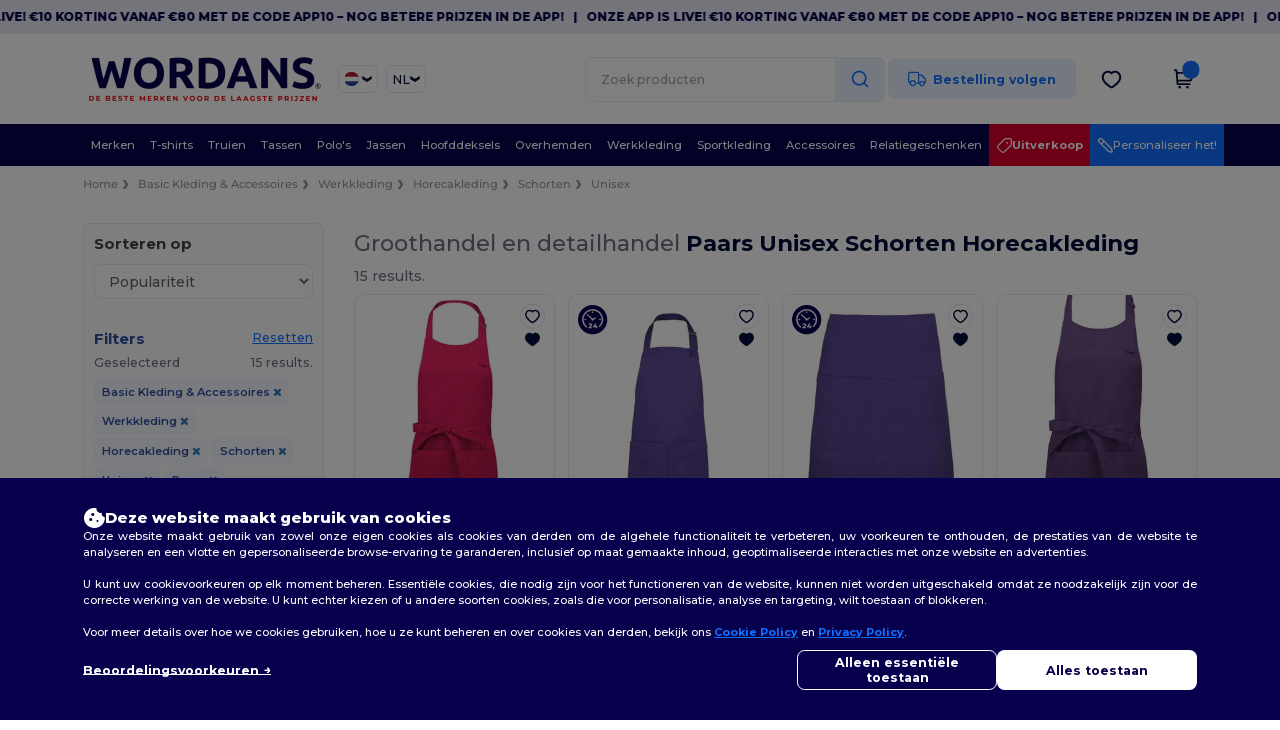

--- FILE ---
content_type: text/html; charset=utf-8
request_url: https://www.wordans.nl/basic-kleding-accessoires-c37029/schorten-s43275/unisex-g4789/paars-m27
body_size: 91717
content:
<!DOCTYPE html>
<html lang="nl-nl" xml:lang="nl-nl" xmlns="http://www.w3.org/1999/xhtml">
<head>
<script src="https://assets.wordans.nl/assets/helpers-58e770036fbb3fb3183c29d51a897f35bef1f7374e87574b231de0aa88a54e6b.js" type="module"></script>
<script src="https://assets.wordans.nl/assets/frontend_controllers-5ee0f564192ea5a4dd549bc17a8bd91c7ac2a21ae600867e64b89f6e5f408d2e.js" type="module"></script>
<script src="https://assets.wordans.nl/assets/plp-b42765d0a7663a6257042a8f202f0974d763b8948ee1561f94f63557db4cd349.js" type="module"></script>
<script src="https://assets.wordans.nl/assets/pdp-quick-add-04e58c3b7d5858141d12bbcf029b9575bcf4e0cabf1eb14414af2a8516748d7f.js" type="module"></script>
<link href="https://fonts.googleapis.com" rel="preconnect">
<link crossorigin="true" href="https://fonts.gstatic.com" rel="preconnect">
<link href="https://fonts.googleapis.com/css2?family=Montserrat:ital,wght@0,100..900;1,100..900&amp;family=Roboto:wght@400;700&amp;display=swap" rel="stylesheet">
<meta charset="utf-8">
<meta content="width=device-width, initial-scale=1.0, maximum-scale=1.0" name="viewport">
<link rel="preload" as="image" href="https://img.netenders.com/@wordans/files/model_specifications/2020/2/21/1078398/1078398_mediumbig.jpg?width=321&amp;height=481&amp;timestamp=1733709150" fetchpriority="high">
<link rel="preload" as="image" href="https://img.netenders.com/@wordans/files/model_specifications/2019/2/14/948774/948774_mediumbig.jpg?width=321&amp;height=481&amp;timestamp=1733487593" fetchpriority="high">
<link rel="preload" as="image" href="https://img.netenders.com/@wordans/files/model_specifications/2019/2/14/948813/948813_mediumbig.jpg?width=321&amp;height=481&amp;timestamp=1733773833" fetchpriority="high">
<link rel="preload" as="image" href="https://img.netenders.com/@wordans/files/model_specifications/2015/9/23/150755/150755_mediumbig.jpg?width=321&amp;height=481&amp;timestamp=1743086994" fetchpriority="high">
<link rel="preload" as="image" href="https://img.netenders.com/@wordans/files/model_specifications/2020/2/21/1078485/1078485_mediumbig.jpg?width=321&amp;height=481&amp;timestamp=1733452576" fetchpriority="high">
<link rel="preload" as="image" href="https://img.netenders.com/@wordans/files/model_specifications/2022/5/26/1235205/1235205_mediumbig.jpg?width=321&amp;height=481&amp;timestamp=1733438014" fetchpriority="high">
<link rel="preload" as="image" href="https://img.netenders.com/@wordans/files/model_specifications/2021/4/6/1204722/1204722_mediumbig.jpg?width=321&amp;height=481&amp;timestamp=1733600950" fetchpriority="high">
<link rel="preload" as="image" href="https://img.netenders.com/@wordans/files/model_specifications/2020/1/27/1064844/1064844_mediumbig.jpg?width=321&amp;height=481&amp;timestamp=1733540039" fetchpriority="high">
<link rel="preload" as="image" href="https://img.netenders.com/@wordans/files/model_specifications/2020/1/27/1064796/1064796_mediumbig.jpg?width=321&amp;height=481&amp;timestamp=1733787534" fetchpriority="high">
<link rel="preload" as="image" href="https://img.netenders.com/@wordans/files/model_specifications/2020/1/27/1064892/1064892_mediumbig.jpg?width=321&amp;height=481&amp;timestamp=1733732699" fetchpriority="high">

<link as="image" fetchpriority="high" href="https://assets.wordans.nl/assets/wordans_2024/wordans_logo_208-6f86e737d041b86632e7353ba440a4347e32c4d522df069aae4b992b1560e0ed.png" media="(max-width: 768px)" rel="preload">
<link as="image" fetchpriority="high" href="https://assets.wordans.nl/assets/responsive/img_layout/wordans_logo_desktop/NL_480-9014425cc1228b24f263a1f375cc6027427c8a4a038714d5d648fe4dc4e80748.png" media="(min-width: 768.1px)" rel="preload">
<title>
Paars Unisex Schorten | Groothandel Kleding: Wordans Nederland
</title>

    <script>
    // Define dataLayer and the gtag function.
    window.dataLayer = window.dataLayer || [];
    function gtag(){dataLayer.push(arguments);}

    // Set default consent to 'denied' as a placeholder
    gtag('consent', 'default', {
      'ad_storage': 'denied',
      'ad_user_data': 'denied',
      'ad_personalization': 'denied',
      'analytics_storage': 'denied',
      'personalization_storage': 'denied',
      'functionality_storage': 'denied',
      'security_storage': 'granted'
    });

    // set gtag consent data based on cookies
    function getCookie(name) {
        let value = "; " + document.cookie;
        let parts = value.split("; " + name + "=");
        if (parts.length === 2) return parts.pop().split(";").shift();
    }

    function update_gtag_consent(types) {
      var consent_update_data = new Object();
      if (types.includes("performance")) {
        consent_update_data['analytics_storage'] = 'granted';
        consent_update_data['ad_user_data'] = 'granted';
        consent_update_data['personalization_storage'] = 'granted';
      }
      if (types.includes("targeting")) {
        consent_update_data['ad_storage'] = 'granted';
        consent_update_data['ad_personalization'] = 'granted';
      }
      if (types.includes("functionality")) {
        consent_update_data['functionality_storage'] = 'granted';
      }

      if (Object.keys(consent_update_data).length>0) {
        gtag('consent', 'update', consent_update_data);
      }
    }

    cookie_consent = getCookie("cookie_consent");
    if (cookie_consent) {
      consent_types = JSON.parse(decodeURIComponent(cookie_consent));
      update_gtag_consent(consent_types);
    }

    </script>

    <!-- Google Tag Manager -->
    <script>(function(w,d,s,l,i){w[l]=w[l]||[];w[l].push({'gtm.start':
    new Date().getTime(),event:'gtm.js'});var f=d.getElementsByTagName(s)[0],
    j=d.createElement(s),dl=l!='dataLayer'?'&l='+l:'';j.async=true;j.src=
    'https://www.googletagmanager.com/gtm.js?id='+i+dl;f.parentNode.insertBefore(j,f);
    })(window,document,'script','dataLayer','GTM-TTG6QQ57');</script>
    <!-- End Google Tag Manager -->

    <script>
      function gtmDatalayerEvent(options) {
        fetch("/analytic/gtm_datalayer_content", {
          method: 'POST',
          headers: {
            "Content-Type": "application/json",
          },
          body: JSON.stringify({
            options: options,
          })
        })
        .then(res => res.json())
        .then((data) => {
          if (Object.keys(data).length > 0) {
            dataLayer.push(data)
          }
        })
      }
    </script>
    <script>
      dataLayer.push({"event":"view_item_list","envDevice":"d","envLanguage":"nl","envCountry":"NL","envTemplate":"plp"})
    </script>

  <script async src="https://www.googletagmanager.com/gtag/js?id=G-TSTQE1PRW8"></script>
  <script>
    window.dataLayer = window.dataLayer || [];
    function gtag(){dataLayer.push(arguments);}
    gtag('js', new Date());

      gtag('config', 'G-TSTQE1PRW8', { 'anonymize_ip': true });


        gtag('event', 'view_item_list', {
          "send_to": "G-TSTQE1PRW8",
        });

      gtag('config', 'G-NM74RTH2SK', { 'anonymize_ip': true });


        gtag('event', 'view_item_list', {
          "send_to": "G-NM74RTH2SK",
        });


          gtag('config', 'AW-619179721', { 'anonymize_ip': true, 'allow_enhanced_conversions': true, 'server_container_url': 'https://server-side-tagging-2djpxrgfza-uc.a.run.app' });

    if (window.location.search.includes("utm_medium=Facebook")) {
        gtag('event', 'tracking', {'send_to': 'G-TSTQE1PRW8', 'event_category': "facebook"});
        gtag('event', 'tracking', {'send_to': 'G-NM74RTH2SK', 'event_category': "facebook"});
    }
    if (window.location.search.includes("utm_medium=Pinterest")) {
        gtag('event', 'tracking', {'send_to': 'G-TSTQE1PRW8', 'event_category': "pinterest"});
        gtag('event', 'tracking', {'send_to': 'G-NM74RTH2SK', 'event_category': "pinterest"});
    }

  </script>




<link rel="stylesheet" href="https://assets.wordans.nl/assets/smarty_wordans2-103c6e49b7a9f1229a8143e1815b7ecff27f2b6aa5bbb5885614d5a7989436cc.css" media="all" />
<link rel="stylesheet" href="https://assets.wordans.nl/assets/tailwind-26b66d7a4918d9d8ec81a82e575eb0d2d9be717770897c3592e982a100cfdb18.css" />
<link rel="stylesheet" href="https://assets.wordans.nl/assets/embla-carousel-41fa1509df9a193a12e2b3d7ed7e1f109c4aae932e455afce11028bcf898c165.css" />
<script src="https://assets.wordans.nl/assets/jquery-2.2.4.min-9b25dc3bf6bfd9a68866a5c95ee9afff221725e60eeecd44bd8a1c6b1eada73e.js"></script>

<script src="https://assets.wordans.nl/assets/smarty_wordans2-460c108a3d2a2f60d45df4c9c24cfe5c66963c711785d8c7c8e334300a2f9ceb.js"></script>
<meta content="none" name="msapplication-config">
<meta content="yes" name="apple-mobile-web-app-capable">
<meta content="yes" name="mobile-web-app-capable">
<meta content="Wordans" name="apple-mobile-web-app-title">
<meta content="#1b1649" name="theme-color">
<meta content="Wordans" name="application-name">
<link href="/app-icon.png" rel="icon">
<link href="/app-icon.png" rel="apple-touch-icon">
<link href="/manifest.json" rel="manifest">
<link href="https://www.wordans.nl/feeds/open_search.xml" rel="search" title="Content search" type="application/opensearchdescription+xml">
<meta content="Wordans" name="og:site_name">
<meta content="website" property="og:type">
<meta content="https://www.wordans.nl/basic-kleding-accessoires-c37029/schorten-s43275/unisex-g4789/paars-m27" property="og.url">
<meta content="https://assets.wordans.nl/files/shops/21/21_original.png?1719406505" property="og:image">
<meta content="Paars Unisex Schorten | Groothandel Kleding: Wordans Nederland" property="og:title">
<meta content="Goedkope Schorten groothandelproducten. kwantumkortingen, geen minimum. koop voor te gekke groothandelprijzen." property="og:description">


<meta content="nl-nl" http-equiv="Content-Language">
<meta content="Goedkope Schorten groothandelproducten. kwantumkortingen, geen minimum. koop voor te gekke groothandelprijzen." name="description">
<meta content="Schorten, Unisex, paars" name="keywords">
<meta content="Copyright Wordans - 2026" name="copyright">
<meta content="www.wordans.nl" name="author">
<meta content="General" name="Rating">
<meta content="app-id=6504941386" name="apple-itunes-app">
<meta content="NOINDEX, NOFOLLOW" name="Robots">




</head>


<body class="enable-animation topbar blank_products nl-NL new-designs wordans">
<div data-sitekey="6Lc9LtQgAAAAABsSmx0aBRii-7YMdWJLJBq-C6Rs" id="recaptcha-script"></div>
<!-- Google Tag Manager (noscript) -->
<noscript><iframe src="https://www.googletagmanager.com/ns.html?id=GTM-TTG6QQ57"
height="0" width="0" style="display:none;visibility:hidden"></iframe></noscript>
<!-- End Google Tag Manager (noscript) -->
  <div class="topbar topbar-wrapper !bg-light-blue !tracking-normal !text-[#07014C] !font-extrabold scrollable">
    <div class="topbar-text-container" x-init="setTimeout(() => $el.classList.add('topbar-animate-active'), 1000)">
          <div class="topbar-text">
<span onclick="decode64AndRedirect('aHR0cHM6Ly9xcmNvLmRlL2JnMkRyMw==');" data-crypt="true">Onze app is live! €10 korting vanaf €80 met de code APP10 – Nog betere prijzen in de app!</span>
</div>

          &nbsp;&nbsp;|&nbsp;&nbsp;
          <div class="topbar-text">
<span onclick="decode64AndRedirect('aHR0cHM6Ly9xcmNvLmRlL2JnMkRyMw==');" data-crypt="true">Onze app is live! €10 korting vanaf €80 met de code APP10 – Nog betere prijzen in de app!</span>
</div>

          &nbsp;&nbsp;|&nbsp;&nbsp;
          <div class="topbar-text">
<span onclick="decode64AndRedirect('aHR0cHM6Ly9xcmNvLmRlL2JnMkRyMw==');" data-crypt="true">Onze app is live! €10 korting vanaf €80 met de code APP10 – Nog betere prijzen in de app!</span>
</div>

          &nbsp;&nbsp;|&nbsp;&nbsp;
          <div class="topbar-text">
<span onclick="decode64AndRedirect('aHR0cHM6Ly9xcmNvLmRlL2JnMkRyMw==');" data-crypt="true">Onze app is live! €10 korting vanaf €80 met de code APP10 – Nog betere prijzen in de app!</span>
</div>

          &nbsp;&nbsp;|&nbsp;&nbsp;
          <div class="topbar-text">
<span onclick="decode64AndRedirect('aHR0cHM6Ly9xcmNvLmRlL2JnMkRyMw==');" data-crypt="true">Onze app is live! €10 korting vanaf €80 met de code APP10 – Nog betere prijzen in de app!</span>
</div>

          &nbsp;&nbsp;|&nbsp;&nbsp;
    </div>
  </div>

  <style>
    body div.topbar {
      font-size: 12px;
    }
  </style>

<div class="no-bs" id="wrapper">
<div
  class="sticky top-0 lg:static z-50 lg:z-auto bg-white relative mega-menu-container "
  x-data="headerComponent()"
  x-init="initScrollHandler();"
>



  <div class="wrapper">
    <header id="top-bar" class="flex flex-col">
      <div class="flex justify-between items-center lg:gap-6 py-6 lg:py-6">
        <div class="flex items-center">
          <button class="p-0 m-0 border-0 cursor-pointer" @click="sideMenuOpen = true">
            <img class="mr-6 lg:!hidden" alt="Menu" src="https://assets.wordans.nl/assets/wordans_2024/header/menu_icon-042a4e2f56a8868eee6da2a47a6bff5d58a3bb581d7da1e4f3006120b8d44292.svg" />
          </button>
          <a title="Logo Wordans" class="logo-wrapper" href="https://www.wordans.nl">
            <picture><source srcset="https://assets.wordans.nl/assets/wordans_2024/wordans_logo_208-6f86e737d041b86632e7353ba440a4347e32c4d522df069aae4b992b1560e0ed.png" media="(max-width: 768px)" /><source srcset="https://assets.wordans.nl/assets/responsive/img_layout/wordans_logo_desktop/NL_480-9014425cc1228b24f263a1f375cc6027427c8a4a038714d5d648fe4dc4e80748.png" media="(min-width: 768.1px)" /><img alt="Wordans" class="shop-logo h-auto w-[104px] md:w-[240px] mr-6" loading="eager" fetchpriority="high" src="https://assets.wordans.nl/assets/responsive/img_layout/wordans_logo_desktop/NL_480-9014425cc1228b24f263a1f375cc6027427c8a4a038714d5d648fe4dc4e80748.png" /></picture>
</a>            <div class="grid-cols-2 gap-3 !hidden lg:!grid">
                <li class="w-16 py-1 pr-1 pl-2 rounded-lg country-selector dropdown light-border border-all">
    <a href="#" id="maincountry" title="Nederland Wholesale Clothing" data-toggle="dropdown" class="dropdown-toggle flex items-center gap-1 h-[21px]">
      <div class="country-flag rounded-full aspect-square !w-6 fi fis fi-nl"></div>
      <img class="hidden lg:!block w-[16px] h-[16px]" alt="NL" src="https://assets.wordans.nl/assets/wordans_2024/chevron_down-c167aaed6a7b1a447edfff95518bc9318498bc6a8be9b47fd487b3456cf946d6.svg" />
    </a>

    <ul class="rounded-xl dropdown-langs light-border dropdown-menu max-h-[60vh] overflow-y-auto">

        <li class="py-1 first:mt-3 last:mb-3">
          <a rel="nofollow" class="!flex items-center" title="Wordans Australia" data-turbo="true" data-controller="country-selector" data-bridge-title="AU" data-bridge-country-name="Australia" href="https://www.wordans.com.au/?src=select">
            <div class="rounded-full aspect-square !w-8 mr-3 fi fis fi-au"></div>
            Australia
</a>        </li>

        <li class="py-1 first:mt-3 last:mb-3">
          <a rel="nofollow" class="!flex items-center" title="Wordans Austria" data-turbo="true" data-controller="country-selector" data-bridge-title="AT" data-bridge-country-name="Austria" href="https://www.wordans.at/?src=select">
            <div class="rounded-full aspect-square !w-8 mr-3 fi fis fi-at"></div>
            Austria
</a>        </li>

        <li class="py-1 first:mt-3 last:mb-3">
          <a rel="nofollow" class="!flex items-center" title="Wordans Belgium" data-turbo="true" data-controller="country-selector" data-bridge-title="BE" data-bridge-country-name="Belgium" href="https://www.wordans.be/?src=select">
            <div class="rounded-full aspect-square !w-8 mr-3 fi fis fi-be"></div>
            Belgium
</a>        </li>

        <li class="py-1 first:mt-3 last:mb-3">
          <a rel="nofollow" class="!flex items-center" title="Wordans Bulgaria" data-turbo="true" data-controller="country-selector" data-bridge-title="BG" data-bridge-country-name="Bulgaria" href="https://www.wordans.bg/?src=select">
            <div class="rounded-full aspect-square !w-8 mr-3 fi fis fi-bg"></div>
            Bulgaria
</a>        </li>

        <li class="py-1 first:mt-3 last:mb-3">
          <a rel="nofollow" class="!flex items-center" title="Wordans Canada" data-turbo="true" data-controller="country-selector" data-bridge-title="CA" data-bridge-country-name="Canada" href="https://www.wordans.ca?src=select">
            <div class="rounded-full aspect-square !w-8 mr-3 fi fis fi-ca"></div>
            Canada
</a>        </li>

        <li class="py-1 first:mt-3 last:mb-3">
          <a rel="nofollow" class="!flex items-center" title="Wordans Croatia" data-turbo="true" data-controller="country-selector" data-bridge-title="HR" data-bridge-country-name="Croatia" href="https://www.wordans.hr/?src=select">
            <div class="rounded-full aspect-square !w-8 mr-3 fi fis fi-hr"></div>
            Croatia
</a>        </li>

        <li class="py-1 first:mt-3 last:mb-3">
          <a rel="nofollow" class="!flex items-center" title="Wordans Czech Republic" data-turbo="true" data-controller="country-selector" data-bridge-title="CZ" data-bridge-country-name="Czech Republic" href="https://en.wordans.cz/?src=select">
            <div class="rounded-full aspect-square !w-8 mr-3 fi fis fi-cz"></div>
            Czech Republic
</a>        </li>

        <li class="py-1 first:mt-3 last:mb-3">
          <a rel="nofollow" class="!flex items-center" title="Wordans Denmark" data-turbo="true" data-controller="country-selector" data-bridge-title="DK" data-bridge-country-name="Denmark" href="https://www.wordans.dk/?src=select">
            <div class="rounded-full aspect-square !w-8 mr-3 fi fis fi-dk"></div>
            Denmark
</a>        </li>

        <li class="py-1 first:mt-3 last:mb-3">
          <a rel="nofollow" class="!flex items-center" title="Wordans Deutschland" data-turbo="true" data-controller="country-selector" data-bridge-title="DE" data-bridge-country-name="Deutschland" href="https://www.wordans.de/?src=select">
            <div class="rounded-full aspect-square !w-8 mr-3 fi fis fi-de"></div>
            Deutschland
</a>        </li>

        <li class="py-1 first:mt-3 last:mb-3">
          <a rel="nofollow" class="!flex items-center" title="Wordans Finland" data-turbo="true" data-controller="country-selector" data-bridge-title="FI" data-bridge-country-name="Finland" href="https://www.wordans.fi/?src=select">
            <div class="rounded-full aspect-square !w-8 mr-3 fi fis fi-fi"></div>
            Finland
</a>        </li>

        <li class="py-1 first:mt-3 last:mb-3">
          <a rel="nofollow" class="!flex items-center" title="Wordans France" data-turbo="true" data-controller="country-selector" data-bridge-title="FR" data-bridge-country-name="France" href="https://www.wordans.fr/?src=select">
            <div class="rounded-full aspect-square !w-8 mr-3 fi fis fi-fr"></div>
            France
</a>        </li>

        <li class="py-1 first:mt-3 last:mb-3">
          <a rel="nofollow" class="!flex items-center" title="Wordans Greece" data-turbo="true" data-controller="country-selector" data-bridge-title="GR" data-bridge-country-name="Greece" href="https://www.wordans.gr/?src=select">
            <div class="rounded-full aspect-square !w-8 mr-3 fi fis fi-gr"></div>
            Greece
</a>        </li>

        <li class="py-1 first:mt-3 last:mb-3">
          <a rel="nofollow" class="!flex items-center" title="Wordans Ireland" data-turbo="true" data-controller="country-selector" data-bridge-title="IE" data-bridge-country-name="Ireland" href="https://www.wordans.ie/?src=select">
            <div class="rounded-full aspect-square !w-8 mr-3 fi fis fi-ie"></div>
            Ireland
</a>        </li>

        <li class="py-1 first:mt-3 last:mb-3">
          <a rel="nofollow" class="!flex items-center" title="Wordans Italy" data-turbo="true" data-controller="country-selector" data-bridge-title="IT" data-bridge-country-name="Italy" href="https://www.wordans.it/?src=select">
            <div class="rounded-full aspect-square !w-8 mr-3 fi fis fi-it"></div>
            Italy
</a>        </li>

        <li class="py-1 first:mt-3 last:mb-3">
          <a rel="nofollow" class="!flex items-center" title="Wordans Luxembourg" data-turbo="true" data-controller="country-selector" data-bridge-title="LU" data-bridge-country-name="Luxembourg" href="https://www.wordans.lu/?src=select">
            <div class="rounded-full aspect-square !w-8 mr-3 fi fis fi-lu"></div>
            Luxembourg
</a>        </li>

        <li class="py-1 first:mt-3 last:mb-3">
          <a rel="nofollow" class="!flex items-center" title="Wordans Netherlands" data-turbo="true" data-controller="country-selector" data-bridge-title="NL" data-bridge-country-name="Netherlands" href="https://www.wordans.nl/?src=select">
            <div class="rounded-full aspect-square !w-8 mr-3 fi fis fi-nl"></div>
            Netherlands
</a>        </li>

        <li class="py-1 first:mt-3 last:mb-3">
          <a rel="nofollow" class="!flex items-center" title="Wordans New Zealand" data-turbo="true" data-controller="country-selector" data-bridge-title="NZ" data-bridge-country-name="New Zealand" href="https://www.wordans.co.nz/?src=select">
            <div class="rounded-full aspect-square !w-8 mr-3 fi fis fi-nz"></div>
            New Zealand
</a>        </li>

        <li class="py-1 first:mt-3 last:mb-3">
          <a rel="nofollow" class="!flex items-center" title="Wordans Norway" data-turbo="true" data-controller="country-selector" data-bridge-title="NO" data-bridge-country-name="Norway" href="https://www.wordans.no/?src=select">
            <div class="rounded-full aspect-square !w-8 mr-3 fi fis fi-no"></div>
            Norway
</a>        </li>

        <li class="py-1 first:mt-3 last:mb-3">
          <a rel="nofollow" class="!flex items-center" title="Wordans Poland" data-turbo="true" data-controller="country-selector" data-bridge-title="PL" data-bridge-country-name="Poland" href="https://www.wordans.pl/?src=select">
            <div class="rounded-full aspect-square !w-8 mr-3 fi fis fi-pl"></div>
            Poland
</a>        </li>

        <li class="py-1 first:mt-3 last:mb-3">
          <a rel="nofollow" class="!flex items-center" title="Wordans Portugal" data-turbo="true" data-controller="country-selector" data-bridge-title="PT" data-bridge-country-name="Portugal" href="https://www.wordans.pt/?src=select">
            <div class="rounded-full aspect-square !w-8 mr-3 fi fis fi-pt"></div>
            Portugal
</a>        </li>

        <li class="py-1 first:mt-3 last:mb-3">
          <a rel="nofollow" class="!flex items-center" title="Wordans Romania" data-turbo="true" data-controller="country-selector" data-bridge-title="RO" data-bridge-country-name="Romania" href="https://www.wordans.ro/?src=select">
            <div class="rounded-full aspect-square !w-8 mr-3 fi fis fi-ro"></div>
            Romania
</a>        </li>

        <li class="py-1 first:mt-3 last:mb-3">
          <a rel="nofollow" class="!flex items-center" title="Wordans Spain" data-turbo="true" data-controller="country-selector" data-bridge-title="ES" data-bridge-country-name="Spain" href="https://www.wordans.es/?src=select">
            <div class="rounded-full aspect-square !w-8 mr-3 fi fis fi-es"></div>
            Spain
</a>        </li>

        <li class="py-1 first:mt-3 last:mb-3">
          <a rel="nofollow" class="!flex items-center" title="Wordans Sweden" data-turbo="true" data-controller="country-selector" data-bridge-title="SE" data-bridge-country-name="Sweden" href="https://www.wordans.se/?src=select">
            <div class="rounded-full aspect-square !w-8 mr-3 fi fis fi-se"></div>
            Sweden
</a>        </li>

        <li class="py-1 first:mt-3 last:mb-3">
          <a rel="nofollow" class="!flex items-center" title="Wordans Switzerland" data-turbo="true" data-controller="country-selector" data-bridge-title="CH" data-bridge-country-name="Switzerland" href="https://www.wordans.ch/?src=select">
            <div class="rounded-full aspect-square !w-8 mr-3 fi fis fi-ch"></div>
            Switzerland
</a>        </li>

        <li class="py-1 first:mt-3 last:mb-3">
          <a rel="nofollow" class="!flex items-center" title="Wordans USA" data-turbo="true" data-controller="country-selector" data-bridge-title="US" data-bridge-country-name="USA" href="https://www.wordans.com/?src=select">
            <div class="rounded-full aspect-square !w-8 mr-3 fi fis fi-us"></div>
            USA
</a>        </li>

        <li class="py-1 first:mt-3 last:mb-3">
          <a rel="nofollow" class="!flex items-center" title="Wordans United Kingdom" data-turbo="true" data-controller="country-selector" data-bridge-title="GB" data-bridge-country-name="United Kingdom" href="https://www.wordans.co.uk/?src=select">
            <div class="rounded-full aspect-square !w-8 mr-3 fi fis fi-gb"></div>
            United Kingdom
</a>        </li>
    </ul>

  </li>

                <li class="w-16 py-1 pr-1 pl-2 rounded-lg language-selector dropdown display-inline-block light-border border-all">
    <a href="#" title="nl" id="mainlanguage" data-toggle="dropdown" class="text-dark-blue dropdown-toggle flex items-center gap-1 h-[21px]">
      <span class="text-xl inline-block w-6">NL</span>
      <img class="hidden lg:!block w-[16px] h-[16px]" alt="Taal" src="https://assets.wordans.nl/assets/wordans_2024/chevron_down-c167aaed6a7b1a447edfff95518bc9318498bc6a8be9b47fd487b3456cf946d6.svg" />
    </a>

    <ul class="rounded-xl dropdown-languages dropdown-menu light-border">
        <li class="py-1 first:mt-3 last:mb-3">
          <a title="Wordans Netherlands" rel="nofollow" href="https://www.wordans.nl/?src=select">Dutch</a>
        </li>
        <li class="py-1 first:mt-3 last:mb-3">
          <a title="Wordans Netherlands" rel="nofollow" href="https://en.wordans.nl/?src=select">English</a>
        </li>
    </ul>
  </li>


            </div>
        </div>


        <div
          class="flex items-center justify-center right-side gap-4"
          :class="{ 'extended': isExtended }"
          x-data="{ isExtended: false }"
          data-ref="searchbox-wrapper"
        >
          <li
  class="!hidden relative rounded-xl lg:!block search search-box over-header grow"
  @click.away="isExtended = false"
  @click="isExtended = true"
  x-data=""
>
  <form class="sb_wrapper m-0 p-0 " x-on:keydown.enter.prevent="if ($refs.searchInput.value.length &gt; 0) { $refs.searchInput.form.submit() }" action="/producten" accept-charset="UTF-8" method="get">
    <input type="search" name="q" id="q" class="input- !rounded-xl form-control min-w-[300px] !border focus:bg-white bg-gray-100 autocomplete-field-new m-0 py-2 pl-6 pr-12" autocomplete="off" placeholder="Zoek producten" aria-label="Zoek producten" x-ref="searchInput" x-on:input="$store.header.handleInput($event)" x-on:click="$store.header.handleClick($event)" />
      <button
        id="search-button"
        class="absolute top-0 right-0 bottom-auto left-auto w-20 h-full rounded-r-xl bg-lighter-blue flex items-center justify-center border border-l-0 border-solid border-light-blue"
        type="button"
        @click="if ($refs.searchInput.value.length > 0) { $refs.searchInput.form.submit() }"
      >
          <svg width="20" height="20" viewbox="0 0 24 24" fill="none" xmlns="http://www.w3.org/2000/svg">
<path d="M21 21L16.65 16.65M19 11C19 15.4183 15.4183 19 11 19C6.58172 19 3 15.4183 3 11C3 6.58172 6.58172 3 11 3C15.4183 3 19 6.58172 19 11Z" stroke="#1170ff" stroke-width="2" stroke-linecap="round" stroke-linejoin="round"></path>
</svg>
      </button>
    <div class="autocomplete-results rounded-2xl grid-cols-2 md:!w-fit md:!left-0"
     data-no-results="Geen resultaten."
     data-search-url="/producten"
     data-suggestions="Suggesties"
     data-brands="brands"
     data-categories="Categorieën"
     data-faqs="FAQs"
     data-see-more-product-results-for="see more product results for">
</div>

</form></li>

<style>
  #search-button > svg {
    transition: transform 0.2s ease-in-out;
  }

  #search-button:hover > svg {
    transform: scale(1.2);
  }
</style>


          <a rel="nofollow" class="!hidden whitespace-nowrap lg:!flex btn- h-[40px] px-8 justify-center group items-center hover:text-darker-blue bg-[#E7F1FF] text-link " data-ref="order-tracking-link" href="/order">
            <span class="flex mr-3 tracking-icon">
              <svg width="18" height="16" viewbox="0 0 18 16" fill="none" xmlns="http://www.w3.org/2000/svg">
<path d="M10.6667 3.83337H12.6144C12.8182 3.83337 12.9201 3.83337 13.016 3.8564C13.1011 3.87681 13.1824 3.91048 13.2569 3.95617C13.341 4.00771 13.4131 4.07977 13.5572 4.2239L16.9428 7.60952C17.087 7.75364 17.159 7.82571 17.2106 7.9098C17.2562 7.98436 17.2899 8.06565 17.3103 8.15068C17.3334 8.24659 17.3334 8.3485 17.3334 8.55233V10.9167C17.3334 11.305 17.3334 11.4991 17.2699 11.6523C17.1853 11.8565 17.0231 12.0187 16.8189 12.1033C16.6658 12.1667 16.4716 12.1667 16.0834 12.1667M11.9167 12.1667H10.6667M10.6667 12.1667V4.00004C10.6667 3.06662 10.6667 2.59991 10.485 2.24339C10.3252 1.92979 10.0703 1.67482 9.75667 1.51503C9.40015 1.33337 8.93344 1.33337 8.00002 1.33337H3.33335C2.39993 1.33337 1.93322 1.33337 1.5767 1.51503C1.2631 1.67482 1.00813 1.92979 0.848343 2.24339C0.666687 2.59991 0.666687 3.06662 0.666687 4.00004V10.5C0.666687 11.4205 1.41288 12.1667 2.33335 12.1667M10.6667 12.1667H7.33335M7.33335 12.1667C7.33335 13.5474 6.21407 14.6667 4.83335 14.6667C3.45264 14.6667 2.33335 13.5474 2.33335 12.1667M7.33335 12.1667C7.33335 10.786 6.21407 9.66671 4.83335 9.66671C3.45264 9.66671 2.33335 10.786 2.33335 12.1667M16.0834 12.5834C16.0834 13.734 15.1506 14.6667 14 14.6667C12.8494 14.6667 11.9167 13.734 11.9167 12.5834C11.9167 11.4328 12.8494 10.5 14 10.5C15.1506 10.5 16.0834 11.4328 16.0834 12.5834Z" stroke="#1170FF" stroke-width="1.3" stroke-linecap="round" stroke-linejoin="round" class=" group-hover:stroke-darker-blue transition-all duration-300"></path>
</svg>
            </span>
            <span>Bestelling volgen</span>
</a>
          <div class="grid shrink-0 grid-cols-4 lg:grid-cols-3 gap-4 ml-8 ">
            <!-- Mobile Search -->
            <ul class="flex lg:!hidden m-0 p-0 list-none">
                <li class="mobile-search-icon-wrapper" @click="$store.header.focusInput()">
                  <img id="mobile-search-icon" alt="Search" src="https://assets.wordans.nl/assets/wordans_2024/header/search_icon-afac2f6118b78695ff6faf77226ad3f42ddfb2794b42c77814a1c960083ce65c.svg" />
                </li>
                <div
                  class="absolute top-full left-0 right-auto bottom-auto"
                  x-cloak
                  x-show="$store.header.mobileSearchOpen"
                  @click.away="$store.header.mobileSearchOpen = false"
                >
                  
<form class="relative sb_wrapper m-0 p-0" x-on:keydown.enter.prevent="if ($refs.searchInput.value.length &gt; 0) { $refs.searchInput.form.submit() }" action="/producten" accept-charset="UTF-8" method="get">
  <input type="search" name="q" id="q" class="input- !rounded-t-none !bg-white autocomplete-field-new m-0 search-input min-w-[300px] w-screen p-[6.5vw] !rounded-b-xl shadow-md z-[1000] !pr-32" autocomplete="off" placeholder="Zoek producten" aria-label="Zoek producten" x-ref="searchInput" x-on:input="$store.header.handleInput($event)" x-on:click="$store.header.handleClick($event)" />
  <div class="autocomplete-results rounded-2xl grid-cols-2 md:!w-fit md:!left-0"
     data-no-results="Geen resultaten."
     data-search-url="/producten"
     data-suggestions="Suggesties"
     data-brands="brands"
     data-categories="Categorieën"
     data-faqs="FAQs"
     data-see-more-product-results-for="see more product results for">
</div>

    <div
      x-show="$store.header.searchActive"
      class="fa fa-close text-3xl opacity-60 absolute top-[50%] left-auto bottom-auto right-28 transform translate-y-[-50%]"
      @click="$store.header.mobileSearchOpen = false">
    </div>
    <button
      id="search-button"
      class="absolute top-0 right-0 bottom-auto left-auto w-20 h-full rounded-r-xl bg-lighter-blue flex items-center justify-center border border-l-0 border-solid border-light-blue"
      type="button"
      @click="if ($refs.searchInput.value.length > 0) { $refs.searchInput.form.submit() }"
    >
      <svg width="20" height="20" viewbox="0 0 24 24" fill="none" xmlns="http://www.w3.org/2000/svg">
<path d="M21 21L16.65 16.65M19 11C19 15.4183 15.4183 19 11 19C6.58172 19 3 15.4183 3 11C3 6.58172 6.58172 3 11 3C15.4183 3 19 6.58172 19 11Z" stroke="#1170ff" stroke-width="2" stroke-linecap="round" stroke-linejoin="round"></path>
</svg>
    </button>
</form>
                </div>
            </ul>

            <!-- Wishlist icon -->
              <button
                class="flex items-center justify-center"
                @click="if ($store.profile.isLogged){ window.open('/myaccount/wishlist', '_self') } else { $store.profile.loadModal() }"
                title="Verlanglijst"
                type="button" >

                <img alt="Verlanglijst" width="21" height="21" src="https://assets.wordans.nl/assets/wordans_2024/header/heart_icon-51f27f45aa52ad286a55bb5ee61d0e1b7d1f5848020a310d5687b062feae977e.svg" />
              </button>

            <!-- Profile icon -->
            <div class="flex items-center justify-center" data-ref="profile-icon">
              <div
                x-show="$store.profile.isLogged"
                class="relative"
                  @mouseenter="if (mouseLeaveTimeout) clearTimeout(mouseLeaveTimeout); $store.header.profileOpen = true"
                  @mouseleave="mouseLeaveTimeout = setTimeout(() => $store.header.profileOpen = false, 500)"
              >
                <a
                  href="/myaccount/profile"
                  rel="nofollow"
                >
                  <img alt="Accountgegevens" width="18" height="20" src="https://assets.wordans.nl/assets/wordans_2024/header/profile_icon-3932314e32369385d865445ae29000e7605079a2990f4e00bcb7b0eb5982b1e5.svg" />
                </a>
                <div x-show="$store.header.profileOpen" x-cloak class="!absolute shadow-xl overflow-hidden z-20 right-0 top-full whitespace-nowrap bg-white rounded-xl border-all light-border">
  <a rel="nofollow" href="/myaccount/profile">
    <div class="flex overflow-hidden items-center py-4 pr-12 pl-8 cursor-pointer hover:bg-light-blue">
      <div class="flex items-center justify-center w-8 h-8">
        <svg width="20" height="20" viewBox="0 0 20 20" fill="none" xmlns="http://www.w3.org/2000/svg">
<path d="M16.6668 17.5C16.6668 16.337 16.6668 15.7555 16.5233 15.2824C16.2001 14.217 15.3664 13.3834 14.3011 13.0602C13.828 12.9167 13.2465 12.9167 12.0835 12.9167H7.91683C6.75386 12.9167 6.17237 12.9167 5.69921 13.0602C4.63388 13.3834 3.8002 14.217 3.47703 15.2824C3.3335 15.7555 3.3335 16.337 3.3335 17.5M13.7502 6.25C13.7502 8.32107 12.0712 10 10.0002 10C7.92909 10 6.25016 8.32107 6.25016 6.25C6.25016 4.17893 7.92909 2.5 10.0002 2.5C12.0712 2.5 13.7502 4.17893 13.7502 6.25Z" stroke="#00228A" stroke-width="2" stroke-linecap="round" stroke-linejoin="round"/>
</svg>
      </div>
      <div class="ml-6 text-xl text-purple-">Mijn account</div>
    </div>
</a>
  <a rel="nofollow" href="/myaccount/orders">
    <div class="flex overflow-hidden items-center py-4 pr-12 pl-8 cursor-pointer hover:bg-light-blue">
      <div class="flex items-center justify-center w-8 h-8">
        <svg width="24" height="24" viewBox="0 0 24 24" fill="none" xmlns="http://www.w3.org/2000/svg">
<path d="M20.5 7.27783L12 12.0001M12 12.0001L3.49997 7.27783M12 12.0001L12 21.5001M21 12.0001V7.94153C21 7.59889 21 7.42757 20.9495 7.27477C20.9049 7.13959 20.8318 7.01551 20.7354 6.91082C20.6263 6.79248 20.4766 6.70928 20.177 6.54288L12.777 2.43177C12.4934 2.27421 12.3516 2.19543 12.2015 2.16454C12.0685 2.13721 11.9315 2.13721 11.7986 2.16454C11.6484 2.19543 11.5066 2.27421 11.223 2.43177L3.82297 6.54288C3.52345 6.70928 3.37368 6.79248 3.26463 6.91082C3.16816 7.01551 3.09515 7.13959 3.05048 7.27477C3 7.42757 3 7.59889 3 7.94153V16.0586C3 16.4013 3 16.5726 3.05048 16.7254C3.09515 16.8606 3.16816 16.9847 3.26463 17.0893C3.37368 17.2077 3.52346 17.2909 3.82297 17.4573L11.223 21.5684C11.5066 21.726 11.6484 21.8047 11.7986 21.8356C11.9315 21.863 12.0685 21.863 12.2015 21.8356C12.3516 21.8047 12.4934 21.726 12.777 21.5684L13 21.4445M7.5 4.50008L16.5 9.50008M22 21.5001L21 20.5001M22 18.0001C22 19.6569 20.6569 21.0001 19 21.0001C17.3431 21.0001 16 19.6569 16 18.0001C16 16.3432 17.3431 15.0001 19 15.0001C20.6569 15.0001 22 16.3432 22 18.0001Z" stroke="#00228A" stroke-width="2" stroke-linecap="round" stroke-linejoin="round"/>
</svg>
      </div>
      <div class="ml-6 text-xl text-purple-">Mijn bestellingen</div>
    </div>
</a>
  <a rel="nofollow" href="/myaccount/carts">
    <div class="flex overflow-hidden items-center py-4 pr-12 pl-8 cursor-pointer hover:bg-light-blue">
      <div class="flex items-center justify-center w-8 h-8">
        <svg width="20" height="21" viewBox="0 0 20 21" fill="none" xmlns="http://www.w3.org/2000/svg">
<g clip-path="url(#clip0_1104_12040)">
<path d="M4.16662 12.25H15.1131C15.9571 12.25 16.3791 12.25 16.715 12.0848C17.011 11.9392 17.2597 11.7055 17.4301 11.4128C17.6236 11.0804 17.6702 10.64 17.7634 9.75921L18.2509 5.1523C18.2794 4.88327 18.2936 4.74876 18.2524 4.64464C18.2162 4.5532 18.1516 4.47735 18.069 4.42949C17.975 4.375 17.8461 4.375 17.5883 4.375H3.74995M1.6665 1.75H2.70687C2.92739 1.75 3.03765 1.75 3.12391 1.79403C3.19985 1.8328 3.26278 1.89488 3.30437 1.97204C3.3516 2.05969 3.35848 2.17524 3.37224 2.40634L4.12744 15.0937C4.14119 15.3248 4.14807 15.4403 4.19531 15.528C4.23689 15.6051 4.29982 15.6672 4.37576 15.706C4.46203 15.75 4.57229 15.75 4.7928 15.75H15.8332M6.24984 18.8125H6.25817M13.7498 18.8125H13.7582M6.6665 18.8125C6.6665 19.0541 6.47996 19.25 6.24984 19.25C6.01972 19.25 5.83317 19.0541 5.83317 18.8125C5.83317 18.5709 6.01972 18.375 6.24984 18.375C6.47996 18.375 6.6665 18.5709 6.6665 18.8125ZM14.1665 18.8125C14.1665 19.0541 13.98 19.25 13.7498 19.25C13.5197 19.25 13.3332 19.0541 13.3332 18.8125C13.3332 18.5709 13.5197 18.375 13.7498 18.375C13.98 18.375 14.1665 18.5709 14.1665 18.8125Z" stroke="#00228A" stroke-width="2" stroke-linecap="round" stroke-linejoin="round"/>
</g>
<defs>
<clipPath id="clip0_1104_12040">
<rect width="20" height="21" fill="white"/>
</clipPath>
</defs>
</svg>
      </div>
      <div class="ml-6 text-xl text-purple-">Carts</div>
    </div>
</a>
  <a rel="nofollow" href="/myaccount/stock_notifications">
    <div class="flex overflow-hidden items-center py-4 pr-12 pl-8 cursor-pointer hover:bg-light-blue">
      <div class="flex items-center justify-center w-8 h-8">
        <svg width="17" height="19" viewBox="0 0 17 19" fill="none" xmlns="http://www.w3.org/2000/svg">
<path d="M6.86103 16.381H10.1944C10.1944 17.2714 9.44437 18 8.5277 18C7.61103 18 6.86103 17.2714 6.86103 16.381ZM16.0277 14.7619C16.09 15.0718 16.0277 15.5714 16.0277 15.5714H1.0277C1.0277 15.5714 0.965377 15.0718 1.0277 14.7619C1.20658 13.8723 2.69437 13.1429 2.69437 13.1429V8.28571C2.69437 5.77619 4.36103 3.59048 6.86103 2.8619V2.61905C6.86103 1.72857 7.61103 1 8.5277 1C9.44437 1 10.1944 1.72857 10.1944 2.61905V2.8619C12.6944 3.59048 14.361 5.77619 14.361 8.28571V13.1429C14.361 13.1429 15.8488 13.8723 16.0277 14.7619ZM12.6944 8.28571C12.6944 6.01905 10.861 4.2381 8.5277 4.2381C6.19437 4.2381 4.36103 6.01905 4.36103 8.28571V13.9524H12.6944V8.28571Z" fill="#00228A" stroke="#00228A" stroke-width="0.5" stroke-linejoin="round"/>
</svg>
      </div>
      <div class="ml-6 text-xl text-purple-">Voorraadmeldingen</div>
    </div>
</a>
  <a rel="nofollow" href="/myaccount/wishlist">
    <div class="flex overflow-hidden items-center py-4 pr-12 pl-8 cursor-pointer hover:bg-light-blue">
      <div class="flex items-center justify-center w-8 h-8">
        <svg width="18" height="16" viewBox="0 0 18 16" fill="none" xmlns="http://www.w3.org/2000/svg">
<path fill-rule="evenodd" clip-rule="evenodd" d="M8.99452 2.67663C7.39504 0.841742 4.7278 0.348162 2.72376 2.02837C0.719715 3.70858 0.437574 6.51781 2.01136 8.505C3.31985 10.1572 7.27982 13.6419 8.57768 14.7697C8.72288 14.8959 8.79549 14.959 8.88017 14.9838C8.95408 15.0054 9.03496 15.0054 9.10887 14.9838C9.19356 14.959 9.26616 14.8959 9.41136 14.7697C10.7092 13.6419 14.6692 10.1572 15.9777 8.505C17.5515 6.51781 17.3038 3.69091 15.2653 2.02837C13.2268 0.365836 10.594 0.841742 8.99452 2.67663Z" stroke="#00228A" stroke-width="2" stroke-linecap="round" stroke-linejoin="round"/>
</svg>
      </div>
      <div class="ml-6 text-xl text-purple-">Mijn Verlanglijst</div>
    </div>
</a>
    <a rel="nofollow" href="/myaccount/loyalty_program">
      <div class="flex overflow-hidden items-center py-4 pr-12 pl-8 cursor-pointer hover:bg-light-blue">
        <div class="flex items-center justify-center w-8 h-8">
          <svg width="21" height="22" viewBox="0 0 21 22" fill="none" xmlns="http://www.w3.org/2000/svg">
<circle cx="10.5" cy="11" r="9.6" stroke="#00228A" stroke-width="1.8"/>
<path d="M10.4999 6.80078L11.3092 8.90492C11.4408 9.24709 11.5066 9.41818 11.609 9.56209C11.6997 9.68963 11.8111 9.80107 11.9386 9.89176C12.0825 9.99409 12.2536 10.0599 12.5958 10.1915L14.6999 11.0008L12.5958 11.8101C12.2536 11.9417 12.0825 12.0075 11.9386 12.1098C11.8111 12.2005 11.6997 12.3119 11.609 12.4395C11.5066 12.5834 11.4408 12.7545 11.3092 13.0966L10.4999 15.2008L9.69066 13.0966C9.55906 12.7545 9.49325 12.5834 9.39093 12.4395C9.30023 12.3119 9.1888 12.2005 9.06125 12.1098C8.91734 12.0075 8.74626 11.9417 8.40408 11.8101L6.29995 11.0008L8.40408 10.1915C8.74626 10.0599 8.91734 9.99409 9.06125 9.89176C9.1888 9.80107 9.30023 9.68963 9.39093 9.56209C9.49325 9.41818 9.55906 9.24709 9.69066 8.90492L10.4999 6.80078Z" fill="#00228A" stroke="#00228A" stroke-width="0.8" stroke-linecap="round" stroke-linejoin="round"/>
</svg>
        </div>
        <div class="ml-6 text-xl text-purple-">Wordans+</div>
      </div>
</a>
  <a data-method="delete" rel="nofollow" onclick="resetCookies()" href="/logout">
    <div class="flex overflow-hidden items-center py-4 pr-12 pl-8 cursor-pointer hover:bg-light-blue">
      <div class="flex items-center justify-center w-8 h-8">
        <svg width="17" height="16" viewBox="0 0 17 16" fill="none" xmlns="http://www.w3.org/2000/svg">
<path d="M12.75 3.55556L11.5515 4.80889L13.7445 7.11111H5.98889C5.49797 7.11111 5.1 7.50908 5.1 8C5.1 8.49092 5.49797 8.88889 5.98889 8.88889H13.7445L11.5515 11.1822L12.75 12.4444L17 8M1.7 1.77778H7.61111C8.10203 1.77778 8.5 1.37981 8.5 0.888889C8.5 0.397969 8.10203 0 7.61111 0H1.7C0.765 0 0 0.8 0 1.77778V14.2222C0 15.2 0.765 16 1.7 16H7.61111C8.10203 16 8.5 15.602 8.5 15.1111C8.5 14.6202 8.10203 14.2222 7.61111 14.2222H1.7V1.77778Z" fill="#00228A"/>
</svg>
      </div>
      <div class="ml-6 text-xl text-purple-">Logout</div>
    </div>
</a></div>

              </div>
              <turbo-frame id="header-profile-btn" x-cloak x-show="!$store.profile.isLogged">
                <div class="relative">
  <a class="login-button" href="/myaccount/profile" @click="$store.profile.loadModal()">
    <img alt="Mijn account" width="18" height="20" src="https://assets.wordans.nl/assets/wordans_2024/header/profile_icon-3932314e32369385d865445ae29000e7605079a2990f4e00bcb7b0eb5982b1e5.svg" />
  </a>
</div>

              </turbo-frame>
            </div>

            <turbo-frame id="minicart">
  <div
    @mouseover="$store.header.fetchMinicart(); $store.header.minicartOpen = true; $store.header.profileOpen = false"
    @mouseleave="$store.header.minicartOpen = false"
    class="relative"
  >
    <a rel="nofollow" data-turbo="false" data-ref="cart-link" href="https://www.wordans.nl/checkout/show_cart">
  <span x-text="$store.header.qty" class="flex absolute justify-center items-center translate-x-[65%] w-7 h-7 -translate-y-[30%] text-base font-bold text-white bg-another-blue rounded-full" data-ref="cart-qty"></span>
  <img alt="Winkelwagen" width="26" height="26" src="https://assets.wordans.nl/assets/wordans_2024/header/cart_icon-4796cbb7ceebb15d3ea043b3492d2d898a1451badd8e159bd6a39a6367b7dc8e.svg" />
</a>
    <div
  x-cloak
  x-show="$store.header.minicartOpen"
  class="!absolute shadow-xl overflow-x-hidden z-50 right-0 top-full min-w-[300px] whitespace-nowrap bg-white rounded-xl border-all light-border"
>
  <div id="loading">
    <div class="double-bounce1"></div>
    <div class="double-bounce2"></div>
  </div>
</div>

  </div>
</turbo-frame>

          </div>
        </div>
      </div>



    </header>
  </div>

  
    
<div class="bg-darker-blue" id="mega-menu" x-data="{}">
  <div class="relative wrapper">
    <ul class="!hidden justify-between px-0 m-0 text-lg xl:text-xl lg:!flex mega-links">

            <a href="/merken/groothandel-merken">
              <li
                @mouseenter="$store.header.megaMenu.merken = true"
                @mouseleave="$store.header.megaMenu = {}"
                class="flex overflow-hidden relative gap-x-3 justify-center items-center py-5  mx-0 text-white whitespace-nowrap border-4 cursor-pointer xl:mx-2 first:ml-0 last:mr-0 text-ellipsis mega-link px-3">
                Merken
              </li>
</a>
            <a href="/basic-kleding-accessoires-c37029/t-shirts-s2729">
              <li
                @mouseenter="$store.header.megaMenu.t_shirts = true"
                @mouseleave="$store.header.megaMenu = {}"
                class="flex overflow-hidden relative gap-x-3 justify-center items-center py-5  mx-0 text-white whitespace-nowrap border-4 cursor-pointer xl:mx-2 first:ml-0 last:mr-0 text-ellipsis mega-link px-3">
                T-shirts
              </li>
</a>            <a href="/basic-kleding-accessoires-c37029/truien-s3668">
              <li
                @mouseenter="$store.header.megaMenu.truien = true"
                @mouseleave="$store.header.megaMenu = {}"
                class="flex overflow-hidden relative gap-x-3 justify-center items-center py-5  mx-0 text-white whitespace-nowrap border-4 cursor-pointer xl:mx-2 first:ml-0 last:mr-0 text-ellipsis mega-link px-3">
                Truien
              </li>
</a>            <a href="/basic-kleding-accessoires-c37029/tassen-s2737">
              <li
                @mouseenter="$store.header.megaMenu.tassen = true"
                @mouseleave="$store.header.megaMenu = {}"
                class="flex overflow-hidden relative gap-x-3 justify-center items-center py-5  mx-0 text-white whitespace-nowrap border-4 cursor-pointer xl:mx-2 first:ml-0 last:mr-0 text-ellipsis mega-link px-3">
                Tassen
              </li>
</a>            <a href="/basic-kleding-accessoires-c37029/polo-s-s22095">
              <li
                @mouseenter="$store.header.megaMenu.polo_s = true"
                @mouseleave="$store.header.megaMenu = {}"
                class="flex overflow-hidden relative gap-x-3 justify-center items-center py-5  mx-0 text-white whitespace-nowrap border-4 cursor-pointer xl:mx-2 first:ml-0 last:mr-0 text-ellipsis mega-link px-3">
                Polo&#39;s
              </li>
</a>            <a href="/basic-kleding-accessoires-c37029/jassen-s3669">
              <li
                @mouseenter="$store.header.megaMenu.jassen = true"
                @mouseleave="$store.header.megaMenu = {}"
                class="flex overflow-hidden relative gap-x-3 justify-center items-center py-5  mx-0 text-white whitespace-nowrap border-4 cursor-pointer xl:mx-2 first:ml-0 last:mr-0 text-ellipsis mega-link px-3">
                Jassen
              </li>
</a>            <a href="/basic-kleding-accessoires-c37029/hoofddeksels-s2732">
              <li
                @mouseenter="$store.header.megaMenu.hoofddeksels = true"
                @mouseleave="$store.header.megaMenu = {}"
                class="flex overflow-hidden relative gap-x-3 justify-center items-center py-5  mx-0 text-white whitespace-nowrap border-4 cursor-pointer xl:mx-2 first:ml-0 last:mr-0 text-ellipsis mega-link px-3">
                Hoofddeksels
              </li>
</a>            <a href="/basic-kleding-accessoires-c37029/overhemden-s3671">
              <li
                @mouseenter="$store.header.megaMenu.overhemden = true"
                @mouseleave="$store.header.megaMenu = {}"
                class="flex overflow-hidden relative gap-x-3 justify-center items-center py-5  mx-0 text-white whitespace-nowrap border-4 cursor-pointer xl:mx-2 first:ml-0 last:mr-0 text-ellipsis mega-link px-3">
                Overhemden
              </li>
</a>            <a href="/basic-kleding-accessoires-c37029/werkkleding-s16558">
              <li
                @mouseenter="$store.header.megaMenu.werkkleding = true"
                @mouseleave="$store.header.megaMenu = {}"
                class="flex overflow-hidden relative gap-x-3 justify-center items-center py-5  mx-0 text-white whitespace-nowrap border-4 cursor-pointer xl:mx-2 first:ml-0 last:mr-0 text-ellipsis mega-link px-3">
                Werkkleding
              </li>
</a>            <a href="/basic-kleding-accessoires-c37029/sportkleding-s21796">
              <li
                @mouseenter="$store.header.megaMenu.sportkleding = true"
                @mouseleave="$store.header.megaMenu = {}"
                class="flex overflow-hidden relative gap-x-3 justify-center items-center py-5  mx-0 text-white whitespace-nowrap border-4 cursor-pointer xl:mx-2 first:ml-0 last:mr-0 text-ellipsis mega-link px-3">
                Sportkleding
              </li>
</a>            <a href="/basic-kleding-accessoires-c37029/accessoires-s3670">
              <li
                @mouseenter="$store.header.megaMenu.accessoires = true"
                @mouseleave="$store.header.megaMenu = {}"
                class="flex overflow-hidden relative gap-x-3 justify-center items-center py-5  mx-0 text-white whitespace-nowrap border-4 cursor-pointer xl:mx-2 first:ml-0 last:mr-0 text-ellipsis mega-link px-3">
                Accessoires
              </li>
</a>

            <a href="/relatiegeschenken-c43968">
              <li
                @mouseenter="$store.header.megaMenu.relatiegeschenken = true"
                @mouseleave="$store.header.megaMenu = {}"
                class="flex overflow-hidden relative gap-x-3 justify-center items-center py-5  mx-0 text-white whitespace-nowrap border-4 cursor-pointer xl:mx-2 first:ml-0 last:mr-0 text-ellipsis mega-link px-3">
                Relatiegeschenken
              </li>
</a>

            <a href="/select/sale">
              <li
                @mouseenter="$store.header.megaMenu.uitverkoop = true"
                @mouseleave="$store.header.megaMenu = {}"
                class="flex overflow-hidden relative gap-x-3 justify-center items-center py-5 px-3 mx-0 text-white font-bold whitespace-nowrap border-4 cursor-pointer xl:mx-2 first:ml-0 last:mr-0 text-ellipsis mega-link summer-sales bg-special-red">
                  <svg width="15" height="15" viewBox="0 0 133 133" fill="none" xmlns="http://www.w3.org/2000/svg">
<path d="M90.667 42.3333L90.667 42.395M107.934 5.33335L80.3408 5.33334C77.3242 5.33334 75.8159 5.33334 74.3965 5.67411C73.138 5.97624 71.935 6.47456 70.8315 7.15078C69.5869 7.91349 68.5203 8.98003 66.3873 11.1131L19.0974 58.403C11.7711 65.7293 8.10793 69.3924 6.73545 73.6165C5.52818 77.3321 5.52818 81.3345 6.73545 85.0501C8.10793 89.2742 11.7711 92.9374 19.0974 100.264L32.7367 113.903C40.063 121.229 43.7261 124.892 47.9502 126.265C51.6658 127.472 55.6682 127.472 59.3838 126.265C63.6079 124.892 67.2711 121.229 74.5974 113.903L121.887 66.6131C124.02 64.48 125.087 63.4135 125.85 62.1688C126.526 61.0654 127.024 59.8623 127.326 58.6039C127.667 57.1844 127.667 55.6761 127.667 52.6595L127.667 25.0667C127.667 18.1594 127.667 14.7057 126.323 12.0675C125.14 9.7468 123.254 7.86004 120.933 6.6776C118.295 5.33335 114.841 5.33335 107.934 5.33335ZM90.667 45.4167C88.9641 45.4167 87.5837 44.0362 87.5837 42.3333C87.5837 40.6305 88.9641 39.25 90.667 39.25C92.3699 39.25 93.7503 40.6305 93.7503 42.3333C93.7503 44.0362 92.3699 45.4167 90.667 45.4167Z" stroke="white" stroke-width="10" stroke-linecap="round" stroke-linejoin="round"/>
</svg>
                Uitverkoop
              </li>
</a>        <a class="custom-tool" rel="nofollow" href="/customization">
          <li
            @mouseenter="$store.header.megaMenu.customization = true"
            @mouseleave="$store.header.megaMenu = {}"
            class="flex overflow-hidden relative gap-x-2 justify-center items-center py-5 mx-0 text-white whitespace-nowrap border-4 cursor-pointer xl:mx-2 first:ml-0 last:mr-0 text-ellipsis mega-link custom-tool-link px-3 bg-[#1170FF]">
            <img class="w-[15px] h-[15px]" src="https://assets.wordans.nl/assets/header/pencil_icon-d679bdd30c0a16d8ff4ec6a176982c36be31dd48412e911d53cf3c1123454012.svg" />
            Personaliseer het!
          </li>
</a>    </ul>


        

<div
  x-data="{}"
  x-cloak
  x-show="$store.header.megaMenu && $store.header.megaMenu['merken']"
    @mouseenter="$store.header.megaMenu['merken'] = true"
    @mouseleave="$store.header.megaMenu = {}"
  class="fixed md:!absolute w-screen md:w-full h-screen md:h-auto top-0 left-0 md:top-full z-50"
>
  <div class="flex flex-col md:flex-row bg-white md:rounded-br-xl md:rounded-bl-xl drop-shadow-xl h-full md:h-auto md:max-h-[75vh]">

    <div class="flex md:hidden justify-between items-center pl-6 pt-8 pr-8">
      <button class="pt-4" @click="$store.header.megaMenu = {}; $store.header.sideMenuOpen = true">
        <svg width="24" height="24" viewbox="0 0 24 24" fill="none" version="1.1" id="svg1" xmlns="http://www.w3.org/2000/svg" xmlns:svg="http://www.w3.org/2000/svg">
  <defs id="defs1"></defs>
  <g transform="rotate(90 12 12)">
    <path fill-rule="evenodd" clip-rule="evenodd" d="M 4.7,7.4260677 V 11.798326 L 12.029996,16.573932 19.3,11.798326 V 7.4260677 l -7.270004,4.3722583 z" fill="#666666" id="path1" style="stroke-width:0.182956"></path>
  </g>
</svg>
      </button>
      <button @click="$store.header.megaMenu = {}">
        <i class="fa fa-close"></i>
      </button>
    </div>

    <div class="flex flex-col flex-1 min-h-0 md:h-auto md:justify-between pb-16 p-8 pr-0 md:p-20">
      <div class="flex flex-col md:hidden">
        <a class="flex items-center text-dark-blue font-bold text-2xl" href="/merken/groothandel-merken">
          <span>View All</span>
</a>        <hr class="horizontal-line">
      </div>
      <div
        class="standard columns-2 gap-x-4 md:flex md:flex-1 overflow-y-auto justify-stretch">
            <div class="last:mr-10 brand text-dark-blue w-full">
      <div class="mb-4 text-2xl font-bold">
        A-F
      </div>
      <ul class="p-0 m-0 list-none">
            <a href="/albatros-b44350">
              <li class="my-2 text-xl hover:underline !text-dark-blue">
                Albatros
              </li>
</a>            <a href="/arctic-zone-b44371">
              <li class="my-2 text-xl hover:underline !text-dark-blue">
                Arctic Zone
              </li>
</a>            <a href="/arion-friends-b44779">
              <li class="my-2 text-xl hover:underline !text-dark-blue">
                Arion Friends
                  <span class="text-sm text-white bg-dark-blue p-1">
                    NEW
                  </span>
              </li>
</a>            <a href="/armor-lux-b23454">
              <li class="my-2 text-xl hover:underline !text-dark-blue">
                Armor Lux
              </li>
</a>            <a href="/atf-b43509">
              <li class="my-2 text-xl hover:underline !text-dark-blue">
                ATF
              </li>
</a>            <a href="/atlantis-b23828">
              <li class="my-2 text-xl hover:underline !text-dark-blue">
                Atlantis
              </li>
</a>            <a href="/atlantis-headwear-b44364">
              <li class="my-2 text-xl hover:underline !text-dark-blue">
                Atlantis Headwear
              </li>
</a>            <a href="/awdis-b43808">
              <li class="my-2 text-xl hover:underline !text-dark-blue">
                AWDis
              </li>
</a>            <a href="/awdis-just-hoods-b6376">
              <li class="my-2 text-xl hover:underline !text-dark-blue">
                AWDis Just Hoods
              </li>
</a>            <a href="/awdis-so-denim-b26559">
              <li class="my-2 text-xl hover:underline !text-dark-blue">
                AWDis So Denim
              </li>
</a>            <a href="/b-c-b6342">
              <li class="my-2 text-xl hover:underline !text-dark-blue">
                B&amp;C
              </li>
</a>            <a href="/b-c-dnm-b19552">
              <li class="my-2 text-xl hover:underline !text-dark-blue">
                B&amp;C DNM
              </li>
</a>            <a href="/b-c-pro-b19015">
              <li class="my-2 text-xl hover:underline !text-dark-blue">
                B&amp;C Pro
              </li>
</a>            <a href="/babybugz-b18655">
              <li class="my-2 text-xl hover:underline !text-dark-blue">
                Babybugz
              </li>
</a>            <a href="/bag-base-b6343">
              <li class="my-2 text-xl hover:underline !text-dark-blue">
                Bag Base
              </li>
</a>            <a href="/barents-b44035">
              <li class="my-2 text-xl hover:underline !text-dark-blue">
                Barents
              </li>
</a>            <a href="/bata-industrials-b43773">
              <li class="my-2 text-xl hover:underline !text-dark-blue">
                Bata Industrials
              </li>
</a>            <a href="/beechfield-b16577">
              <li class="my-2 text-xl hover:underline !text-dark-blue">
                Beechfield
              </li>
</a>            <a href="/bella-canvas-b47">
              <li class="my-2 text-xl hover:underline !text-dark-blue">
                Bella+Canvas
              </li>
</a>            <a href="/black-match-b23785">
              <li class="my-2 text-xl hover:underline !text-dark-blue">
                Black&amp;Match
              </li>
</a>            <a href="/branve-b72673">
              <li class="my-2 text-xl hover:underline !text-dark-blue">
                Branve
              </li>
</a>            <a href="/build-your-brand-b23881">
              <li class="my-2 text-xl hover:underline !text-dark-blue">
                Build Your Brand
              </li>
</a>            <a href="/camelbak-b44368">
              <li class="my-2 text-xl hover:underline !text-dark-blue">
                CamelBak
              </li>
</a>            <a href="/case-logic-b35483">
              <li class="my-2 text-xl hover:underline !text-dark-blue">
                Case Logic
              </li>
</a>            <a href="/clubclass-b43146">
              <li class="my-2 text-xl hover:underline !text-dark-blue">
                Clubclass
              </li>
</a>            <a href="/craghoppers-b16589">
              <li class="my-2 text-xl hover:underline !text-dark-blue">
                Craghoppers
              </li>
</a>            <a href="/ecologie-b43149">
              <li class="my-2 text-xl hover:underline !text-dark-blue">
                Ecologie
              </li>
</a>            <a href="/egotier-b72668">
              <li class="my-2 text-xl hover:underline !text-dark-blue">
                Egotier
              </li>
</a>            <a href="/egotierpro-b43790">
              <li class="my-2 text-xl hover:underline !text-dark-blue">
                EgotierPro
              </li>
</a>            <a href="/ekston-b72674">
              <li class="my-2 text-xl hover:underline !text-dark-blue">
                Ekston
              </li>
</a>            <a href="/elevate-b23498">
              <li class="my-2 text-xl hover:underline !text-dark-blue">
                Elevate
              </li>
</a>            <a href="/elevate-essentials-b44666">
              <li class="my-2 text-xl hover:underline !text-dark-blue">
                Elevate Essentials
              </li>
</a>            <a href="/elevate-life-b44667">
              <li class="my-2 text-xl hover:underline !text-dark-blue">
                Elevate Life
              </li>
</a>            <a href="/elevate-nxt-b44670">
              <li class="my-2 text-xl hover:underline !text-dark-blue">
                Elevate NXT
              </li>
</a>            <a href="/estex-b43191">
              <li class="my-2 text-xl hover:underline !text-dark-blue">
                Estex
              </li>
</a>            <a href="/et-si-on-l-appelait-francis-b44082">
              <li class="my-2 text-xl hover:underline !text-dark-blue">
                Et si on l&#39;appelait Francis
              </li>
</a>            <a href="/excd-by-promodoro-b44627">
              <li class="my-2 text-xl hover:underline !text-dark-blue">
                EXCD by Promodoro
              </li>
</a>            <a href="/finden-hales-b6346">
              <li class="my-2 text-xl hover:underline !text-dark-blue">
                Finden &amp; Hales
              </li>
</a>            <a href="/flexfit-b16294">
              <li class="my-2 text-xl hover:underline !text-dark-blue">
                Flexfit
              </li>
</a>            <a href="/front-row-b6347">
              <li class="my-2 text-xl hover:underline !text-dark-blue">
                Front row
              </li>
</a>            <a href="/fruit-of-the-loom-b6348">
              <li class="my-2 text-xl hover:underline !text-dark-blue">
                Fruit of the Loom
              </li>
</a>            <a href="/fruit-of-the-loom-vintage-b43844">
              <li class="my-2 text-xl hover:underline !text-dark-blue">
                Fruit of the Loom Vintage
              </li>
</a>      </ul>
    </div>
    <div class="last:mr-10 brand text-dark-blue w-full">
      <div class="mb-4 text-2xl font-bold">
        G-O
      </div>
      <ul class="p-0 m-0 list-none">
            <a href="/giftretail-b44141">
              <li class="my-2 text-xl hover:underline !text-dark-blue">
                GiftRetail
              </li>
</a>            <a href="/gildan-b34">
              <li class="my-2 text-xl hover:underline !text-dark-blue">
                Gildan
              </li>
</a>            <a href="/graid-b44684">
              <li class="my-2 text-xl hover:underline !text-dark-blue">
                Graid™
              </li>
</a>            <a href="/henbury-b6349">
              <li class="my-2 text-xl hover:underline !text-dark-blue">
                Henbury
              </li>
</a>            <a href="/herock-b23457">
              <li class="my-2 text-xl hover:underline !text-dark-blue">
                Herock
              </li>
</a>            <a href="/herschel-b44792">
              <li class="my-2 text-xl hover:underline !text-dark-blue">
                Herschel
              </li>
</a>            <a href="/infinitebook-b72669">
              <li class="my-2 text-xl hover:underline !text-dark-blue">
                InfiniteBook
              </li>
</a>            <a href="/jhk-b25196">
              <li class="my-2 text-xl hover:underline !text-dark-blue">
                JHK
              </li>
</a>            <a href="/journalbooks-b44661">
              <li class="my-2 text-xl hover:underline !text-dark-blue">
                JournalBooks
              </li>
</a>            <a href="/just-cool-b25190">
              <li class="my-2 text-xl hover:underline !text-dark-blue">
                Just Cool
              </li>
</a>            <a href="/just-t-s-b43841">
              <li class="my-2 text-xl hover:underline !text-dark-blue">
                Just T&#39;s
              </li>
</a>            <a href="/k-up-b19018">
              <li class="my-2 text-xl hover:underline !text-dark-blue">
                K-up
                  <span class="text-sm text-white bg-dark-blue p-1">
                    NEW
                  </span>
              </li>
</a>            <a href="/kariban-b6351">
              <li class="my-2 text-xl hover:underline !text-dark-blue">
                Kariban
                  <span class="text-sm text-white bg-dark-blue p-1">
                    NEW
                  </span>
              </li>
</a>            <a href="/kariban-premium-b44125">
              <li class="my-2 text-xl hover:underline !text-dark-blue">
                Kariban Premium
                  <span class="text-sm text-white bg-dark-blue p-1">
                    NEW
                  </span>
              </li>
</a>            <a href="/karlowsky-b22359">
              <li class="my-2 text-xl hover:underline !text-dark-blue">
                Karlowsky
              </li>
</a>            <a href="/karst-b44677">
              <li class="my-2 text-xl hover:underline !text-dark-blue">
                Karst®
              </li>
</a>            <a href="/kooduu-b72773">
              <li class="my-2 text-xl hover:underline !text-dark-blue">
                Kooduu
                  <span class="text-sm text-white bg-dark-blue p-1">
                    NEW
                  </span>
              </li>
</a>            <a href="/korntex-b25205">
              <li class="my-2 text-xl hover:underline !text-dark-blue">
                Korntex
              </li>
</a>            <a href="/label-serie-b23463">
              <li class="my-2 text-xl hover:underline !text-dark-blue">
                Label Serie
              </li>
</a>            <a href="/lanyard-in-b72714">
              <li class="my-2 text-xl hover:underline !text-dark-blue">
                Lanyard&#39;In
              </li>
</a>            <a href="/larkwood-b6352">
              <li class="my-2 text-xl hover:underline !text-dark-blue">
                Larkwood
              </li>
</a>            <a href="/larq-b72774">
              <li class="my-2 text-xl hover:underline !text-dark-blue">
                Larq
                  <span class="text-sm text-white bg-dark-blue p-1">
                    NEW
                  </span>
              </li>
</a>            <a href="/les-filosophes-b44112">
              <li class="my-2 text-xl hover:underline !text-dark-blue">
                Les Filosophes
              </li>
</a>            <a href="/luxe-b44665">
              <li class="my-2 text-xl hover:underline !text-dark-blue">
                Luxe
              </li>
</a>            <a href="/macron-b43838">
              <li class="my-2 text-xl hover:underline !text-dark-blue">
                Macron
              </li>
</a>            <a href="/malfini-b43626">
              <li class="my-2 text-xl hover:underline !text-dark-blue">
                Malfini
              </li>
</a>            <a href="/malfini-premium-b43632">
              <li class="my-2 text-xl hover:underline !text-dark-blue">
                Malfini Premium
              </li>
</a>            <a href="/mantis-b18670">
              <li class="my-2 text-xl hover:underline !text-dark-blue">
                Mantis
              </li>
</a>            <a href="/marksman-b44663">
              <li class="my-2 text-xl hover:underline !text-dark-blue">
                Marksman
              </li>
</a>            <a href="/mepal-b44673">
              <li class="my-2 text-xl hover:underline !text-dark-blue">
                Mepal
              </li>
</a>            <a href="/moleskine-b59132">
              <li class="my-2 text-xl hover:underline !text-dark-blue">
                Moleskine
              </li>
</a>            <a href="/mumbles-b6353">
              <li class="my-2 text-xl hover:underline !text-dark-blue">
                Mumbles
              </li>
</a>            <a href="/mustaghata-b44034">
              <li class="my-2 text-xl hover:underline !text-dark-blue">
                Mustaghata
              </li>
</a>            <a href="/neoblu-b43767">
              <li class="my-2 text-xl hover:underline !text-dark-blue">
                Neoblu
              </li>
</a>            <a href="/neutral-b25226">
              <li class="my-2 text-xl hover:underline !text-dark-blue">
                Neutral
              </li>
</a>            <a href="/new-morning-studios-b72737">
              <li class="my-2 text-xl hover:underline !text-dark-blue">
                NEW MORNING STUDIOS
              </li>
</a>            <a href="/newgen-b43140">
              <li class="my-2 text-xl hover:underline !text-dark-blue">
                NewGen
              </li>
</a>            <a href="/ocean-bottle-b44681">
              <li class="my-2 text-xl hover:underline !text-dark-blue">
                Ocean Bottle
              </li>
</a>            <a href="/originalhome-b44782">
              <li class="my-2 text-xl hover:underline !text-dark-blue">
                Originalhome
              </li>
</a>      </ul>
    </div>
    <div class="last:mr-10 brand text-dark-blue w-full">
      <div class="mb-4 text-2xl font-bold">
        P-R
      </div>
      <ul class="p-0 m-0 list-none">
            <a href="/paredes-b42366">
              <li class="my-2 text-xl hover:underline !text-dark-blue">
                Paredes
              </li>
</a>            <a href="/parker-b38214">
              <li class="my-2 text-xl hover:underline !text-dark-blue">
                Parker
              </li>
</a>            <a href="/parks-b23466">
              <li class="my-2 text-xl hover:underline !text-dark-blue">
                Parks
              </li>
</a>            <a href="/pen-duick-b23469">
              <li class="my-2 text-xl hover:underline !text-dark-blue">
                Pen Duick
                  <span class="alert-info">
                    PREMIUM
                  </span>
              </li>
</a>            <a href="/piccolio-b43635">
              <li class="my-2 text-xl hover:underline !text-dark-blue">
                Piccolio
              </li>
</a>            <a href="/prixton-b44679">
              <li class="my-2 text-xl hover:underline !text-dark-blue">
                Prixton
              </li>
</a>            <a href="/proact-b6355">
              <li class="my-2 text-xl hover:underline !text-dark-blue">
                Proact
                  <span class="text-sm text-white bg-dark-blue p-1">
                    NEW
                  </span>
              </li>
</a>            <a href="/produkt-jack-jones-b44629">
              <li class="my-2 text-xl hover:underline !text-dark-blue">
                Produkt JACK &amp; JONES
              </li>
</a>            <a href="/promodoro-b25171">
              <li class="my-2 text-xl hover:underline !text-dark-blue">
                Promodoro
              </li>
</a>            <a href="/puma-b21767">
              <li class="my-2 text-xl hover:underline !text-dark-blue">
                PUMA
              </li>
</a>            <a href="/quadra-b6356">
              <li class="my-2 text-xl hover:underline !text-dark-blue">
                Quadra
              </li>
</a>            <a href="/radsow-b43791">
              <li class="my-2 text-xl hover:underline !text-dark-blue">
                Radsow
                  <span class="text-sm text-white bg-dark-blue p-1">
                    NEW
                  </span>
              </li>
</a>            <a href="/radsow-by-uneek-b43623">
              <li class="my-2 text-xl hover:underline !text-dark-blue">
                Radsow by Uneek
                  <span class="text-sm text-white bg-dark-blue p-1">
                    NEW
                  </span>
              </li>
</a>            <a href="/regatta-b16631">
              <li class="my-2 text-xl hover:underline !text-dark-blue">
                Regatta
              </li>
</a>            <a href="/result-b6357">
              <li class="my-2 text-xl hover:underline !text-dark-blue">
                Result
              </li>
</a>            <a href="/result-core-b22314">
              <li class="my-2 text-xl hover:underline !text-dark-blue">
                Result Core
              </li>
</a>            <a href="/result-headwear-b22326">
              <li class="my-2 text-xl hover:underline !text-dark-blue">
                Result Headwear
              </li>
</a>            <a href="/result-safe-guard-b22317">
              <li class="my-2 text-xl hover:underline !text-dark-blue">
                Result Safe-Guard
              </li>
</a>            <a href="/result-urban-b22320">
              <li class="my-2 text-xl hover:underline !text-dark-blue">
                Result Urban
              </li>
</a>            <a href="/result-winter-essentials-b22311">
              <li class="my-2 text-xl hover:underline !text-dark-blue">
                Result Winter Essentials
              </li>
</a>            <a href="/result-work-guard-b22323">
              <li class="my-2 text-xl hover:underline !text-dark-blue">
                Result Work-Guard
              </li>
</a>            <a href="/rfx-b44660">
              <li class="my-2 text-xl hover:underline !text-dark-blue">
                RFX™
              </li>
</a>            <a href="/rica-lewis-b43976">
              <li class="my-2 text-xl hover:underline !text-dark-blue">
                Rica Lewis
              </li>
</a>            <a href="/rimeck-b43629">
              <li class="my-2 text-xl hover:underline !text-dark-blue">
                Rimeck
              </li>
</a>            <a href="/roly-b23095">
              <li class="my-2 text-xl hover:underline !text-dark-blue">
                Roly
              </li>
</a>            <a href="/rtp-apparel-b43371">
              <li class="my-2 text-xl hover:underline !text-dark-blue">
                RTP Apparel
              </li>
</a>            <a href="/russell-b6350">
              <li class="my-2 text-xl hover:underline !text-dark-blue">
                Russell
              </li>
</a>            <a href="/russell-collection-b19555">
              <li class="my-2 text-xl hover:underline !text-dark-blue">
                Russell Collection
              </li>
</a>      </ul>
    </div>
    <div class="last:mr-10 brand text-dark-blue w-full">
      <div class="mb-4 text-2xl font-bold">
        S-Z
      </div>
      <ul class="p-0 m-0 list-none">
            <a href="/science4you-b72672">
              <li class="my-2 text-xl hover:underline !text-dark-blue">
                Science4You
              </li>
</a>            <a href="/scx-design-b44678">
              <li class="my-2 text-xl hover:underline !text-dark-blue">
                SCX.design
              </li>
</a>            <a href="/seasons-b44668">
              <li class="my-2 text-xl hover:underline !text-dark-blue">
                Seasons
              </li>
</a>            <a href="/serial-worker-b44036">
              <li class="my-2 text-xl hover:underline !text-dark-blue">
                Serial Worker
              </li>
</a>            <a href="/sf-men-b22839">
              <li class="my-2 text-xl hover:underline !text-dark-blue">
                SF Men
              </li>
</a>            <a href="/sf-mini-b22842">
              <li class="my-2 text-xl hover:underline !text-dark-blue">
                SF Mini
              </li>
</a>            <a href="/sf-women-b23788">
              <li class="my-2 text-xl hover:underline !text-dark-blue">
                SF Women
              </li>
</a>            <a href="/skinnifit-b6358">
              <li class="my-2 text-xl hover:underline !text-dark-blue">
                Skinnifit
              </li>
</a>            <a href="/skross-b44142">
              <li class="my-2 text-xl hover:underline !text-dark-blue">
                Skross
              </li>
</a>            <a href="/sol-s-b17768">
              <li class="my-2 text-xl hover:underline !text-dark-blue">
                Sol&#39;s
              </li>
</a>            <a href="/spiro-b6373">
              <li class="my-2 text-xl hover:underline !text-dark-blue">
                Spiro
              </li>
</a>            <a href="/splashmacs-b18839">
              <li class="my-2 text-xl hover:underline !text-dark-blue">
                Splashmacs
              </li>
</a>            <a href="/stac-b44682">
              <li class="my-2 text-xl hover:underline !text-dark-blue">
                STAC
              </li>
</a>            <a href="/stanley-b44793">
              <li class="my-2 text-xl hover:underline !text-dark-blue">
                Stanley®
              </li>
</a>            <a href="/starworld-b23475">
              <li class="my-2 text-xl hover:underline !text-dark-blue">
                Starworld
              </li>
</a>            <a href="/stedman-b6360">
              <li class="my-2 text-xl hover:underline !text-dark-blue">
                Stedman
              </li>
</a>            <a href="/stormtech-b16663">
              <li class="my-2 text-xl hover:underline !text-dark-blue">
                Stormtech
              </li>
</a>            <a href="/tee-jays-b22338">
              <li class="my-2 text-xl hover:underline !text-dark-blue">
                Tee Jays
              </li>
</a>            <a href="/teki-b44674">
              <li class="my-2 text-xl hover:underline !text-dark-blue">
                Tekiō®
              </li>
</a>            <a href="/th-clothes-b72733">
              <li class="my-2 text-xl hover:underline !text-dark-blue">
                TH Clothes
                  <span class="text-sm text-white bg-dark-blue p-1">
                    NEW
                  </span>
              </li>
</a>            <a href="/the-one-towelling-b44626">
              <li class="my-2 text-xl hover:underline !text-dark-blue">
                The One Towelling
              </li>
</a>            <a href="/thule-b44672">
              <li class="my-2 text-xl hover:underline !text-dark-blue">
                Thule
              </li>
</a>            <a href="/tiger-b44625">
              <li class="my-2 text-xl hover:underline !text-dark-blue">
                Tiger
              </li>
</a>            <a href="/tombo-b6361">
              <li class="my-2 text-xl hover:underline !text-dark-blue">
                Tombo
              </li>
</a>            <a href="/tombo-teamsport-b22848">
              <li class="my-2 text-xl hover:underline !text-dark-blue">
                Tombo Teamsport
              </li>
</a>            <a href="/towel-city-b6375">
              <li class="my-2 text-xl hover:underline !text-dark-blue">
                Towel city
              </li>
</a>            <a href="/valento-b44795">
              <li class="my-2 text-xl hover:underline !text-dark-blue">
                Valento
              </li>
</a>            <a href="/velilla-b43155">
              <li class="my-2 text-xl hover:underline !text-dark-blue">
                Velilla
              </li>
</a>            <a href="/vesti-b44628">
              <li class="my-2 text-xl hover:underline !text-dark-blue">
                Vesti
              </li>
</a>            <a href="/waterman-b44662">
              <li class="my-2 text-xl hover:underline !text-dark-blue">
                Waterman
              </li>
</a>            <a href="/wellmark-b44683">
              <li class="my-2 text-xl hover:underline !text-dark-blue">
                WELLmark
              </li>
</a>            <a href="/westford-mill-b6363">
              <li class="my-2 text-xl hover:underline !text-dark-blue">
                Westford mill
              </li>
</a>            <a href="/wk-designed-to-work-b43972">
              <li class="my-2 text-xl hover:underline !text-dark-blue">
                WK. Designed To Work
                  <span class="text-sm text-white bg-dark-blue p-1">
                    NEW
                  </span>
              </li>
</a>            <a href="/xtorm-b44685">
              <li class="my-2 text-xl hover:underline !text-dark-blue">
                Xtorm
              </li>
</a>            <a href="/yoko-b18679">
              <li class="my-2 text-xl hover:underline !text-dark-blue">
                Yoko
              </li>
</a>            <a href="/zonder-label-b23472">
              <li class="my-2 text-xl hover:underline !text-dark-blue">
                Zonder label
              </li>
</a>      </ul>
    </div>

      </div>


    </div>

    
  </div>
</div>

<style>
  #mobile-dropdown-container.standard > div {
    break-inside: avoid;
    margin-bottom: 2rem;
  }

  #mobile-dropdown-container.promotional > div {
    column-count: 2;
  }

  #mobile-dropdown-container.promotional > div > div {
    break-inside: avoid;
    margin-bottom: 2rem;
  }
</style>



        

<div
  x-data="{}"
  x-cloak
  x-show="$store.header.megaMenu && $store.header.megaMenu['t_shirts']"
    @mouseenter="$store.header.megaMenu['t_shirts'] = true"
    @mouseleave="$store.header.megaMenu = {}"
  class="fixed md:!absolute w-screen md:w-full h-screen md:h-auto top-0 left-0 md:top-full z-50"
>
  <div class="flex flex-col md:flex-row bg-white md:rounded-br-xl md:rounded-bl-xl drop-shadow-xl h-full md:h-auto md:max-h-[75vh]">

    <div class="flex md:hidden justify-between items-center pl-6 pt-8 pr-8">
      <button class="pt-4" @click="$store.header.megaMenu = {}; $store.header.sideMenuOpen = true">
        <svg width="24" height="24" viewbox="0 0 24 24" fill="none" version="1.1" id="svg1" xmlns="http://www.w3.org/2000/svg" xmlns:svg="http://www.w3.org/2000/svg">
  <defs id="defs1"></defs>
  <g transform="rotate(90 12 12)">
    <path fill-rule="evenodd" clip-rule="evenodd" d="M 4.7,7.4260677 V 11.798326 L 12.029996,16.573932 19.3,11.798326 V 7.4260677 l -7.270004,4.3722583 z" fill="#666666" id="path1" style="stroke-width:0.182956"></path>
  </g>
</svg>
      </button>
      <button @click="$store.header.megaMenu = {}">
        <i class="fa fa-close"></i>
      </button>
    </div>

    <div class="overflow-y-auto min-h-0 md:h-auto md:justify-between pb-16 p-8 pr-0 md:p-20">
      <div class="flex flex-col md:hidden">
        <a class="flex items-center text-dark-blue font-bold text-2xl" href="/basic-kleding-accessoires-c37029/t-shirts-s2729">
          <span>View All</span>
</a>        <hr class="horizontal-line">
      </div>
      <div
        class="standard columns-2 gap-x-4 md:flex md:flex-1 overflow-y-auto justify-stretch">
        
      <div class="last:mr-20 w-full">
        <div class="text-dark-blue">
          <div class="mb-4 text-2xl font-bold">
            Merken
          </div>

          <ul class="p-0 m-0 list-none">
              <li class="my-2">
                  <span class="text-xl hover:underline !text-dark-blue" onclick="decode64AndRedirect('L2Jhc2ljLWtsZWRpbmctYWNjZXNzb2lyZXMtYzM3MDI5L3JvbHktYjIzMDk1L3Qtc2hpcnRzLXMyNzI5');" data-crypt="true">
                    Roly
</span>              </li>
              <li class="my-2">
                  <span class="text-xl hover:underline !text-dark-blue" onclick="decode64AndRedirect('L2Jhc2ljLWtsZWRpbmctYWNjZXNzb2lyZXMtYzM3MDI5L3NvbC1zLWIxNzc2OC90LXNoaXJ0cy1zMjcyOQ==');" data-crypt="true">
                    Sol&#39;s
</span>              </li>
              <li class="my-2">
                  <span class="text-xl hover:underline !text-dark-blue" onclick="decode64AndRedirect('L2Jhc2ljLWtsZWRpbmctYWNjZXNzb2lyZXMtYzM3MDI5L3ZhbGVudG8tYjQ0Nzk1L3Qtc2hpcnRzLXMyNzI5');" data-crypt="true">
                    Valento
</span>              </li>
              <li class="my-2">
                  <span class="text-xl hover:underline !text-dark-blue" onclick="decode64AndRedirect('L2Jhc2ljLWtsZWRpbmctYWNjZXNzb2lyZXMtYzM3MDI5L21hbGZpbmktYjQzNjI2L3Qtc2hpcnRzLXMyNzI5');" data-crypt="true">
                    Malfini
</span>              </li>
              <li class="my-2">
                  <span class="text-xl hover:underline !text-dark-blue" onclick="decode64AndRedirect('L2Jhc2ljLWtsZWRpbmctYWNjZXNzb2lyZXMtYzM3MDI5L2ItYy1iNjM0Mi90LXNoaXJ0cy1zMjcyOQ==');" data-crypt="true">
                    B&amp;C
</span>              </li>
              <li class="my-2">
                  <span class="text-xl hover:underline !text-dark-blue" onclick="decode64AndRedirect('L2Jhc2ljLWtsZWRpbmctYWNjZXNzb2lyZXMtYzM3MDI5L2ZydWl0LW9mLXRoZS1sb29tLWI2MzQ4L3Qtc2hpcnRzLXMyNzI5');" data-crypt="true">
                    Fruit of the Loom
</span>              </li>
              <li class="my-2">
                  <span class="text-xl hover:underline !text-dark-blue" onclick="decode64AndRedirect('L2Jhc2ljLWtsZWRpbmctYWNjZXNzb2lyZXMtYzM3MDI5L3RoLWNsb3RoZXMtYjcyNzMzL3Qtc2hpcnRzLXMyNzI5');" data-crypt="true">
                    TH Clothes
</span>              </li>
              <li class="my-2">
                  <span class="text-xl hover:underline !text-dark-blue" onclick="decode64AndRedirect('L2Jhc2ljLWtsZWRpbmctYWNjZXNzb2lyZXMtYzM3MDI5L2thcmliYW4tYjYzNTEvdC1zaGlydHMtczI3Mjk=');" data-crypt="true">
                    Kariban
</span>              </li>
              <li class="my-2">
                  <span class="text-xl hover:underline !text-dark-blue" onclick="decode64AndRedirect('L2Jhc2ljLWtsZWRpbmctYWNjZXNzb2lyZXMtYzM3MDI5L2dpbGRhbi1iMzQvdC1zaGlydHMtczI3Mjk=');" data-crypt="true">
                    Gildan
</span>              </li>
              <li class="my-2">
                  <span class="text-xl hover:underline !text-dark-blue" onclick="decode64AndRedirect('L2Jhc2ljLWtsZWRpbmctYWNjZXNzb2lyZXMtYzM3MDI5L2J1aWxkLXlvdXItYnJhbmQtYjIzODgxL3Qtc2hpcnRzLXMyNzI5');" data-crypt="true">
                    Build Your Brand
</span>              </li>
              <li class="my-2">
                  <span class="text-xl hover:underline !text-dark-blue" onclick="decode64AndRedirect('L2Jhc2ljLWtsZWRpbmctYWNjZXNzb2lyZXMtYzM3MDI5L2poay1iMjUxOTYvdC1zaGlydHMtczI3Mjk=');" data-crypt="true">
                    JHK
</span>              </li>
              <li class="my-2">
                  <span class="text-xl hover:underline !text-dark-blue" onclick="decode64AndRedirect('L2Jhc2ljLWtsZWRpbmctYWNjZXNzb2lyZXMtYzM3MDI5L3RlZS1qYXlzLWIyMjMzOC90LXNoaXJ0cy1zMjcyOQ==');" data-crypt="true">
                    Tee Jays
</span>              </li>
              <li class="my-2">
                  <span class="text-xl hover:underline !text-dark-blue" onclick="decode64AndRedirect('L2Jhc2ljLWtsZWRpbmctYWNjZXNzb2lyZXMtYzM3MDI5L3J1c3NlbGwtYjYzNTAvdC1zaGlydHMtczI3Mjk=');" data-crypt="true">
                    Russell
</span>              </li>
              <li class="my-2">
                  <span class="text-xl hover:underline !text-dark-blue" onclick="decode64AndRedirect('L2Jhc2ljLWtsZWRpbmctYWNjZXNzb2lyZXMtYzM3MDI5L2JlbGxhLWNhbnZhcy1iNDcvdC1zaGlydHMtczI3Mjk=');" data-crypt="true">
                    Bella+Canvas
</span>              </li>
              <li class="my-2">
                  <span class="text-xl hover:underline !text-dark-blue" onclick="decode64AndRedirect('L2Jhc2ljLWtsZWRpbmctYWNjZXNzb2lyZXMtYzM3MDI5L3JhZHNvdy1ieS11bmVlay1iNDM2MjMvdC1zaGlydHMtczI3Mjk=');" data-crypt="true">
                    Radsow by Uneek
</span>              </li>
              <li class="my-2">
                  <span class="text-xl hover:underline !text-dark-blue" onclick="decode64AndRedirect('L2Jhc2ljLWtsZWRpbmctYWNjZXNzb2lyZXMtYzM3MDI5L25ldXRyYWwtYjI1MjI2L3Qtc2hpcnRzLXMyNzI5');" data-crypt="true">
                    Neutral
</span>              </li>
              <li class="my-2">
                  <span class="text-xl hover:underline !text-dark-blue" onclick="decode64AndRedirect('L2Jhc2ljLWtsZWRpbmctYWNjZXNzb2lyZXMtYzM3MDI5L3NraW5uaWZpdC1iNjM1OC90LXNoaXJ0cy1zMjcyOQ==');" data-crypt="true">
                    Skinnifit
</span>              </li>
              <li class="my-2">
                  <span class="text-xl hover:underline !text-dark-blue" onclick="decode64AndRedirect('L2Jhc2ljLWtsZWRpbmctYWNjZXNzb2lyZXMtYzM3MDI5L21hbnRpcy1iMTg2NzAvdC1zaGlydHMtczI3Mjk=');" data-crypt="true">
                    Mantis
</span>              </li>
              <li class="my-2">
                  <span class="text-xl hover:underline !text-dark-blue" onclick="decode64AndRedirect('L2Jhc2ljLWtsZWRpbmctYWNjZXNzb2lyZXMtYzM3MDI5L3Byb2FjdC1iNjM1NS90LXNoaXJ0cy1zMjcyOQ==');" data-crypt="true">
                    Proact
</span>              </li>
              <li class="my-2">
                  <a class="text-xl hover:underline !text-dark-blue" href="/basic-kleding-accessoires-c37029/t-shirts-s2729">
                    Meer
</a>              </li>
          </ul>
        </div>
      </div>

      <div class="last:mr-20 w-full">
        <div class="text-dark-blue">
          <div class="mb-4 text-2xl font-bold">
            Geslacht - leeftijd
          </div>

          <ul class="p-0 m-0 list-none">
              <li class="my-2">
                  <span class="text-xl hover:underline !text-dark-blue" onclick="decode64AndRedirect('L2Jhc2ljLWtsZWRpbmctYWNjZXNzb2lyZXMtYzM3MDI5L3Qtc2hpcnRzLXMyNzI5L2JhYnktZzE2NTQ5');" data-crypt="true">
                    Baby
</span>              </li>
              <li class="my-2">
                  <span class="text-xl hover:underline !text-dark-blue" onclick="decode64AndRedirect('L2Jhc2ljLWtsZWRpbmctYWNjZXNzb2lyZXMtYzM3MDI5L3Qtc2hpcnRzLXMyNzI5L2RhbWVzLWcyNA==');" data-crypt="true">
                    Dames
</span>              </li>
              <li class="my-2">
                  <span class="text-xl hover:underline !text-dark-blue" onclick="decode64AndRedirect('L2Jhc2ljLWtsZWRpbmctYWNjZXNzb2lyZXMtYzM3MDI5L3Qtc2hpcnRzLXMyNzI5L2hlcmVuLWcyNw==');" data-crypt="true">
                    Heren
</span>              </li>
              <li class="my-2">
                  <span class="text-xl hover:underline !text-dark-blue" onclick="decode64AndRedirect('L2Jhc2ljLWtsZWRpbmctYWNjZXNzb2lyZXMtYzM3MDI5L3Qtc2hpcnRzLXMyNzI5L2pvbmdlbnMtZzQ0NzA1');" data-crypt="true">
                    Jongens
</span>              </li>
              <li class="my-2">
                  <span class="text-xl hover:underline !text-dark-blue" onclick="decode64AndRedirect('L2Jhc2ljLWtsZWRpbmctYWNjZXNzb2lyZXMtYzM3MDI5L3Qtc2hpcnRzLXMyNzI5L2tpbmRlcmVuLWcxMA==');" data-crypt="true">
                    Kinderen
</span>              </li>
              <li class="my-2">
                  <span class="text-xl hover:underline !text-dark-blue" onclick="decode64AndRedirect('L2Jhc2ljLWtsZWRpbmctYWNjZXNzb2lyZXMtYzM3MDI5L3Qtc2hpcnRzLXMyNzI5L21laXNqZXMtZzQ0NzA2');" data-crypt="true">
                    Meisjes
</span>              </li>
              <li class="my-2">
                  <span class="text-xl hover:underline !text-dark-blue" onclick="decode64AndRedirect('L2Jhc2ljLWtsZWRpbmctYWNjZXNzb2lyZXMtYzM3MDI5L3Qtc2hpcnRzLXMyNzI5L3VuaXNleC1nNDc4OQ==');" data-crypt="true">
                    Unisex
</span>              </li>
          </ul>
        </div>
      </div>

      <div class="last:mr-20 w-full">
        <div class="text-dark-blue">
          <div class="mb-4 text-2xl font-bold">
            Gewicht
          </div>

          <ul class="p-0 m-0 list-none">
              <li class="my-2">
                  <span class="text-xl hover:underline !text-dark-blue" onclick="decode64AndRedirect('L2Jhc2ljLWtsZWRpbmctYWNjZXNzb2lyZXMtYzM3MDI5L3Qtc2hpcnRzLXMyNzI5L2dyYW1tYWdlLTE5NS05OTk5');" data-crypt="true">
                    195g/m² en hoger
</span>              </li>
              <li class="my-2">
                  <span class="text-xl hover:underline !text-dark-blue" onclick="decode64AndRedirect('L2Jhc2ljLWtsZWRpbmctYWNjZXNzb2lyZXMtYzM3MDI5L3Qtc2hpcnRzLXMyNzI5L2dyYW1tYWdlLTAtMTQ1');" data-crypt="true">
                    tot 145g/m²
</span>              </li>
              <li class="my-2">
                  <span class="text-xl hover:underline !text-dark-blue" onclick="decode64AndRedirect('L2Jhc2ljLWtsZWRpbmctYWNjZXNzb2lyZXMtYzM3MDI5L3Qtc2hpcnRzLXMyNzI5L2dyYW1tYWdlLTE0NS0xNjU=');" data-crypt="true">
                    van 145 tot 165g/m²
</span>              </li>
              <li class="my-2">
                  <span class="text-xl hover:underline !text-dark-blue" onclick="decode64AndRedirect('L2Jhc2ljLWtsZWRpbmctYWNjZXNzb2lyZXMtYzM3MDI5L3Qtc2hpcnRzLXMyNzI5L2dyYW1tYWdlLTE2NS0xOTU=');" data-crypt="true">
                    van 165 tot 195g/m²
</span>              </li>
          </ul>
        </div>
      </div>

      <div class="last:mr-20 w-full">
        <div class="text-dark-blue">
          <div class="mb-4 text-2xl font-bold">
            Opties
          </div>

          <ul class="p-0 m-0 list-none">
              <li class="my-2">
                  <span class="text-xl hover:underline !text-dark-blue" onclick="decode64AndRedirect('L2Jhc2ljLWtsZWRpbmctYWNjZXNzb2lyZXMtYzM3MDI5L3Qtc2hpcnRzLXMyNzI5L2Jpb2xvZ2lzY2gtbzU=');" data-crypt="true">
                    Biologisch
</span>              </li>
              <li class="my-2">
                  <span class="text-xl hover:underline !text-dark-blue" onclick="decode64AndRedirect('L2Jhc2ljLWtsZWRpbmctYWNjZXNzb2lyZXMtYzM3MDI5L3Qtc2hpcnRzLXMyNzI5L2dlbWFha3QtaW4tZXVyb3BhLW81OA==');" data-crypt="true">
                    Gemaakt in Europa
</span>              </li>
              <li class="my-2">
                  <span class="text-xl hover:underline !text-dark-blue" onclick="decode64AndRedirect('L2Jhc2ljLWtsZWRpbmctYWNjZXNzb2lyZXMtYzM3MDI5L3Qtc2hpcnRzLXMyNzI5L2dlbWFha3QtaW4tZnJhbmtyaWprLW81Mw==');" data-crypt="true">
                    Gemaakt in Frankrijk
</span>              </li>
              <li class="my-2">
                  <span class="text-xl hover:underline !text-dark-blue" onclick="decode64AndRedirect('L2Jhc2ljLWtsZWRpbmctYWNjZXNzb2lyZXMtYzM3MDI5L3Qtc2hpcnRzLXMyNzI5L2dlbWFha3QtaW4taXRhbGllLW81OQ==');" data-crypt="true">
                    Gemaakt in Italië
</span>              </li>
              <li class="my-2">
                  <span class="text-xl hover:underline !text-dark-blue" onclick="decode64AndRedirect('L2Jhc2ljLWtsZWRpbmctYWNjZXNzb2lyZXMtYzM3MDI5L3Qtc2hpcnRzLXMyNzI5L2dlcmVjeWNsZWQtbzQ4');" data-crypt="true">
                    Gerecycled
</span>              </li>
              <li class="my-2">
                  <span class="text-xl hover:underline !text-dark-blue" onclick="decode64AndRedirect('L2Jhc2ljLWtsZWRpbmctYWNjZXNzb2lyZXMtYzM3MDI5L3Qtc2hpcnRzLXMyNzI5L25pZXV3ZS1wcm9kdWN0ZW4tbzY0');" data-crypt="true">
                    Nieuwe producten
</span>              </li>
              <li class="my-2">
                  <a class="text-xl hover:underline !text-dark-blue" href="/basic-kleding-accessoires-c37029/t-shirts-s2729/personaliseren-o47">
                    Personaliseren
</a>              </li>
              <li class="my-2">
                  <span class="text-xl hover:underline !text-dark-blue" onclick="decode64AndRedirect('L2Jhc2ljLWtsZWRpbmctYWNjZXNzb2lyZXMtYzM3MDI5L3Qtc2hpcnRzLXMyNzI5L3J1aW1lLXZvb3JyYWFkLW81MA==');" data-crypt="true">
                    Ruime voorraad
</span>              </li>
              <li class="my-2">
                  <span class="text-xl hover:underline !text-dark-blue" onclick="decode64AndRedirect('L2Jhc2ljLWtsZWRpbmctYWNjZXNzb2lyZXMtYzM3MDI5L3Qtc2hpcnRzLXMyNzI5L3N1YmxpbWF0aWUtbzY2');" data-crypt="true">
                    Sublimatie
</span>              </li>
              <li class="my-2">
                  <span class="text-xl hover:underline !text-dark-blue" onclick="decode64AndRedirect('L2Jhc2ljLWtsZWRpbmctYWNjZXNzb2lyZXMtYzM3MDI5L3Qtc2hpcnRzLXMyNzI5L3RoZXJtaXNjaC1vNjU=');" data-crypt="true">
                    Thermisch
</span>              </li>
              <li class="my-2">
                  <span class="text-xl hover:underline !text-dark-blue" onclick="decode64AndRedirect('L2Jhc2ljLWtsZWRpbmctYWNjZXNzb2lyZXMtYzM3MDI5L3Qtc2hpcnRzLXMyNzI5L3ZlcndpamRlcmJhcmUtbGFiZWxzLW8y');" data-crypt="true">
                    Verwijderbare labels
</span>              </li>
              <li class="my-2">
                  <span class="text-xl hover:underline !text-dark-blue" onclick="decode64AndRedirect('L2Jhc2ljLWtsZWRpbmctYWNjZXNzb2lyZXMtYzM3MDI5L3Qtc2hpcnRzLXMyNzI5L3dhc2JhYXItb3AtNjAtYy1vNDY=');" data-crypt="true">
                    Wasbaar op 60°C
</span>              </li>
          </ul>
        </div>
      </div>

      <div class="last:mr-20 w-full">
        <div class="text-dark-blue">
          <div class="mb-4 text-2xl font-bold">
            Type
          </div>

          <ul class="p-0 m-0 list-none">
              <li class="my-2">
                  <span class="text-xl hover:underline !text-dark-blue" onclick="decode64AndRedirect('L2Jhc2ljLWtsZWRpbmctYWNjZXNzb2lyZXMtYzM3MDI5L2JvZHktczQzNzMz');" data-crypt="true">
                    Body
</span>              </li>
              <li class="my-2">
                  <span class="text-xl hover:underline !text-dark-blue" onclick="decode64AndRedirect('L2Jhc2ljLWtsZWRpbmctYWNjZXNzb2lyZXMtYzM3MDI5L2Nyb3AtdG9wLXM0MzczMA==');" data-crypt="true">
                    Crop top
</span>              </li>
              <li class="my-2">
                  <span class="text-xl hover:underline !text-dark-blue" onclick="decode64AndRedirect('L2Jhc2ljLWtsZWRpbmctYWNjZXNzb2lyZXMtYzM3MDI5L2hlbWQtczIxOTUx');" data-crypt="true">
                    Hemd
</span>              </li>
              <li class="my-2">
                  <span class="text-xl hover:underline !text-dark-blue" onclick="decode64AndRedirect('L2Jhc2ljLWtsZWRpbmctYWNjZXNzb2lyZXMtYzM3MDI5L3BvbG8tcy1zMjIwOTU=');" data-crypt="true">
                    Polo&#39;s
</span>              </li>
          </ul>
        </div>
      </div>

      <div class="last:mr-20 w-full">
          <div class="text-dark-blue mb-8">
            <div class="mb-4 text-2xl font-bold">
              Halslijn
            </div>

            <ul class="p-0 m-0 list-none">
                <li class="my-2">
                    <span class="text-xl hover:underline !text-dark-blue" onclick="decode64AndRedirect('L2Jhc2ljLWtsZWRpbmctYWNjZXNzb2lyZXMtYzM3MDI5L3Qtc2hpcnRzLXMyNzI5L3JvbmRlLWhhbHMtYTIy');" data-crypt="true">
                      Ronde hals
</span>                </li>
                <li class="my-2">
                    <span class="text-xl hover:underline !text-dark-blue" onclick="decode64AndRedirect('L2Jhc2ljLWtsZWRpbmctYWNjZXNzb2lyZXMtYzM3MDI5L3Qtc2hpcnRzLXMyNzI5L2xhZ2Utcm9uZGUtaGFscy1hMTI3');" data-crypt="true">
                      Lage ronde hals
</span>                </li>
                <li class="my-2">
                    <span class="text-xl hover:underline !text-dark-blue" onclick="decode64AndRedirect('L2Jhc2ljLWtsZWRpbmctYWNjZXNzb2lyZXMtYzM3MDI5L3Qtc2hpcnRzLXMyNzI5L3YtaGFscy1hMjEx');" data-crypt="true">
                      V-hals
</span>                </li>
                <li class="my-2">
                    <span class="text-xl hover:underline !text-dark-blue" onclick="decode64AndRedirect('L2Jhc2ljLWtsZWRpbmctYWNjZXNzb2lyZXMtYzM3MDI5L3Qtc2hpcnRzLXMyNzI5L2RpZXBlLXYtaGFscy1hNDk5');" data-crypt="true">
                      Diepe V-hals
</span>                </li>
                <li class="my-2">
                    <span class="text-xl hover:underline !text-dark-blue" onclick="decode64AndRedirect('L2Jhc2ljLWtsZWRpbmctYWNjZXNzb2lyZXMtYzM3MDI5L3Qtc2hpcnRzLXMyNzI5L2hlbmxleS1hNTIz');" data-crypt="true">
                      Henley
</span>                </li>
                <li class="my-2">
                    <span class="text-xl hover:underline !text-dark-blue" onclick="decode64AndRedirect('L2Jhc2ljLWtsZWRpbmctYWNjZXNzb2lyZXMtYzM3MDI5L3Qtc2hpcnRzLXMyNzI5L3BvbG8ta3JhYWctYTEzNTQ=');" data-crypt="true">
                      Polo kraag
</span>                </li>
                <li class="my-2">
                    <span class="text-xl hover:underline !text-dark-blue" onclick="decode64AndRedirect('L2Jhc2ljLWtsZWRpbmctYWNjZXNzb2lyZXMtYzM3MDI5L3Qtc2hpcnRzLXMyNzI5L21hby1rcmFhZy1hNTg5Nw==');" data-crypt="true">
                      Mao kraag
</span>                </li>
                <li class="my-2">
                    <span class="text-xl hover:underline !text-dark-blue" onclick="decode64AndRedirect('L2Jhc2ljLWtsZWRpbmctYWNjZXNzb2lyZXMtYzM3MDI5L3Qtc2hpcnRzLXMyNzI5L2Jvb3RoYWxzLWE1OTAx');" data-crypt="true">
                      Boothals
</span>                </li>
            </ul>
          </div>
          <div class="text-dark-blue mb-8">
            <div class="mb-4 text-2xl font-bold">
              Mouwen
            </div>

            <ul class="p-0 m-0 list-none">
                <li class="my-2">
                    <span class="text-xl hover:underline !text-dark-blue" onclick="decode64AndRedirect('L2Jhc2ljLWtsZWRpbmctYWNjZXNzb2lyZXMtYzM3MDI5L3Qtc2hpcnRzLXMyNzI5L2xhbmdlLW1vdXdlbi1hNTg5Mg==');" data-crypt="true">
                      Lange mouwen
</span>                </li>
                <li class="my-2">
                    <span class="text-xl hover:underline !text-dark-blue" onclick="decode64AndRedirect('L2Jhc2ljLWtsZWRpbmctYWNjZXNzb2lyZXMtYzM3MDI5L3Qtc2hpcnRzLXMyNzI5L2tvcnRlLW1vdXdlbi1hNTg5Mw==');" data-crypt="true">
                      Korte mouwen
</span>                </li>
                <li class="my-2">
                    <span class="text-xl hover:underline !text-dark-blue" onclick="decode64AndRedirect('L2Jhc2ljLWtsZWRpbmctYWNjZXNzb2lyZXMtYzM3MDI5L3Qtc2hpcnRzLXMyNzI5L21vdXdsb29zLWE1ODk0');" data-crypt="true">
                      Mouwloos
</span>                </li>
                <li class="my-2">
                    <span class="text-xl hover:underline !text-dark-blue" onclick="decode64AndRedirect('L2Jhc2ljLWtsZWRpbmctYWNjZXNzb2lyZXMtYzM3MDI5L3Qtc2hpcnRzLXMyNzI5LzMtNC1tb3V3ZW4tYTU4OTU=');" data-crypt="true">
                      3/4 mouwen
</span>                </li>
                <li class="my-2">
                    <span class="text-xl hover:underline !text-dark-blue" onclick="decode64AndRedirect('L2Jhc2ljLWtsZWRpbmctYWNjZXNzb2lyZXMtYzM3MDI5L3Qtc2hpcnRzLXMyNzI5L2hhbHZlLW1vdXdlbi1hNTg5Ng==');" data-crypt="true">
                      Halve mouwen
</span>                </li>
            </ul>
          </div>
      </div>


      </div>

        <div class="w-full bg-blue-50 border border-blue-100 rounded-md px-4 py-2 flex flex-col gap-3 sm:gap-0 sm:flex-row sm:items-center sm:justify-between my-8">
          <p class="text-xl text-darker-blue font-semibold m-0 p-0">
            <span class="font-bold">Productpakketten</span>
            <span class="mx-1">|</span>
            Je favorieten, nu in slimme bulkdeals
          </p>

          <a class="my-2 p-1 inline-flex w-fit items-center rounded-md bg-darker-blue text-sm font-medium text-white hover:opacity-90 hover:text-white transition" href="/basic-kleding-accessoires-c37029/t-shirts-s2729/productpakketten">
            Winkel nu
            <img loading="lazy" class="w-8 h-8" src="https://assets.wordans.nl/images/wordans_2024/megamenu/right-arrow.svg" />
</a>        </div>

        <div class="hidden md:!block">
          <hr class="horizontal-line">
          <div class="grid grid-cols-3">
              <a class="flex first:mr-8 last:ml-8 text-dark-blue top-product" href="/b-c-bc03t-modern-katoenen-t-shirt-voor-heren-422847">
                <img alt="B&amp;C BC03T - Modern katoenen T-shirt voor heren" class="w-[7.5rem] h-[7.5rem] min-w-[7.5rem] rounded-xl object-contain mr-1" loading="lazy" src="https://assets.wordans.nl/files/models/2018/1/26/422847/422847_small.jpg?1738539884" />
                <div class="flex flex-col">
                  <span class="font-bold">
                    B&amp;C BC03T - Modern katoenen T-shirt voor heren
                  </span>
                  <span class="mt-4 font-bold text-red-500">
                    3.21 €
                  </span>
                </div>
</a>              <a class="flex first:mr-8 last:ml-8 text-dark-blue top-product" href="/gildan-gn3000-duurzaam-katoenen-t-shirt-met-moderne-pasvorm-541882">
                <img alt="GILDAN GN3000 - Duurzaam katoenen T-shirt met moderne pasvorm" class="w-[7.5rem] h-[7.5rem] min-w-[7.5rem] rounded-xl object-contain mr-1" loading="lazy" src="https://assets.wordans.nl/files/models/2024/7/16/541882/541882_small.jpg?1765384652" />
                <div class="flex flex-col">
                  <span class="font-bold">
                    GILDAN GN3000 - Duurzaam katoenen T-shirt met moderne pasvorm
                  </span>
                  <span class="mt-4 font-bold text-red-500">
                    2.19 €
                  </span>
                </div>
</a>              <a class="flex first:mr-8 last:ml-8 text-dark-blue top-product" href="/b-c-bc01t-modern-tubular-heren-t-shirt-katoen-422841">
                <img alt="B&amp;C BC01T - Modern tubular heren T-shirt, katoen" class="w-[7.5rem] h-[7.5rem] min-w-[7.5rem] rounded-xl object-contain mr-1" loading="lazy" src="https://assets.wordans.nl/files/models/2018/1/26/422841/422841_small.jpg?1738539871" />
                <div class="flex flex-col">
                  <span class="font-bold">
                    B&amp;C BC01T - Modern tubular heren T-shirt, katoen
                  </span>
                  <span class="mt-4 font-bold text-red-500">
                    2.43 €
                  </span>
                </div>
</a>          </div>
        </div>
    </div>

      <div class="!hidden xl:!block px-10 py-20 bg-[#FBFCFF]">
    <div class="w-full mb-8">
        <a href="/basic-kleding-accessoires-c37029/digitale-overdracht-dtf-s72790">
          <div class="grid grid-cols-4 items-center bg-white border border-slate-200 border-1px rounded-xl shadow-sm overflow-hidden mb-4 min-w-[340px]">
            <div class="flex flex-col justify-center px-6 min-w-0 col-span-3">
              <span class="text-lg font-extrabold text-darker-blue m-0 p-0">
                DTF-transfers
              </span>
              <p class="text-sm font-semibold text-darker-blue m-0 p-0">
                Voeg je ontwerp toe aan kleding, zonder grenzen.
              </p>
              <div class="mt-3 inline-flex w-fit items-center rounded-md bg-darker-blue px-4 py-2 text-sm font-medium text-white hover:opacity-90 hover:text-white transition">
                Winkel nu
              </div>
            </div>


            <div class="h-full flex items-center justify-center px-4 col-span-1">
              <img class="h-full w-auto object-contain" alt="DTF-transfers" loading="lazy" src="https://assets.wordans.nl/images/wordans_2024/megamenu/dtf.png" />
            </div>
          </div>
</a>
        <a href="/product-bundles">
          <div class="grid grid-cols-2 items-center bg-white border border-slate-200 border-1px rounded-xl shadow-sm overflow-hidden  min-w-[340px]">
            <div class="flex flex-col justify-center px-6 min-w-0">
              <span class="text-lg font-extrabold text-darker-blue m-0 p-0">
                Productbundels
              </span>
              <p class="text-sm font-semibold text-darker-blue m-0 p-0">
                Koop je favoriete producten samen.
              </p>
              <div class="mt-3 inline-flex w-fit items-center rounded-md bg-darker-blue px-4 py-2 text-sm font-medium text-white hover:opacity-90 hover:text-white transition">
                Winkel nu
              </div>
            </div>

            <div class="h-full flex items-center justify-center px-4">
              <img class="h-full w-auto object-contain" alt="Productbundels" loading="lazy" src="https://assets.wordans.nl/images/wordans_2024/megamenu/bundles.png" />
            </div>
          </div>
</a>    </div>


      <div class="text-dark-blue">
        <div class="mb-4 text-2xl font-bold">
          Evenementen
        </div>

        <ul class="p-0 m-0 list-none">

            <li class="my-8">
              <span class="text-xl hover:underline !text-dark-blue" onclick="decode64AndRedirect('L3NlbGVjdC9ibGFjay1mcmlkYXkvYmFzaWMta2xlZGluZy1hY2Nlc3NvaXJlcy1jMzcwMjkvdC1zaGlydHMtczI3Mjk=');" data-crypt="true">
                <img class="w-9 pr-2" loading="lazy" src="https://assets.wordans.nl/files/product_selection_events/2025/11/13/4/4_original.png?1763021864" />
                Black Friday
</span>            </li>

            <li class="my-8">
              <span class="text-xl hover:underline !text-dark-blue" onclick="decode64AndRedirect('L3NlbGVjdC9jeWJlci13ZWVrL2Jhc2ljLWtsZWRpbmctYWNjZXNzb2lyZXMtYzM3MDI5L3Qtc2hpcnRzLXMyNzI5');" data-crypt="true">
                <img class="w-9 pr-2" loading="lazy" src="https://assets.wordans.nl/files/product_selection_events/2025/11/13/5/5_original.png?1763021866" />
                Cyber Week
</span>            </li>

            <li class="my-8">
              <span class="text-xl hover:underline !text-dark-blue" onclick="decode64AndRedirect('L3NlbGVjdC9jaHJpc3RtYXMvYmFzaWMta2xlZGluZy1hY2Nlc3NvaXJlcy1jMzcwMjkvdC1zaGlydHMtczI3Mjk=');" data-crypt="true">
                <img class="w-9 pr-2" loading="lazy" src="https://assets.wordans.nl/files/product_selection_events/2025/11/13/6/6_original.png?1763021866" />
                Kerstmis
</span>            </li>

            <li class="my-8">
              <span class="text-xl hover:underline !text-dark-blue" onclick="decode64AndRedirect('L3NlbGVjdC9wZXJzb25hbGlzZWVyYmFyZS1oZXJmc3Qtd2ludGVyLWdpdmVhd2F5cy9iYXNpYy1rbGVkaW5nLWFjY2Vzc29pcmVzLWMzNzAyOS90LXNoaXJ0cy1zMjcyOQ==');" data-crypt="true">
                <img class="w-9 pr-2" loading="lazy" src="https://assets.wordans.nl/files/product_selection_events/2025/11/13/31/31_original.png?1763021872" />
                Personaliseerbare herfst‑winter giveaways
</span>            </li>

            <li class="my-8">
              <span class="text-xl hover:underline !text-dark-blue" onclick="decode64AndRedirect('L3NlbGVjdC93aW50ZXJzZWxlY3RpZS9iYXNpYy1rbGVkaW5nLWFjY2Vzc29pcmVzLWMzNzAyOS90LXNoaXJ0cy1zMjcyOQ==');" data-crypt="true">
                <img class="w-9 pr-2" loading="lazy" src="https://assets.wordans.nl/files/product_selection_events/2025/11/13/9/9_original.png?1763021867" />
                Winterselectie
</span>            </li>

            <li class="my-8">
              <span class="text-xl hover:underline !text-dark-blue" onclick="decode64AndRedirect('L3NlbGVjdC92b29yZGVsaWdlLXBlcnNvbmFsaXNlZXJiYXJlLWdpdmVhd2F5cy9iYXNpYy1rbGVkaW5nLWFjY2Vzc29pcmVzLWMzNzAyOS90LXNoaXJ0cy1zMjcyOQ==');" data-crypt="true">
                
                Voordelige personaliseerbare giveaways
</span>            </li>

            <li class="my-8">
              <span class="text-xl hover:underline !text-dark-blue" onclick="decode64AndRedirect('L3NlbGVjdC9ib2V0aWVrLWtsZWRpbmcvYmFzaWMta2xlZGluZy1hY2Nlc3NvaXJlcy1jMzcwMjkvdC1zaGlydHMtczI3Mjk=');" data-crypt="true">
                
                Boetiek‑kleding
</span>            </li>

            <li class="my-8">
              <span class="text-xl hover:underline !text-dark-blue" onclick="decode64AndRedirect('L3NlbGVjdC9ib2V0aWVrLWFjY2Vzc29pcmVzL2Jhc2ljLWtsZWRpbmctYWNjZXNzb2lyZXMtYzM3MDI5L3Qtc2hpcnRzLXMyNzI5');" data-crypt="true">
                
                Boetiek‑accessoires
</span>            </li>

            <li class="my-8">
              <span class="text-xl hover:underline !text-dark-blue" onclick="decode64AndRedirect('L3NlbGVjdC9zdGFydC1qZS1rbGVkaW5nbWVyay9iYXNpYy1rbGVkaW5nLWFjY2Vzc29pcmVzLWMzNzAyOS90LXNoaXJ0cy1zMjcyOQ==');" data-crypt="true">
                
                Start je kledingmerk
</span>            </li>

            <li class="my-8">
              <span class="text-xl hover:underline !text-dark-blue" onclick="decode64AndRedirect('L3NlbGVjdC90ZWFta2xlZGluZy9iYXNpYy1rbGVkaW5nLWFjY2Vzc29pcmVzLWMzNzAyOS90LXNoaXJ0cy1zMjcyOQ==');" data-crypt="true">
                
                Teamkleding
</span>            </li>
        </ul>
      </div>
  </div>

  </div>
</div>

<style>
  #mobile-dropdown-container.standard > div {
    break-inside: avoid;
    margin-bottom: 2rem;
  }

  #mobile-dropdown-container.promotional > div {
    column-count: 2;
  }

  #mobile-dropdown-container.promotional > div > div {
    break-inside: avoid;
    margin-bottom: 2rem;
  }
</style>


        

<div
  x-data="{}"
  x-cloak
  x-show="$store.header.megaMenu && $store.header.megaMenu['truien']"
    @mouseenter="$store.header.megaMenu['truien'] = true"
    @mouseleave="$store.header.megaMenu = {}"
  class="fixed md:!absolute w-screen md:w-full h-screen md:h-auto top-0 left-0 md:top-full z-50"
>
  <div class="flex flex-col md:flex-row bg-white md:rounded-br-xl md:rounded-bl-xl drop-shadow-xl h-full md:h-auto md:max-h-[75vh]">

    <div class="flex md:hidden justify-between items-center pl-6 pt-8 pr-8">
      <button class="pt-4" @click="$store.header.megaMenu = {}; $store.header.sideMenuOpen = true">
        <svg width="24" height="24" viewbox="0 0 24 24" fill="none" version="1.1" id="svg1" xmlns="http://www.w3.org/2000/svg" xmlns:svg="http://www.w3.org/2000/svg">
  <defs id="defs1"></defs>
  <g transform="rotate(90 12 12)">
    <path fill-rule="evenodd" clip-rule="evenodd" d="M 4.7,7.4260677 V 11.798326 L 12.029996,16.573932 19.3,11.798326 V 7.4260677 l -7.270004,4.3722583 z" fill="#666666" id="path1" style="stroke-width:0.182956"></path>
  </g>
</svg>
      </button>
      <button @click="$store.header.megaMenu = {}">
        <i class="fa fa-close"></i>
      </button>
    </div>

    <div class="overflow-y-auto min-h-0 md:h-auto md:justify-between pb-16 p-8 pr-0 md:p-20">
      <div class="flex flex-col md:hidden">
        <a class="flex items-center text-dark-blue font-bold text-2xl" href="/basic-kleding-accessoires-c37029/truien-s3668">
          <span>View All</span>
</a>        <hr class="horizontal-line">
      </div>
      <div
        class="standard columns-2 gap-x-4 md:flex md:flex-1 overflow-y-auto justify-stretch">
        
      <div class="last:mr-20 w-full">
        <div class="text-dark-blue">
          <div class="mb-4 text-2xl font-bold">
            Merken
          </div>

          <ul class="p-0 m-0 list-none">
              <li class="my-2">
                  <span class="text-xl hover:underline !text-dark-blue" onclick="decode64AndRedirect('L2Jhc2ljLWtsZWRpbmctYWNjZXNzb2lyZXMtYzM3MDI5L3NvbC1zLWIxNzc2OC90cnVpZW4tczM2Njg=');" data-crypt="true">
                    Sol&#39;s
</span>              </li>
              <li class="my-2">
                  <span class="text-xl hover:underline !text-dark-blue" onclick="decode64AndRedirect('L2Jhc2ljLWtsZWRpbmctYWNjZXNzb2lyZXMtYzM3MDI5L2ZydWl0LW9mLXRoZS1sb29tLWI2MzQ4L3RydWllbi1zMzY2OA==');" data-crypt="true">
                    Fruit of the Loom
</span>              </li>
              <li class="my-2">
                  <span class="text-xl hover:underline !text-dark-blue" onclick="decode64AndRedirect('L2Jhc2ljLWtsZWRpbmctYWNjZXNzb2lyZXMtYzM3MDI5L2ItYy1iNjM0Mi90cnVpZW4tczM2Njg=');" data-crypt="true">
                    B&amp;C
</span>              </li>
              <li class="my-2">
                  <span class="text-xl hover:underline !text-dark-blue" onclick="decode64AndRedirect('L2Jhc2ljLWtsZWRpbmctYWNjZXNzb2lyZXMtYzM3MDI5L2thcmliYW4tYjYzNTEvdHJ1aWVuLXMzNjY4');" data-crypt="true">
                    Kariban
</span>              </li>
              <li class="my-2">
                  <span class="text-xl hover:underline !text-dark-blue" onclick="decode64AndRedirect('L2Jhc2ljLWtsZWRpbmctYWNjZXNzb2lyZXMtYzM3MDI5L3JvbHktYjIzMDk1L3RydWllbi1zMzY2OA==');" data-crypt="true">
                    Roly
</span>              </li>
              <li class="my-2">
                  <span class="text-xl hover:underline !text-dark-blue" onclick="decode64AndRedirect('L2Jhc2ljLWtsZWRpbmctYWNjZXNzb2lyZXMtYzM3MDI5L3ZhbGVudG8tYjQ0Nzk1L3RydWllbi1zMzY2OA==');" data-crypt="true">
                    Valento
</span>              </li>
              <li class="my-2">
                  <span class="text-xl hover:underline !text-dark-blue" onclick="decode64AndRedirect('L2Jhc2ljLWtsZWRpbmctYWNjZXNzb2lyZXMtYzM3MDI5L3J1c3NlbGwtYjYzNTAvdHJ1aWVuLXMzNjY4');" data-crypt="true">
                    Russell
</span>              </li>
              <li class="my-2">
                  <span class="text-xl hover:underline !text-dark-blue" onclick="decode64AndRedirect('L2Jhc2ljLWtsZWRpbmctYWNjZXNzb2lyZXMtYzM3MDI5L2J1aWxkLXlvdXItYnJhbmQtYjIzODgxL3RydWllbi1zMzY2OA==');" data-crypt="true">
                    Build Your Brand
</span>              </li>
              <li class="my-2">
                  <span class="text-xl hover:underline !text-dark-blue" onclick="decode64AndRedirect('L2Jhc2ljLWtsZWRpbmctYWNjZXNzb2lyZXMtYzM3MDI5L2F3ZGlzLWI0MzgwOC90cnVpZW4tczM2Njg=');" data-crypt="true">
                    AWDis
</span>              </li>
              <li class="my-2">
                  <span class="text-xl hover:underline !text-dark-blue" onclick="decode64AndRedirect('L2Jhc2ljLWtsZWRpbmctYWNjZXNzb2lyZXMtYzM3MDI5L3RlZS1qYXlzLWIyMjMzOC90cnVpZW4tczM2Njg=');" data-crypt="true">
                    Tee Jays
</span>              </li>
              <li class="my-2">
                  <span class="text-xl hover:underline !text-dark-blue" onclick="decode64AndRedirect('L2Jhc2ljLWtsZWRpbmctYWNjZXNzb2lyZXMtYzM3MDI5L2dpbGRhbi1iMzQvdHJ1aWVuLXMzNjY4');" data-crypt="true">
                    Gildan
</span>              </li>
              <li class="my-2">
                  <span class="text-xl hover:underline !text-dark-blue" onclick="decode64AndRedirect('L2Jhc2ljLWtsZWRpbmctYWNjZXNzb2lyZXMtYzM3MDI5L21hbGZpbmktYjQzNjI2L3RydWllbi1zMzY2OA==');" data-crypt="true">
                    Malfini
</span>              </li>
              <li class="my-2">
                  <span class="text-xl hover:underline !text-dark-blue" onclick="decode64AndRedirect('L2Jhc2ljLWtsZWRpbmctYWNjZXNzb2lyZXMtYzM3MDI5L3JhZHNvdy1ieS11bmVlay1iNDM2MjMvdHJ1aWVuLXMzNjY4');" data-crypt="true">
                    Radsow by Uneek
</span>              </li>
              <li class="my-2">
                  <span class="text-xl hover:underline !text-dark-blue" onclick="decode64AndRedirect('L2Jhc2ljLWtsZWRpbmctYWNjZXNzb2lyZXMtYzM3MDI5L2hlbmJ1cnktYjYzNDkvdHJ1aWVuLXMzNjY4');" data-crypt="true">
                    Henbury
</span>              </li>
              <li class="my-2">
                  <span class="text-xl hover:underline !text-dark-blue" onclick="decode64AndRedirect('L2Jhc2ljLWtsZWRpbmctYWNjZXNzb2lyZXMtYzM3MDI5L3RoLWNsb3RoZXMtYjcyNzMzL3RydWllbi1zMzY2OA==');" data-crypt="true">
                    TH Clothes
</span>              </li>
              <li class="my-2">
                  <span class="text-xl hover:underline !text-dark-blue" onclick="decode64AndRedirect('L2Jhc2ljLWtsZWRpbmctYWNjZXNzb2lyZXMtYzM3MDI5L2F3ZGlzLWp1c3QtaG9vZHMtYjYzNzYvdHJ1aWVuLXMzNjY4');" data-crypt="true">
                    AWDis Just Hoods
</span>              </li>
              <li class="my-2">
                  <span class="text-xl hover:underline !text-dark-blue" onclick="decode64AndRedirect('L2Jhc2ljLWtsZWRpbmctYWNjZXNzb2lyZXMtYzM3MDI5L2poay1iMjUxOTYvdHJ1aWVuLXMzNjY4');" data-crypt="true">
                    JHK
</span>              </li>
              <li class="my-2">
                  <span class="text-xl hover:underline !text-dark-blue" onclick="decode64AndRedirect('L2Jhc2ljLWtsZWRpbmctYWNjZXNzb2lyZXMtYzM3MDI5L3Blbi1kdWljay1iMjM0NjkvdHJ1aWVuLXMzNjY4');" data-crypt="true">
                    Pen Duick
</span>              </li>
              <li class="my-2">
                  <span class="text-xl hover:underline !text-dark-blue" onclick="decode64AndRedirect('L2Jhc2ljLWtsZWRpbmctYWNjZXNzb2lyZXMtYzM3MDI5L3Byb2FjdC1iNjM1NS90cnVpZW4tczM2Njg=');" data-crypt="true">
                    Proact
</span>              </li>
              <li class="my-2">
                  <a class="text-xl hover:underline !text-dark-blue" href="/basic-kleding-accessoires-c37029/truien-s3668">
                    Meer
</a>              </li>
          </ul>
        </div>
      </div>

      <div class="last:mr-20 w-full">
        <div class="text-dark-blue">
          <div class="mb-4 text-2xl font-bold">
            Geslacht - leeftijd
          </div>

          <ul class="p-0 m-0 list-none">
              <li class="my-2">
                  <span class="text-xl hover:underline !text-dark-blue" onclick="decode64AndRedirect('L2Jhc2ljLWtsZWRpbmctYWNjZXNzb2lyZXMtYzM3MDI5L3RydWllbi1zMzY2OC9iYWJ5LWcxNjU0OQ==');" data-crypt="true">
                    Baby
</span>              </li>
              <li class="my-2">
                  <span class="text-xl hover:underline !text-dark-blue" onclick="decode64AndRedirect('L2Jhc2ljLWtsZWRpbmctYWNjZXNzb2lyZXMtYzM3MDI5L3RydWllbi1zMzY2OC9kYW1lcy1nMjQ=');" data-crypt="true">
                    Dames
</span>              </li>
              <li class="my-2">
                  <span class="text-xl hover:underline !text-dark-blue" onclick="decode64AndRedirect('L2Jhc2ljLWtsZWRpbmctYWNjZXNzb2lyZXMtYzM3MDI5L3RydWllbi1zMzY2OC9oZXJlbi1nMjc=');" data-crypt="true">
                    Heren
</span>              </li>
              <li class="my-2">
                  <span class="text-xl hover:underline !text-dark-blue" onclick="decode64AndRedirect('L2Jhc2ljLWtsZWRpbmctYWNjZXNzb2lyZXMtYzM3MDI5L3RydWllbi1zMzY2OC9raW5kZXJlbi1nMTA=');" data-crypt="true">
                    Kinderen
</span>              </li>
              <li class="my-2">
                  <span class="text-xl hover:underline !text-dark-blue" onclick="decode64AndRedirect('L2Jhc2ljLWtsZWRpbmctYWNjZXNzb2lyZXMtYzM3MDI5L3RydWllbi1zMzY2OC91bmlzZXgtZzQ3ODk=');" data-crypt="true">
                    Unisex
</span>              </li>
          </ul>
        </div>
      </div>

      <div class="last:mr-20 w-full">
        <div class="text-dark-blue">
          <div class="mb-4 text-2xl font-bold">
            Gewicht
          </div>

          <ul class="p-0 m-0 list-none">
              <li class="my-2">
                  <span class="text-xl hover:underline !text-dark-blue" onclick="decode64AndRedirect('L2Jhc2ljLWtsZWRpbmctYWNjZXNzb2lyZXMtYzM3MDI5L3RydWllbi1zMzY2OC9ncmFtbWFnZS0yOTAtOTk5OQ==');" data-crypt="true">
                    290g/m² en hoger
</span>              </li>
              <li class="my-2">
                  <span class="text-xl hover:underline !text-dark-blue" onclick="decode64AndRedirect('L2Jhc2ljLWtsZWRpbmctYWNjZXNzb2lyZXMtYzM3MDI5L3RydWllbi1zMzY2OC9ncmFtbWFnZS0wLTIyMA==');" data-crypt="true">
                    tot 220g/m²
</span>              </li>
              <li class="my-2">
                  <span class="text-xl hover:underline !text-dark-blue" onclick="decode64AndRedirect('L2Jhc2ljLWtsZWRpbmctYWNjZXNzb2lyZXMtYzM3MDI5L3RydWllbi1zMzY2OC9ncmFtbWFnZS0yMjAtMjYw');" data-crypt="true">
                    van 220 tot 260g/m²
</span>              </li>
              <li class="my-2">
                  <span class="text-xl hover:underline !text-dark-blue" onclick="decode64AndRedirect('L2Jhc2ljLWtsZWRpbmctYWNjZXNzb2lyZXMtYzM3MDI5L3RydWllbi1zMzY2OC9ncmFtbWFnZS0yNjAtMjkw');" data-crypt="true">
                    van 260 tot 290g/m²
</span>              </li>
          </ul>
        </div>
      </div>

      <div class="last:mr-20 w-full">
        <div class="text-dark-blue">
          <div class="mb-4 text-2xl font-bold">
            Opties
          </div>

          <ul class="p-0 m-0 list-none">
              <li class="my-2">
                  <span class="text-xl hover:underline !text-dark-blue" onclick="decode64AndRedirect('L2Jhc2ljLWtsZWRpbmctYWNjZXNzb2lyZXMtYzM3MDI5L3RydWllbi1zMzY2OC9iaW9sb2dpc2NoLW81');" data-crypt="true">
                    Biologisch
</span>              </li>
              <li class="my-2">
                  <span class="text-xl hover:underline !text-dark-blue" onclick="decode64AndRedirect('L2Jhc2ljLWtsZWRpbmctYWNjZXNzb2lyZXMtYzM3MDI5L3RydWllbi1zMzY2OC9nZW1hYWt0LWluLWV1cm9wYS1vNTg=');" data-crypt="true">
                    Gemaakt in Europa
</span>              </li>
              <li class="my-2">
                  <span class="text-xl hover:underline !text-dark-blue" onclick="decode64AndRedirect('L2Jhc2ljLWtsZWRpbmctYWNjZXNzb2lyZXMtYzM3MDI5L3RydWllbi1zMzY2OC9nZW1hYWt0LWluLWZyYW5rcmlqay1vNTM=');" data-crypt="true">
                    Gemaakt in Frankrijk
</span>              </li>
              <li class="my-2">
                  <span class="text-xl hover:underline !text-dark-blue" onclick="decode64AndRedirect('L2Jhc2ljLWtsZWRpbmctYWNjZXNzb2lyZXMtYzM3MDI5L3RydWllbi1zMzY2OC9nZW1hYWt0LWluLWl0YWxpZS1vNTk=');" data-crypt="true">
                    Gemaakt in Italië
</span>              </li>
              <li class="my-2">
                  <span class="text-xl hover:underline !text-dark-blue" onclick="decode64AndRedirect('L2Jhc2ljLWtsZWRpbmctYWNjZXNzb2lyZXMtYzM3MDI5L3RydWllbi1zMzY2OC9nZW1hYWt0LWluLXBvcnR1Z2FsLW82Mg==');" data-crypt="true">
                    Gemaakt in Portugal
</span>              </li>
              <li class="my-2">
                  <span class="text-xl hover:underline !text-dark-blue" onclick="decode64AndRedirect('L2Jhc2ljLWtsZWRpbmctYWNjZXNzb2lyZXMtYzM3MDI5L3RydWllbi1zMzY2OC9nZXJlY3ljbGVkLW80OA==');" data-crypt="true">
                    Gerecycled
</span>              </li>
              <li class="my-2">
                  <span class="text-xl hover:underline !text-dark-blue" onclick="decode64AndRedirect('L2Jhc2ljLWtsZWRpbmctYWNjZXNzb2lyZXMtYzM3MDI5L3RydWllbi1zMzY2OC9uaWV1d2UtcHJvZHVjdGVuLW82NA==');" data-crypt="true">
                    Nieuwe producten
</span>              </li>
              <li class="my-2">
                  <a class="text-xl hover:underline !text-dark-blue" href="/basic-kleding-accessoires-c37029/truien-s3668/personaliseren-o47">
                    Personaliseren
</a>              </li>
              <li class="my-2">
                  <span class="text-xl hover:underline !text-dark-blue" onclick="decode64AndRedirect('L2Jhc2ljLWtsZWRpbmctYWNjZXNzb2lyZXMtYzM3MDI5L3RydWllbi1zMzY2OC9ydWltZS12b29ycmFhZC1vNTA=');" data-crypt="true">
                    Ruime voorraad
</span>              </li>
              <li class="my-2">
                  <span class="text-xl hover:underline !text-dark-blue" onclick="decode64AndRedirect('L2Jhc2ljLWtsZWRpbmctYWNjZXNzb2lyZXMtYzM3MDI5L3RydWllbi1zMzY2OC9zdWJsaW1hdGllLW82Ng==');" data-crypt="true">
                    Sublimatie
</span>              </li>
              <li class="my-2">
                  <span class="text-xl hover:underline !text-dark-blue" onclick="decode64AndRedirect('L2Jhc2ljLWtsZWRpbmctYWNjZXNzb2lyZXMtYzM3MDI5L3RydWllbi1zMzY2OC90aGVybWlzY2gtbzY1');" data-crypt="true">
                    Thermisch
</span>              </li>
              <li class="my-2">
                  <span class="text-xl hover:underline !text-dark-blue" onclick="decode64AndRedirect('L2Jhc2ljLWtsZWRpbmctYWNjZXNzb2lyZXMtYzM3MDI5L3RydWllbi1zMzY2OC92ZXJ3aWpkZXJiYXJlLWxhYmVscy1vMg==');" data-crypt="true">
                    Verwijderbare labels
</span>              </li>
              <li class="my-2">
                  <span class="text-xl hover:underline !text-dark-blue" onclick="decode64AndRedirect('L2Jhc2ljLWtsZWRpbmctYWNjZXNzb2lyZXMtYzM3MDI5L3RydWllbi1zMzY2OC93YXNiYWFyLW9wLTYwLWMtbzQ2');" data-crypt="true">
                    Wasbaar op 60°C
</span>              </li>
          </ul>
        </div>
      </div>

      <div class="last:mr-20 w-full">
        <div class="text-dark-blue">
          <div class="mb-4 text-2xl font-bold">
            Type
          </div>

          <ul class="p-0 m-0 list-none">
              <li class="my-2">
                  <span class="text-xl hover:underline !text-dark-blue" onclick="decode64AndRedirect('L2Jhc2ljLWtsZWRpbmctYWNjZXNzb2lyZXMtYzM3MDI5L2ZsZWVjZS1zMjM1Mjk=');" data-crypt="true">
                    Fleece
</span>              </li>
              <li class="my-2">
                  <span class="text-xl hover:underline !text-dark-blue" onclick="decode64AndRedirect('L2Jhc2ljLWtsZWRpbmctYWNjZXNzb2lyZXMtYzM3MDI5L2hvb2RpZS1zMjE4MTk=');" data-crypt="true">
                    Hoodie
</span>              </li>
              <li class="my-2">
                  <span class="text-xl hover:underline !text-dark-blue" onclick="decode64AndRedirect('L2Jhc2ljLWtsZWRpbmctYWNjZXNzb2lyZXMtYzM3MDI5L2tvcnQtbW9kZWwtczcyNjY3');" data-crypt="true">
                    Kort model
</span>              </li>
              <li class="my-2">
                  <span class="text-xl hover:underline !text-dark-blue" onclick="decode64AndRedirect('L2Jhc2ljLWtsZWRpbmctYWNjZXNzb2lyZXMtYzM3MDI5L3Zlc3QtczIxNzQ0');" data-crypt="true">
                    Vest
</span>              </li>
          </ul>
        </div>
      </div>

      <div class="last:mr-20 w-full">
          <div class="text-dark-blue mb-8">
            <div class="mb-4 text-2xl font-bold">
              Specificatie
            </div>

            <ul class="p-0 m-0 list-none">
                <li class="my-2">
                    <span class="text-xl hover:underline !text-dark-blue" onclick="decode64AndRedirect('L2Jhc2ljLWtsZWRpbmctYWNjZXNzb2lyZXMtYzM3MDI5L3RydWllbi1zMzY2OC9tZXQtemFra2VuLWE5NjQ=');" data-crypt="true">
                      Met zakken
</span>                </li>
                <li class="my-2">
                    <span class="text-xl hover:underline !text-dark-blue" onclick="decode64AndRedirect('L2Jhc2ljLWtsZWRpbmctYWNjZXNzb2lyZXMtYzM3MDI5L3RydWllbi1zMzY2OC9jYXB1Y2hvbi1hOTY3');" data-crypt="true">
                      Capuchon
</span>                </li>
                <li class="my-2">
                    <span class="text-xl hover:underline !text-dark-blue" onclick="decode64AndRedirect('L2Jhc2ljLWtsZWRpbmctYWNjZXNzb2lyZXMtYzM3MDI5L3RydWllbi1zMzY2OC9yaXRzLWE5NzA=');" data-crypt="true">
                      Rits
</span>                </li>
                <li class="my-2">
                    <span class="text-xl hover:underline !text-dark-blue" onclick="decode64AndRedirect('L2Jhc2ljLWtsZWRpbmctYWNjZXNzb2lyZXMtYzM3MDI5L3RydWllbi1zMzY2OC9rbm9wZW4tYTk3Mw==');" data-crypt="true">
                      Knopen
</span>                </li>
                <li class="my-2">
                    <span class="text-xl hover:underline !text-dark-blue" onclick="decode64AndRedirect('L2Jhc2ljLWtsZWRpbmctYWNjZXNzb2lyZXMtYzM3MDI5L3RydWllbi1zMzY2OC9kdWltZ2F0ZW4tYTU5NDk=');" data-crypt="true">
                      Duimgaten
</span>                </li>
            </ul>
          </div>
      </div>


      </div>


        <div class="hidden md:!block">
          <hr class="horizontal-line">
          <div class="grid grid-cols-3">
              <a class="flex first:mr-8 last:ml-8 text-dark-blue top-product" href="/gildan-gn940-comfortabele-unisex-hoodie-met-kangoeroezak-54940">
                <img alt="Gildan GN940 - Comfortabele Unisex Hoodie met Kangoeroezak" class="w-[7.5rem] h-[7.5rem] min-w-[7.5rem] rounded-xl object-contain mr-1" loading="lazy" src="https://assets.wordans.nl/files/models/2016/6/17/54940/54940_small.jpg?1765383850" />
                <div class="flex flex-col">
                  <span class="font-bold">
                    Gildan GN940 - Comfortabele Unisex Hoodie met Kangoeroezak
                  </span>
                  <span class="mt-4 font-bold text-red-500">
                    11.26 €
                  </span>
                </div>
</a>              <a class="flex first:mr-8 last:ml-8 text-dark-blue top-product" href="/gildan-gn910-comfortabele-unisex-sweatshirt-voor-dagelijks-gebruik-54931">
                <img alt="Gildan GN910 - Comfortabele Unisex Sweatshirt voor Dagelijks Gebruik" class="w-[7.5rem] h-[7.5rem] min-w-[7.5rem] rounded-xl object-contain mr-1" loading="lazy" src="https://assets.wordans.nl/files/models/2016/6/17/54931/54931_small.jpg?1765383826" />
                <div class="flex flex-col">
                  <span class="font-bold">
                    Gildan GN910 - Comfortabele Unisex Sweatshirt voor Dagelijks Gebruik
                  </span>
                  <span class="mt-4 font-bold text-red-500">
                    7.83 €
                  </span>
                </div>
</a>              <a class="flex first:mr-8 last:ml-8 text-dark-blue top-product" href="/fruit-of-the-loom-sc270-hoodie-sweatshirt-62-208-0-55681">
                <img alt="Fruit of the Loom SC270 - Hoodie Sweatshirt (62-208-0)" class="w-[7.5rem] h-[7.5rem] min-w-[7.5rem] rounded-xl object-contain mr-1" loading="lazy" src="https://assets.wordans.nl/files/models/2016/6/17/55681/55681_small.jpg?1738539048" />
                <div class="flex flex-col">
                  <span class="font-bold">
                    Fruit of the Loom SC270 - Hoodie Sweatshirt (62-208-0)
                  </span>
                  <span class="mt-4 font-bold text-red-500">
                    12.00 €
                  </span>
                </div>
</a>          </div>
        </div>
    </div>

      <div class="!hidden xl:!block px-10 py-20 bg-[#FBFCFF]">
    <div class="w-full mb-8">
        <a href="/basic-kleding-accessoires-c37029/digitale-overdracht-dtf-s72790">
          <div class="grid grid-cols-4 items-center bg-white border border-slate-200 border-1px rounded-xl shadow-sm overflow-hidden mb-4 min-w-[340px]">
            <div class="flex flex-col justify-center px-6 min-w-0 col-span-3">
              <span class="text-lg font-extrabold text-darker-blue m-0 p-0">
                DTF-transfers
              </span>
              <p class="text-sm font-semibold text-darker-blue m-0 p-0">
                Voeg je ontwerp toe aan kleding, zonder grenzen.
              </p>
              <div class="mt-3 inline-flex w-fit items-center rounded-md bg-darker-blue px-4 py-2 text-sm font-medium text-white hover:opacity-90 hover:text-white transition">
                Winkel nu
              </div>
            </div>


            <div class="h-full flex items-center justify-center px-4 col-span-1">
              <img class="h-full w-auto object-contain" alt="DTF-transfers" loading="lazy" src="https://assets.wordans.nl/images/wordans_2024/megamenu/dtf.png" />
            </div>
          </div>
</a>
        <a href="/product-bundles">
          <div class="grid grid-cols-2 items-center bg-white border border-slate-200 border-1px rounded-xl shadow-sm overflow-hidden  min-w-[340px]">
            <div class="flex flex-col justify-center px-6 min-w-0">
              <span class="text-lg font-extrabold text-darker-blue m-0 p-0">
                Productbundels
              </span>
              <p class="text-sm font-semibold text-darker-blue m-0 p-0">
                Koop je favoriete producten samen.
              </p>
              <div class="mt-3 inline-flex w-fit items-center rounded-md bg-darker-blue px-4 py-2 text-sm font-medium text-white hover:opacity-90 hover:text-white transition">
                Winkel nu
              </div>
            </div>

            <div class="h-full flex items-center justify-center px-4">
              <img class="h-full w-auto object-contain" alt="Productbundels" loading="lazy" src="https://assets.wordans.nl/images/wordans_2024/megamenu/bundles.png" />
            </div>
          </div>
</a>    </div>


      <div class="text-dark-blue">
        <div class="mb-4 text-2xl font-bold">
          Evenementen
        </div>

        <ul class="p-0 m-0 list-none">

            <li class="my-8">
              <span class="text-xl hover:underline !text-dark-blue" onclick="decode64AndRedirect('L3NlbGVjdC9ibGFjay1mcmlkYXkvYmFzaWMta2xlZGluZy1hY2Nlc3NvaXJlcy1jMzcwMjkvdHJ1aWVuLXMzNjY4');" data-crypt="true">
                <img class="w-9 pr-2" loading="lazy" src="https://assets.wordans.nl/files/product_selection_events/2025/11/13/4/4_original.png?1763021864" />
                Black Friday
</span>            </li>

            <li class="my-8">
              <span class="text-xl hover:underline !text-dark-blue" onclick="decode64AndRedirect('L3NlbGVjdC9jeWJlci13ZWVrL2Jhc2ljLWtsZWRpbmctYWNjZXNzb2lyZXMtYzM3MDI5L3RydWllbi1zMzY2OA==');" data-crypt="true">
                <img class="w-9 pr-2" loading="lazy" src="https://assets.wordans.nl/files/product_selection_events/2025/11/13/5/5_original.png?1763021866" />
                Cyber Week
</span>            </li>

            <li class="my-8">
              <span class="text-xl hover:underline !text-dark-blue" onclick="decode64AndRedirect('L3NlbGVjdC9jaHJpc3RtYXMvYmFzaWMta2xlZGluZy1hY2Nlc3NvaXJlcy1jMzcwMjkvdHJ1aWVuLXMzNjY4');" data-crypt="true">
                <img class="w-9 pr-2" loading="lazy" src="https://assets.wordans.nl/files/product_selection_events/2025/11/13/6/6_original.png?1763021866" />
                Kerstmis
</span>            </li>

            <li class="my-8">
              <span class="text-xl hover:underline !text-dark-blue" onclick="decode64AndRedirect('L3NlbGVjdC9wZXJzb25hbGlzZWVyYmFyZS1oZXJmc3Qtd2ludGVyLWdpdmVhd2F5cy9iYXNpYy1rbGVkaW5nLWFjY2Vzc29pcmVzLWMzNzAyOS90cnVpZW4tczM2Njg=');" data-crypt="true">
                <img class="w-9 pr-2" loading="lazy" src="https://assets.wordans.nl/files/product_selection_events/2025/11/13/31/31_original.png?1763021872" />
                Personaliseerbare herfst‑winter giveaways
</span>            </li>

            <li class="my-8">
              <span class="text-xl hover:underline !text-dark-blue" onclick="decode64AndRedirect('L3NlbGVjdC93aW50ZXJzZWxlY3RpZS9iYXNpYy1rbGVkaW5nLWFjY2Vzc29pcmVzLWMzNzAyOS90cnVpZW4tczM2Njg=');" data-crypt="true">
                <img class="w-9 pr-2" loading="lazy" src="https://assets.wordans.nl/files/product_selection_events/2025/11/13/9/9_original.png?1763021867" />
                Winterselectie
</span>            </li>

            <li class="my-8">
              <span class="text-xl hover:underline !text-dark-blue" onclick="decode64AndRedirect('L3NlbGVjdC92b29yZGVsaWdlLXBlcnNvbmFsaXNlZXJiYXJlLWdpdmVhd2F5cy9iYXNpYy1rbGVkaW5nLWFjY2Vzc29pcmVzLWMzNzAyOS90cnVpZW4tczM2Njg=');" data-crypt="true">
                
                Voordelige personaliseerbare giveaways
</span>            </li>

            <li class="my-8">
              <span class="text-xl hover:underline !text-dark-blue" onclick="decode64AndRedirect('L3NlbGVjdC92ZXJwYWtraW5nZW4taW5wYWttYXRlcmlhYWwvYmFzaWMta2xlZGluZy1hY2Nlc3NvaXJlcy1jMzcwMjkvdHJ1aWVuLXMzNjY4');" data-crypt="true">
                
                Verpakkingen &amp; inpakmateriaal
</span>            </li>

            <li class="my-8">
              <span class="text-xl hover:underline !text-dark-blue" onclick="decode64AndRedirect('L3NlbGVjdC9ib2V0aWVrLWtsZWRpbmcvYmFzaWMta2xlZGluZy1hY2Nlc3NvaXJlcy1jMzcwMjkvdHJ1aWVuLXMzNjY4');" data-crypt="true">
                
                Boetiek‑kleding
</span>            </li>

            <li class="my-8">
              <span class="text-xl hover:underline !text-dark-blue" onclick="decode64AndRedirect('L3NlbGVjdC9zdGFydC1qZS1rbGVkaW5nbWVyay9iYXNpYy1rbGVkaW5nLWFjY2Vzc29pcmVzLWMzNzAyOS90cnVpZW4tczM2Njg=');" data-crypt="true">
                
                Start je kledingmerk
</span>            </li>

            <li class="my-8">
              <span class="text-xl hover:underline !text-dark-blue" onclick="decode64AndRedirect('L3NlbGVjdC90ZWFta2xlZGluZy9iYXNpYy1rbGVkaW5nLWFjY2Vzc29pcmVzLWMzNzAyOS90cnVpZW4tczM2Njg=');" data-crypt="true">
                
                Teamkleding
</span>            </li>
        </ul>
      </div>
  </div>

  </div>
</div>

<style>
  #mobile-dropdown-container.standard > div {
    break-inside: avoid;
    margin-bottom: 2rem;
  }

  #mobile-dropdown-container.promotional > div {
    column-count: 2;
  }

  #mobile-dropdown-container.promotional > div > div {
    break-inside: avoid;
    margin-bottom: 2rem;
  }
</style>


        

<div
  x-data="{}"
  x-cloak
  x-show="$store.header.megaMenu && $store.header.megaMenu['tassen']"
    @mouseenter="$store.header.megaMenu['tassen'] = true"
    @mouseleave="$store.header.megaMenu = {}"
  class="fixed md:!absolute w-screen md:w-full h-screen md:h-auto top-0 left-0 md:top-full z-50"
>
  <div class="flex flex-col md:flex-row bg-white md:rounded-br-xl md:rounded-bl-xl drop-shadow-xl h-full md:h-auto md:max-h-[75vh]">

    <div class="flex md:hidden justify-between items-center pl-6 pt-8 pr-8">
      <button class="pt-4" @click="$store.header.megaMenu = {}; $store.header.sideMenuOpen = true">
        <svg width="24" height="24" viewbox="0 0 24 24" fill="none" version="1.1" id="svg1" xmlns="http://www.w3.org/2000/svg" xmlns:svg="http://www.w3.org/2000/svg">
  <defs id="defs1"></defs>
  <g transform="rotate(90 12 12)">
    <path fill-rule="evenodd" clip-rule="evenodd" d="M 4.7,7.4260677 V 11.798326 L 12.029996,16.573932 19.3,11.798326 V 7.4260677 l -7.270004,4.3722583 z" fill="#666666" id="path1" style="stroke-width:0.182956"></path>
  </g>
</svg>
      </button>
      <button @click="$store.header.megaMenu = {}">
        <i class="fa fa-close"></i>
      </button>
    </div>

    <div class="overflow-y-auto min-h-0 md:h-auto md:justify-between pb-16 p-8 pr-0 md:p-20">
      <div class="flex flex-col md:hidden">
        <a class="flex items-center text-dark-blue font-bold text-2xl" href="/basic-kleding-accessoires-c37029/tassen-s2737">
          <span>View All</span>
</a>        <hr class="horizontal-line">
      </div>
      <div
        class="standard columns-2 gap-x-4 md:flex md:flex-1 overflow-y-auto justify-stretch">
        
      <div class="last:mr-20 w-full">
        <div class="text-dark-blue">
          <div class="mb-4 text-2xl font-bold">
            Merken
          </div>

          <ul class="p-0 m-0 list-none">
              <li class="my-2">
                  <span class="text-xl hover:underline !text-dark-blue" onclick="decode64AndRedirect('L2Jhc2ljLWtsZWRpbmctYWNjZXNzb2lyZXMtYzM3MDI5L2dpZnRyZXRhaWwtYjQ0MTQxL3Rhc3Nlbi1zMjczNw==');" data-crypt="true">
                    GiftRetail
</span>              </li>
              <li class="my-2">
                  <span class="text-xl hover:underline !text-dark-blue" onclick="decode64AndRedirect('L2Jhc2ljLWtsZWRpbmctYWNjZXNzb2lyZXMtYzM3MDI5L2JhZy1iYXNlLWI2MzQzL3Rhc3Nlbi1zMjczNw==');" data-crypt="true">
                    Bag Base
</span>              </li>
              <li class="my-2">
                  <span class="text-xl hover:underline !text-dark-blue" onclick="decode64AndRedirect('L2Jhc2ljLWtsZWRpbmctYWNjZXNzb2lyZXMtYzM3MDI5L3dlc3Rmb3JkLW1pbGwtYjYzNjMvdGFzc2VuLXMyNzM3');" data-crypt="true">
                    Westford mill
</span>              </li>
              <li class="my-2">
                  <span class="text-xl hover:underline !text-dark-blue" onclick="decode64AndRedirect('L2Jhc2ljLWtsZWRpbmctYWNjZXNzb2lyZXMtYzM3MDI5L2Vnb3RpZXItYjcyNjY4L3Rhc3Nlbi1zMjczNw==');" data-crypt="true">
                    Egotier
</span>              </li>
              <li class="my-2">
                  <span class="text-xl hover:underline !text-dark-blue" onclick="decode64AndRedirect('L2Jhc2ljLWtsZWRpbmctYWNjZXNzb2lyZXMtYzM3MDI5L3F1YWRyYS1iNjM1Ni90YXNzZW4tczI3Mzc=');" data-crypt="true">
                    Quadra
</span>              </li>
              <li class="my-2">
                  <span class="text-xl hover:underline !text-dark-blue" onclick="decode64AndRedirect('L2Jhc2ljLWtsZWRpbmctYWNjZXNzb2lyZXMtYzM3MDI5L3NvbC1zLWIxNzc2OC90YXNzZW4tczI3Mzc=');" data-crypt="true">
                    Sol&#39;s
</span>              </li>
              <li class="my-2">
                  <span class="text-xl hover:underline !text-dark-blue" onclick="decode64AndRedirect('L2Jhc2ljLWtsZWRpbmctYWNjZXNzb2lyZXMtYzM3MDI5L25ldXRyYWwtYjI1MjI2L3Rhc3Nlbi1zMjczNw==');" data-crypt="true">
                    Neutral
</span>              </li>
              <li class="my-2">
                  <span class="text-xl hover:underline !text-dark-blue" onclick="decode64AndRedirect('L2Jhc2ljLWtsZWRpbmctYWNjZXNzb2lyZXMtYzM3MDI5L3Blbi1kdWljay1iMjM0NjkvdGFzc2VuLXMyNzM3');" data-crypt="true">
                    Pen Duick
</span>              </li>
              <li class="my-2">
                  <span class="text-xl hover:underline !text-dark-blue" onclick="decode64AndRedirect('L2Jhc2ljLWtsZWRpbmctYWNjZXNzb2lyZXMtYzM3MDI5L2JsYWNrLW1hdGNoLWIyMzc4NS90YXNzZW4tczI3Mzc=');" data-crypt="true">
                    Black&amp;Match
</span>              </li>
              <li class="my-2">
                  <span class="text-xl hover:underline !text-dark-blue" onclick="decode64AndRedirect('L2Jhc2ljLWtsZWRpbmctYWNjZXNzb2lyZXMtYzM3MDI5L2F0Zi1iNDM1MDkvdGFzc2VuLXMyNzM3');" data-crypt="true">
                    ATF
</span>              </li>
              <li class="my-2">
                  <span class="text-xl hover:underline !text-dark-blue" onclick="decode64AndRedirect('L2Jhc2ljLWtsZWRpbmctYWNjZXNzb2lyZXMtYzM3MDI5L2Nhc2UtbG9naWMtYjM1NDgzL3Rhc3Nlbi1zMjczNw==');" data-crypt="true">
                    Case Logic
</span>              </li>
              <li class="my-2">
                  <span class="text-xl hover:underline !text-dark-blue" onclick="decode64AndRedirect('L2Jhc2ljLWtsZWRpbmctYWNjZXNzb2lyZXMtYzM3MDI5L3N0b3JtdGVjaC1iMTY2NjMvdGFzc2VuLXMyNzM3');" data-crypt="true">
                    Stormtech
</span>              </li>
              <li class="my-2">
                  <span class="text-xl hover:underline !text-dark-blue" onclick="decode64AndRedirect('L2Jhc2ljLWtsZWRpbmctYWNjZXNzb2lyZXMtYzM3MDI5L3JvbHktYjIzMDk1L3Rhc3Nlbi1zMjczNw==');" data-crypt="true">
                    Roly
</span>              </li>
              <li class="my-2">
                  <span class="text-xl hover:underline !text-dark-blue" onclick="decode64AndRedirect('L2Jhc2ljLWtsZWRpbmctYWNjZXNzb2lyZXMtYzM3MDI5L2JyYW52ZS1iNzI2NzMvdGFzc2VuLXMyNzM3');" data-crypt="true">
                    Branve
</span>              </li>
              <li class="my-2">
                  <span class="text-xl hover:underline !text-dark-blue" onclick="decode64AndRedirect('L2Jhc2ljLWtsZWRpbmctYWNjZXNzb2lyZXMtYzM3MDI5L3RodWxlLWI0NDY3Mi90YXNzZW4tczI3Mzc=');" data-crypt="true">
                    Thule
</span>              </li>
              <li class="my-2">
                  <span class="text-xl hover:underline !text-dark-blue" onclick="decode64AndRedirect('L2Jhc2ljLWtsZWRpbmctYWNjZXNzb2lyZXMtYzM3MDI5L2xhYmVsLXNlcmllLWIyMzQ2My90YXNzZW4tczI3Mzc=');" data-crypt="true">
                    Label Serie
</span>              </li>
              <li class="my-2">
                  <span class="text-xl hover:underline !text-dark-blue" onclick="decode64AndRedirect('L2Jhc2ljLWtsZWRpbmctYWNjZXNzb2lyZXMtYzM3MDI5L25ld2dlbi1iNDMxNDAvdGFzc2VuLXMyNzM3');" data-crypt="true">
                    NewGen
</span>              </li>
              <li class="my-2">
                  <span class="text-xl hover:underline !text-dark-blue" onclick="decode64AndRedirect('L2Jhc2ljLWtsZWRpbmctYWNjZXNzb2lyZXMtYzM3MDI5L2Vnb3RpZXJwcm8tYjQzNzkwL3Rhc3Nlbi1zMjczNw==');" data-crypt="true">
                    EgotierPro
</span>              </li>
              <li class="my-2">
                  <span class="text-xl hover:underline !text-dark-blue" onclick="decode64AndRedirect('L2Jhc2ljLWtsZWRpbmctYWNjZXNzb2lyZXMtYzM3MDI5L21hbGZpbmktYjQzNjI2L3Rhc3Nlbi1zMjczNw==');" data-crypt="true">
                    Malfini
</span>              </li>
              <li class="my-2">
                  <a class="text-xl hover:underline !text-dark-blue" href="/basic-kleding-accessoires-c37029/tassen-s2737">
                    Meer
</a>              </li>
          </ul>
        </div>
      </div>

      <div class="last:mr-20 w-full">
        <div class="text-dark-blue">
          <div class="mb-4 text-2xl font-bold">
            Type
          </div>

          <ul class="p-0 m-0 list-none">
              <li class="my-2">
                  <span class="text-xl hover:underline !text-dark-blue" onclick="decode64AndRedirect('L2Jhc2ljLWtsZWRpbmctYWNjZXNzb2lyZXMtYzM3MDI5L2JhZ2FnZXRhc3Nlbi1zNDMxMTA=');" data-crypt="true">
                    Bagagetassen
</span>              </li>
              <li class="my-2">
                  <span class="text-xl hover:underline !text-dark-blue" onclick="decode64AndRedirect('L2Jhc2ljLWtsZWRpbmctYWNjZXNzb2lyZXMtYzM3MDI5L2Jvb2RzY2hhcHBlbnRhcy1zNDMyMjc=');" data-crypt="true">
                    Boodschappentas
</span>              </li>
              <li class="my-2">
                  <span class="text-xl hover:underline !text-dark-blue" onclick="decode64AndRedirect('L2Jhc2ljLWtsZWRpbmctYWNjZXNzb2lyZXMtYzM3MDI5L2V0dWlzLXMyMjA5Mw==');" data-crypt="true">
                    Etuis
</span>              </li>
              <li class="my-2">
                  <span class="text-xl hover:underline !text-dark-blue" onclick="decode64AndRedirect('L2Jhc2ljLWtsZWRpbmctYWNjZXNzb2lyZXMtYzM3MDI5L2dpZnQtYmFncy1zNDM0OTE=');" data-crypt="true">
                    Gift bags
</span>              </li>
              <li class="my-2">
                  <span class="text-xl hover:underline !text-dark-blue" onclick="decode64AndRedirect('L2Jhc2ljLWtsZWRpbmctYWNjZXNzb2lyZXMtYzM3MDI5L2hldXB0YXNzZW4tczI2NzY3');" data-crypt="true">
                    Heuptassen
</span>              </li>
              <li class="my-2">
                  <span class="text-xl hover:underline !text-dark-blue" onclick="decode64AndRedirect('L2Jhc2ljLWtsZWRpbmctYWNjZXNzb2lyZXMtYzM3MDI5L2tsZWRpbmctZW4tc2Nob2VuaG9lemVuLXM3MjY2NA==');" data-crypt="true">
                    Kleding- en schoenhoezen
</span>              </li>
              <li class="my-2">
                  <span class="text-xl hover:underline !text-dark-blue" onclick="decode64AndRedirect('L2Jhc2ljLWtsZWRpbmctYWNjZXNzb2lyZXMtYzM3MDI5L2tvZWx0YXNzZW4tczIxODYx');" data-crypt="true">
                    Koeltassen
</span>              </li>
              <li class="my-2">
                  <span class="text-xl hover:underline !text-dark-blue" onclick="decode64AndRedirect('L2Jhc2ljLWtsZWRpbmctYWNjZXNzb2lyZXMtYzM3MDI5L2xhcHRvcHRhc3Nlbi1zMjE4NDg=');" data-crypt="true">
                    Laptoptassen
</span>              </li>
              <li class="my-2">
                  <span class="text-xl hover:underline !text-dark-blue" onclick="decode64AndRedirect('L2Jhc2ljLWtsZWRpbmctYWNjZXNzb2lyZXMtYzM3MDI5L3JlaXN0YXNzZW4tczIxODU0');" data-crypt="true">
                    Reistassen
</span>              </li>
              <li class="my-2">
                  <span class="text-xl hover:underline !text-dark-blue" onclick="decode64AndRedirect('L2Jhc2ljLWtsZWRpbmctYWNjZXNzb2lyZXMtYzM3MDI5L3J1Z3pha2tlbi1zMjE4NDU=');" data-crypt="true">
                    Rugzakken
</span>              </li>
              <li class="my-2">
                  <span class="text-xl hover:underline !text-dark-blue" onclick="decode64AndRedirect('L2Jhc2ljLWtsZWRpbmctYWNjZXNzb2lyZXMtYzM3MDI5L3NjaG91ZGVydGFzc2VuLXMyMTg2MA==');" data-crypt="true">
                    Schoudertassen
</span>              </li>
              <li class="my-2">
                  <span class="text-xl hover:underline !text-dark-blue" onclick="decode64AndRedirect('L2Jhc2ljLWtsZWRpbmctYWNjZXNzb2lyZXMtYzM3MDI5L3NjaG91ZGVydGFzc2VuLXMyMTg1Nw==');" data-crypt="true">
                    Schoudertassen
</span>              </li>
              <li class="my-2">
                  <span class="text-xl hover:underline !text-dark-blue" onclick="decode64AndRedirect('L2Jhc2ljLWtsZWRpbmctYWNjZXNzb2lyZXMtYzM3MDI5L3Nwb3J0dGFzc2VuLXMyMjA5MQ==');" data-crypt="true">
                    Sporttassen
</span>              </li>
              <li class="my-2">
                  <span class="text-xl hover:underline !text-dark-blue" onclick="decode64AndRedirect('L2Jhc2ljLWtsZWRpbmctYWNjZXNzb2lyZXMtYzM3MDI5L3N0cmFuZHRhc3Nlbi1zNDMyMjA=');" data-crypt="true">
                    Strandtassen
</span>              </li>
              <li class="my-2">
                  <span class="text-xl hover:underline !text-dark-blue" onclick="decode64AndRedirect('L2Jhc2ljLWtsZWRpbmctYWNjZXNzb2lyZXMtYzM3MDI5L3RvdGViYWctczIyMTcx');" data-crypt="true">
                    Totebag
</span>              </li>
              <li class="my-2">
                  <span class="text-xl hover:underline !text-dark-blue" onclick="decode64AndRedirect('L2Jhc2ljLWtsZWRpbmctYWNjZXNzb2lyZXMtYzM3MDI5L3RyZWtrb29yZHRhc3Nlbi1zMjE4MzY=');" data-crypt="true">
                    Trekkoordtassen
</span>              </li>
              <li class="my-2">
                  <span class="text-xl hover:underline !text-dark-blue" onclick="decode64AndRedirect('L2Jhc2ljLWtsZWRpbmctYWNjZXNzb2lyZXMtYzM3MDI5L3dlZWtlbmR0YXNzZW4tczIxODQy');" data-crypt="true">
                    Weekendtassen
</span>              </li>
              <li class="my-2">
                  <span class="text-xl hover:underline !text-dark-blue" onclick="decode64AndRedirect('L2Jhc2ljLWtsZWRpbmctYWNjZXNzb2lyZXMtYzM3MDI5L3dpam50YXNzZW4tczIxODY3');" data-crypt="true">
                    Wijntassen
</span>              </li>
          </ul>
        </div>
      </div>


      </div>


        <div class="hidden md:!block">
          <hr class="horizontal-line">
          <div class="grid grid-cols-3">
              <a class="flex first:mr-8 last:ml-8 text-dark-blue top-product" href="/cottonel-colour-katoenen-boodschappentas-giftretail-mo9268-520619">
                <img alt="COTTONEL COLOUR + Katoenen boodschappentas - GiftRetail MO9268" class="w-[7.5rem] h-[7.5rem] min-w-[7.5rem] rounded-xl object-contain mr-1" loading="lazy" src="https://assets.wordans.nl/files/models/2022/10/26/520619/520619_small.jpg?1732485307" />
                <div class="flex flex-col">
                  <span class="font-bold">
                    COTTONEL COLOUR + Katoenen boodschappentas - GiftRetail MO9268
                  </span>
                  <span class="mt-4 font-bold text-red-500">
                    0.81 €
                  </span>
                </div>
</a>              <a class="flex first:mr-8 last:ml-8 text-dark-blue top-product" href="/cottonel-katoenen-boodschappentas-giftretail-mo9267-520618">
                <img alt="COTTONEL + Katoenen boodschappentas - GiftRetail MO9267" class="w-[7.5rem] h-[7.5rem] min-w-[7.5rem] rounded-xl object-contain mr-1" loading="lazy" src="https://assets.wordans.nl/files/models/2022/10/26/520618/520618_small.jpg?1732485321" />
                <div class="flex flex-col">
                  <span class="font-bold">
                    COTTONEL + Katoenen boodschappentas - GiftRetail MO9267
                  </span>
                  <span class="mt-4 font-bold text-red-500">
                    0.65 €
                  </span>
                </div>
</a>              <a class="flex first:mr-8 last:ml-8 text-dark-blue top-product" href="/shoop-rugzakje-met-koord-giftretail-mo7208-520230">
                <img alt="SHOOP Rugzakje met koord - GiftRetail MO7208" class="w-[7.5rem] h-[7.5rem] min-w-[7.5rem] rounded-xl object-contain mr-1" loading="lazy" src="https://assets.wordans.nl/files/models/2022/10/26/520230/520230_small.jpg?1732485360" />
                <div class="flex flex-col">
                  <span class="font-bold">
                    SHOOP Rugzakje met koord - GiftRetail MO7208
                  </span>
                  <span class="mt-4 font-bold text-red-500">
                    0.53 €
                  </span>
                </div>
</a>          </div>
        </div>
    </div>

      <div class="px-5 py-10 bg-[#FBFCFF]">
    <div class="w-full mb-8">
        <a href="/basic-kleding-accessoires-c37029/digitale-overdracht-dtf-s72790">
          <div class="grid grid-cols-4 items-center bg-white border border-slate-200 border-1px rounded-xl shadow-sm overflow-hidden mb-4 min-w-[340px]">
            <div class="flex flex-col justify-center px-6 min-w-0 col-span-3">
              <span class="text-lg font-extrabold text-darker-blue m-0 p-0">
                DTF-transfers
              </span>
              <p class="text-sm font-semibold text-darker-blue m-0 p-0">
                Voeg je ontwerp toe aan kleding, zonder grenzen.
              </p>
              <div class="mt-3 inline-flex w-fit items-center rounded-md bg-darker-blue px-4 py-2 text-sm font-medium text-white hover:opacity-90 hover:text-white transition">
                Winkel nu
              </div>
            </div>


            <div class="h-full flex items-center justify-center px-4 col-span-1">
              <img class="h-full w-auto object-contain" alt="DTF-transfers" loading="lazy" src="https://assets.wordans.nl/images/wordans_2024/megamenu/dtf.png" />
            </div>
          </div>
</a>
        <a href="/product-bundles">
          <div class="grid grid-cols-2 items-center bg-white border border-slate-200 border-1px rounded-xl shadow-sm overflow-hidden  min-w-[340px]">
            <div class="flex flex-col justify-center px-6 min-w-0">
              <span class="text-lg font-extrabold text-darker-blue m-0 p-0">
                Productbundels
              </span>
              <p class="text-sm font-semibold text-darker-blue m-0 p-0">
                Koop je favoriete producten samen.
              </p>
              <div class="mt-3 inline-flex w-fit items-center rounded-md bg-darker-blue px-4 py-2 text-sm font-medium text-white hover:opacity-90 hover:text-white transition">
                Winkel nu
              </div>
            </div>

            <div class="h-full flex items-center justify-center px-4">
              <img class="h-full w-auto object-contain" alt="Productbundels" loading="lazy" src="https://assets.wordans.nl/images/wordans_2024/megamenu/bundles.png" />
            </div>
          </div>
</a>    </div>


      <div class="text-dark-blue">
        <div class="mb-4 text-2xl font-bold">
          Evenementen
        </div>

        <ul class="p-0 m-0 list-none">

            <li class="my-8">
              <span class="text-xl hover:underline !text-dark-blue" onclick="decode64AndRedirect('L3NlbGVjdC9ibGFjay1mcmlkYXkvYmFzaWMta2xlZGluZy1hY2Nlc3NvaXJlcy1jMzcwMjkvdGFzc2VuLXMyNzM3');" data-crypt="true">
                <img class="w-9 pr-2" loading="lazy" src="https://assets.wordans.nl/files/product_selection_events/2025/11/13/4/4_original.png?1763021864" />
                Black Friday
</span>            </li>

            <li class="my-8">
              <span class="text-xl hover:underline !text-dark-blue" onclick="decode64AndRedirect('L3NlbGVjdC9jeWJlci13ZWVrL2Jhc2ljLWtsZWRpbmctYWNjZXNzb2lyZXMtYzM3MDI5L3Rhc3Nlbi1zMjczNw==');" data-crypt="true">
                <img class="w-9 pr-2" loading="lazy" src="https://assets.wordans.nl/files/product_selection_events/2025/11/13/5/5_original.png?1763021866" />
                Cyber Week
</span>            </li>

            <li class="my-8">
              <span class="text-xl hover:underline !text-dark-blue" onclick="decode64AndRedirect('L3NlbGVjdC9jaHJpc3RtYXMvYmFzaWMta2xlZGluZy1hY2Nlc3NvaXJlcy1jMzcwMjkvdGFzc2VuLXMyNzM3');" data-crypt="true">
                <img class="w-9 pr-2" loading="lazy" src="https://assets.wordans.nl/files/product_selection_events/2025/11/13/6/6_original.png?1763021866" />
                Kerstmis
</span>            </li>

            <li class="my-8">
              <span class="text-xl hover:underline !text-dark-blue" onclick="decode64AndRedirect('L3NlbGVjdC9wZXJzb25hbGlzZWVyYmFyZS1oZXJmc3Qtd2ludGVyLWdpdmVhd2F5cy9iYXNpYy1rbGVkaW5nLWFjY2Vzc29pcmVzLWMzNzAyOS90YXNzZW4tczI3Mzc=');" data-crypt="true">
                <img class="w-9 pr-2" loading="lazy" src="https://assets.wordans.nl/files/product_selection_events/2025/11/13/31/31_original.png?1763021872" />
                Personaliseerbare herfst‑winter giveaways
</span>            </li>

            <li class="my-8">
              <span class="text-xl hover:underline !text-dark-blue" onclick="decode64AndRedirect('L3NlbGVjdC93aW50ZXJzZWxlY3RpZS9iYXNpYy1rbGVkaW5nLWFjY2Vzc29pcmVzLWMzNzAyOS90YXNzZW4tczI3Mzc=');" data-crypt="true">
                <img class="w-9 pr-2" loading="lazy" src="https://assets.wordans.nl/files/product_selection_events/2025/11/13/9/9_original.png?1763021867" />
                Winterselectie
</span>            </li>

            <li class="my-8">
              <span class="text-xl hover:underline !text-dark-blue" onclick="decode64AndRedirect('L3NlbGVjdC92b29yZGVsaWdlLXBlcnNvbmFsaXNlZXJiYXJlLWdpdmVhd2F5cy9iYXNpYy1rbGVkaW5nLWFjY2Vzc29pcmVzLWMzNzAyOS90YXNzZW4tczI3Mzc=');" data-crypt="true">
                
                Voordelige personaliseerbare giveaways
</span>            </li>

            <li class="my-8">
              <span class="text-xl hover:underline !text-dark-blue" onclick="decode64AndRedirect('L3NlbGVjdC92ZXJwYWtraW5nZW4taW5wYWttYXRlcmlhYWwvYmFzaWMta2xlZGluZy1hY2Nlc3NvaXJlcy1jMzcwMjkvdGFzc2VuLXMyNzM3');" data-crypt="true">
                
                Verpakkingen &amp; inpakmateriaal
</span>            </li>

            <li class="my-8">
              <span class="text-xl hover:underline !text-dark-blue" onclick="decode64AndRedirect('L3NlbGVjdC9ib2V0aWVrLWtsZWRpbmcvYmFzaWMta2xlZGluZy1hY2Nlc3NvaXJlcy1jMzcwMjkvdGFzc2VuLXMyNzM3');" data-crypt="true">
                
                Boetiek‑kleding
</span>            </li>

            <li class="my-8">
              <span class="text-xl hover:underline !text-dark-blue" onclick="decode64AndRedirect('L3NlbGVjdC9ib2V0aWVrLWFjY2Vzc29pcmVzL2Jhc2ljLWtsZWRpbmctYWNjZXNzb2lyZXMtYzM3MDI5L3Rhc3Nlbi1zMjczNw==');" data-crypt="true">
                
                Boetiek‑accessoires
</span>            </li>

            <li class="my-8">
              <span class="text-xl hover:underline !text-dark-blue" onclick="decode64AndRedirect('L3NlbGVjdC9zdGFydC1qZS1rbGVkaW5nbWVyay9iYXNpYy1rbGVkaW5nLWFjY2Vzc29pcmVzLWMzNzAyOS90YXNzZW4tczI3Mzc=');" data-crypt="true">
                
                Start je kledingmerk
</span>            </li>
        </ul>
      </div>
  </div>

  </div>
</div>

<style>
  #mobile-dropdown-container.standard > div {
    break-inside: avoid;
    margin-bottom: 2rem;
  }

  #mobile-dropdown-container.promotional > div {
    column-count: 2;
  }

  #mobile-dropdown-container.promotional > div > div {
    break-inside: avoid;
    margin-bottom: 2rem;
  }
</style>


        

<div
  x-data="{}"
  x-cloak
  x-show="$store.header.megaMenu && $store.header.megaMenu['polo_s']"
    @mouseenter="$store.header.megaMenu['polo_s'] = true"
    @mouseleave="$store.header.megaMenu = {}"
  class="fixed md:!absolute w-screen md:w-full h-screen md:h-auto top-0 left-0 md:top-full z-50"
>
  <div class="flex flex-col md:flex-row bg-white md:rounded-br-xl md:rounded-bl-xl drop-shadow-xl h-full md:h-auto md:max-h-[75vh]">

    <div class="flex md:hidden justify-between items-center pl-6 pt-8 pr-8">
      <button class="pt-4" @click="$store.header.megaMenu = {}; $store.header.sideMenuOpen = true">
        <svg width="24" height="24" viewbox="0 0 24 24" fill="none" version="1.1" id="svg1" xmlns="http://www.w3.org/2000/svg" xmlns:svg="http://www.w3.org/2000/svg">
  <defs id="defs1"></defs>
  <g transform="rotate(90 12 12)">
    <path fill-rule="evenodd" clip-rule="evenodd" d="M 4.7,7.4260677 V 11.798326 L 12.029996,16.573932 19.3,11.798326 V 7.4260677 l -7.270004,4.3722583 z" fill="#666666" id="path1" style="stroke-width:0.182956"></path>
  </g>
</svg>
      </button>
      <button @click="$store.header.megaMenu = {}">
        <i class="fa fa-close"></i>
      </button>
    </div>

    <div class="overflow-y-auto min-h-0 md:h-auto md:justify-between pb-16 p-8 pr-0 md:p-20">
      <div class="flex flex-col md:hidden">
        <a class="flex items-center text-dark-blue font-bold text-2xl" href="/basic-kleding-accessoires-c37029/polo-s-s22095">
          <span>View All</span>
</a>        <hr class="horizontal-line">
      </div>
      <div
        class="standard columns-2 gap-x-4 md:flex md:flex-1 overflow-y-auto justify-stretch">
        
      <div class="last:mr-20 w-full">
        <div class="text-dark-blue">
          <div class="mb-4 text-2xl font-bold">
            Merken
          </div>

          <ul class="p-0 m-0 list-none">
              <li class="my-2">
                  <span class="text-xl hover:underline !text-dark-blue" onclick="decode64AndRedirect('L2Jhc2ljLWtsZWRpbmctYWNjZXNzb2lyZXMtYzM3MDI5L3JvbHktYjIzMDk1L3BvbG8tcy1zMjIwOTU=');" data-crypt="true">
                    Roly
</span>              </li>
              <li class="my-2">
                  <span class="text-xl hover:underline !text-dark-blue" onclick="decode64AndRedirect('L2Jhc2ljLWtsZWRpbmctYWNjZXNzb2lyZXMtYzM3MDI5L3ZhbGVudG8tYjQ0Nzk1L3BvbG8tcy1zMjIwOTU=');" data-crypt="true">
                    Valento
</span>              </li>
              <li class="my-2">
                  <span class="text-xl hover:underline !text-dark-blue" onclick="decode64AndRedirect('L2Jhc2ljLWtsZWRpbmctYWNjZXNzb2lyZXMtYzM3MDI5L3NvbC1zLWIxNzc2OC9wb2xvLXMtczIyMDk1');" data-crypt="true">
                    Sol&#39;s
</span>              </li>
              <li class="my-2">
                  <span class="text-xl hover:underline !text-dark-blue" onclick="decode64AndRedirect('L2Jhc2ljLWtsZWRpbmctYWNjZXNzb2lyZXMtYzM3MDI5L2ItYy1iNjM0Mi9wb2xvLXMtczIyMDk1');" data-crypt="true">
                    B&amp;C
</span>              </li>
              <li class="my-2">
                  <span class="text-xl hover:underline !text-dark-blue" onclick="decode64AndRedirect('L2Jhc2ljLWtsZWRpbmctYWNjZXNzb2lyZXMtYzM3MDI5L3RoLWNsb3RoZXMtYjcyNzMzL3BvbG8tcy1zMjIwOTU=');" data-crypt="true">
                    TH Clothes
</span>              </li>
              <li class="my-2">
                  <span class="text-xl hover:underline !text-dark-blue" onclick="decode64AndRedirect('L2Jhc2ljLWtsZWRpbmctYWNjZXNzb2lyZXMtYzM3MDI5L2thcmliYW4tYjYzNTEvcG9sby1zLXMyMjA5NQ==');" data-crypt="true">
                    Kariban
</span>              </li>
              <li class="my-2">
                  <span class="text-xl hover:underline !text-dark-blue" onclick="decode64AndRedirect('L2Jhc2ljLWtsZWRpbmctYWNjZXNzb2lyZXMtYzM3MDI5L21hbGZpbmktYjQzNjI2L3BvbG8tcy1zMjIwOTU=');" data-crypt="true">
                    Malfini
</span>              </li>
              <li class="my-2">
                  <span class="text-xl hover:underline !text-dark-blue" onclick="decode64AndRedirect('L2Jhc2ljLWtsZWRpbmctYWNjZXNzb2lyZXMtYzM3MDI5L2ZydWl0LW9mLXRoZS1sb29tLWI2MzQ4L3BvbG8tcy1zMjIwOTU=');" data-crypt="true">
                    Fruit of the Loom
</span>              </li>
              <li class="my-2">
                  <span class="text-xl hover:underline !text-dark-blue" onclick="decode64AndRedirect('L2Jhc2ljLWtsZWRpbmctYWNjZXNzb2lyZXMtYzM3MDI5L3J1c3NlbGwtYjYzNTAvcG9sby1zLXMyMjA5NQ==');" data-crypt="true">
                    Russell
</span>              </li>
              <li class="my-2">
                  <span class="text-xl hover:underline !text-dark-blue" onclick="decode64AndRedirect('L2Jhc2ljLWtsZWRpbmctYWNjZXNzb2lyZXMtYzM3MDI5L3RlZS1qYXlzLWIyMjMzOC9wb2xvLXMtczIyMDk1');" data-crypt="true">
                    Tee Jays
</span>              </li>
              <li class="my-2">
                  <span class="text-xl hover:underline !text-dark-blue" onclick="decode64AndRedirect('L2Jhc2ljLWtsZWRpbmctYWNjZXNzb2lyZXMtYzM3MDI5L3JhZHNvdy1ieS11bmVlay1iNDM2MjMvcG9sby1zLXMyMjA5NQ==');" data-crypt="true">
                    Radsow by Uneek
</span>              </li>
              <li class="my-2">
                  <span class="text-xl hover:underline !text-dark-blue" onclick="decode64AndRedirect('L2Jhc2ljLWtsZWRpbmctYWNjZXNzb2lyZXMtYzM3MDI5L2hlbmJ1cnktYjYzNDkvcG9sby1zLXMyMjA5NQ==');" data-crypt="true">
                    Henbury
</span>              </li>
              <li class="my-2">
                  <span class="text-xl hover:underline !text-dark-blue" onclick="decode64AndRedirect('L2Jhc2ljLWtsZWRpbmctYWNjZXNzb2lyZXMtYzM3MDI5L2dpbGRhbi1iMzQvcG9sby1zLXMyMjA5NQ==');" data-crypt="true">
                    Gildan
</span>              </li>
              <li class="my-2">
                  <span class="text-xl hover:underline !text-dark-blue" onclick="decode64AndRedirect('L2Jhc2ljLWtsZWRpbmctYWNjZXNzb2lyZXMtYzM3MDI5L2poay1iMjUxOTYvcG9sby1zLXMyMjA5NQ==');" data-crypt="true">
                    JHK
</span>              </li>
              <li class="my-2">
                  <span class="text-xl hover:underline !text-dark-blue" onclick="decode64AndRedirect('L2Jhc2ljLWtsZWRpbmctYWNjZXNzb2lyZXMtYzM3MDI5L3drLWRlc2lnbmVkLXRvLXdvcmstYjQzOTcyL3BvbG8tcy1zMjIwOTU=');" data-crypt="true">
                    WK. Designed To Work
</span>              </li>
              <li class="my-2">
                  <span class="text-xl hover:underline !text-dark-blue" onclick="decode64AndRedirect('L2Jhc2ljLWtsZWRpbmctYWNjZXNzb2lyZXMtYzM3MDI5L3ZlbGlsbGEtYjQzMTU1L3BvbG8tcy1zMjIwOTU=');" data-crypt="true">
                    Velilla
</span>              </li>
              <li class="my-2">
                  <span class="text-xl hover:underline !text-dark-blue" onclick="decode64AndRedirect('L2Jhc2ljLWtsZWRpbmctYWNjZXNzb2lyZXMtYzM3MDI5L2VsZXZhdGUtbGlmZS1iNDQ2NjcvcG9sby1zLXMyMjA5NQ==');" data-crypt="true">
                    Elevate Life
</span>              </li>
              <li class="my-2">
                  <span class="text-xl hover:underline !text-dark-blue" onclick="decode64AndRedirect('L2Jhc2ljLWtsZWRpbmctYWNjZXNzb2lyZXMtYzM3MDI5L21hbGZpbmktcHJlbWl1bS1iNDM2MzIvcG9sby1zLXMyMjA5NQ==');" data-crypt="true">
                    Malfini Premium
</span>              </li>
              <li class="my-2">
                  <span class="text-xl hover:underline !text-dark-blue" onclick="decode64AndRedirect('L2Jhc2ljLWtsZWRpbmctYWNjZXNzb2lyZXMtYzM3MDI5L25lb2JsdS1iNDM3NjcvcG9sby1zLXMyMjA5NQ==');" data-crypt="true">
                    Neoblu
</span>              </li>
              <li class="my-2">
                  <a class="text-xl hover:underline !text-dark-blue" href="/basic-kleding-accessoires-c37029/polo-s-s22095">
                    Meer
</a>              </li>
          </ul>
        </div>
      </div>

      <div class="last:mr-20 w-full">
        <div class="text-dark-blue">
          <div class="mb-4 text-2xl font-bold">
            Geslacht - leeftijd
          </div>

          <ul class="p-0 m-0 list-none">
              <li class="my-2">
                  <span class="text-xl hover:underline !text-dark-blue" onclick="decode64AndRedirect('L2Jhc2ljLWtsZWRpbmctYWNjZXNzb2lyZXMtYzM3MDI5L3BvbG8tcy1zMjIwOTUvZGFtZXMtZzI0');" data-crypt="true">
                    Dames
</span>              </li>
              <li class="my-2">
                  <span class="text-xl hover:underline !text-dark-blue" onclick="decode64AndRedirect('L2Jhc2ljLWtsZWRpbmctYWNjZXNzb2lyZXMtYzM3MDI5L3BvbG8tcy1zMjIwOTUvaGVyZW4tZzI3');" data-crypt="true">
                    Heren
</span>              </li>
              <li class="my-2">
                  <span class="text-xl hover:underline !text-dark-blue" onclick="decode64AndRedirect('L2Jhc2ljLWtsZWRpbmctYWNjZXNzb2lyZXMtYzM3MDI5L3BvbG8tcy1zMjIwOTUva2luZGVyZW4tZzEw');" data-crypt="true">
                    Kinderen
</span>              </li>
              <li class="my-2">
                  <span class="text-xl hover:underline !text-dark-blue" onclick="decode64AndRedirect('L2Jhc2ljLWtsZWRpbmctYWNjZXNzb2lyZXMtYzM3MDI5L3BvbG8tcy1zMjIwOTUvdW5pc2V4LWc0Nzg5');" data-crypt="true">
                    Unisex
</span>              </li>
          </ul>
        </div>
      </div>

      <div class="last:mr-20 w-full">
        <div class="text-dark-blue">
          <div class="mb-4 text-2xl font-bold">
            Gewicht
          </div>

          <ul class="p-0 m-0 list-none">
              <li class="my-2">
                  <span class="text-xl hover:underline !text-dark-blue" onclick="decode64AndRedirect('L2Jhc2ljLWtsZWRpbmctYWNjZXNzb2lyZXMtYzM3MDI5L3BvbG8tcy1zMjIwOTUvZ3JhbW1hZ2UtMjE1LTk5OTk=');" data-crypt="true">
                    215g/m² en hoger
</span>              </li>
              <li class="my-2">
                  <span class="text-xl hover:underline !text-dark-blue" onclick="decode64AndRedirect('L2Jhc2ljLWtsZWRpbmctYWNjZXNzb2lyZXMtYzM3MDI5L3BvbG8tcy1zMjIwOTUvZ3JhbW1hZ2UtMC0xNzA=');" data-crypt="true">
                    tot 170g/m²
</span>              </li>
              <li class="my-2">
                  <span class="text-xl hover:underline !text-dark-blue" onclick="decode64AndRedirect('L2Jhc2ljLWtsZWRpbmctYWNjZXNzb2lyZXMtYzM3MDI5L3BvbG8tcy1zMjIwOTUvZ3JhbW1hZ2UtMTcwLTE5NQ==');" data-crypt="true">
                    van 170 tot 195g/m²
</span>              </li>
              <li class="my-2">
                  <span class="text-xl hover:underline !text-dark-blue" onclick="decode64AndRedirect('L2Jhc2ljLWtsZWRpbmctYWNjZXNzb2lyZXMtYzM3MDI5L3BvbG8tcy1zMjIwOTUvZ3JhbW1hZ2UtMTk1LTIxNQ==');" data-crypt="true">
                    van 195 tot 215g/m²
</span>              </li>
          </ul>
        </div>
      </div>

      <div class="last:mr-20 w-full">
        <div class="text-dark-blue">
          <div class="mb-4 text-2xl font-bold">
            Opties
          </div>

          <ul class="p-0 m-0 list-none">
              <li class="my-2">
                  <span class="text-xl hover:underline !text-dark-blue" onclick="decode64AndRedirect('L2Jhc2ljLWtsZWRpbmctYWNjZXNzb2lyZXMtYzM3MDI5L3BvbG8tcy1zMjIwOTUvYmlvbG9naXNjaC1vNQ==');" data-crypt="true">
                    Biologisch
</span>              </li>
              <li class="my-2">
                  <span class="text-xl hover:underline !text-dark-blue" onclick="decode64AndRedirect('L2Jhc2ljLWtsZWRpbmctYWNjZXNzb2lyZXMtYzM3MDI5L3BvbG8tcy1zMjIwOTUvZ2VyZWN5Y2xlZC1vNDg=');" data-crypt="true">
                    Gerecycled
</span>              </li>
              <li class="my-2">
                  <a class="text-xl hover:underline !text-dark-blue" href="/basic-kleding-accessoires-c37029/polo-s-s22095/personaliseren-o47">
                    Personaliseren
</a>              </li>
              <li class="my-2">
                  <span class="text-xl hover:underline !text-dark-blue" onclick="decode64AndRedirect('L2Jhc2ljLWtsZWRpbmctYWNjZXNzb2lyZXMtYzM3MDI5L3BvbG8tcy1zMjIwOTUvcnVpbWUtdm9vcnJhYWQtbzUw');" data-crypt="true">
                    Ruime voorraad
</span>              </li>
              <li class="my-2">
                  <span class="text-xl hover:underline !text-dark-blue" onclick="decode64AndRedirect('L2Jhc2ljLWtsZWRpbmctYWNjZXNzb2lyZXMtYzM3MDI5L3BvbG8tcy1zMjIwOTUvc3VibGltYXRpZS1vNjY=');" data-crypt="true">
                    Sublimatie
</span>              </li>
              <li class="my-2">
                  <span class="text-xl hover:underline !text-dark-blue" onclick="decode64AndRedirect('L2Jhc2ljLWtsZWRpbmctYWNjZXNzb2lyZXMtYzM3MDI5L3BvbG8tcy1zMjIwOTUvdGhlcm1pc2NoLW82NQ==');" data-crypt="true">
                    Thermisch
</span>              </li>
              <li class="my-2">
                  <span class="text-xl hover:underline !text-dark-blue" onclick="decode64AndRedirect('L2Jhc2ljLWtsZWRpbmctYWNjZXNzb2lyZXMtYzM3MDI5L3BvbG8tcy1zMjIwOTUvdmVyd2lqZGVyYmFyZS1sYWJlbHMtbzI=');" data-crypt="true">
                    Verwijderbare labels
</span>              </li>
              <li class="my-2">
                  <span class="text-xl hover:underline !text-dark-blue" onclick="decode64AndRedirect('L2Jhc2ljLWtsZWRpbmctYWNjZXNzb2lyZXMtYzM3MDI5L3BvbG8tcy1zMjIwOTUvd2FzYmFhci1vcC02MC1jLW80Ng==');" data-crypt="true">
                    Wasbaar op 60°C
</span>              </li>
          </ul>
        </div>
      </div>


      </div>


        <div class="hidden md:!block">
          <hr class="horizontal-line">
          <div class="grid grid-cols-3">
              <a class="flex first:mr-8 last:ml-8 text-dark-blue top-product" href="/b-c-bcid1-comfortabele-katoenen-polo-voor-heren-53772">
                <img alt="B&amp;C BCID1 - Comfortabele Katoenen Polo voor Heren" class="w-[7.5rem] h-[7.5rem] min-w-[7.5rem] rounded-xl object-contain mr-1" loading="lazy" src="https://assets.wordans.nl/files/models/2016/6/16/53772/53772_small.jpg?1732526139" />
                <div class="flex flex-col">
                  <span class="font-bold">
                    B&amp;C BCID1 - Comfortabele Katoenen Polo voor Heren
                  </span>
                  <span class="mt-4 font-bold text-red-500">
                    4.94 €
                  </span>
                </div>
</a>              <a class="flex first:mr-8 last:ml-8 text-dark-blue top-product" href="/fruit-of-the-loom-sc385-premium-polo-63-218-0-55768">
                <img alt="Fruit of the Loom SC385 - Premium Polo (63-218-0)" class="w-[7.5rem] h-[7.5rem] min-w-[7.5rem] rounded-xl object-contain mr-1" loading="lazy" src="https://assets.wordans.nl/files/models/2016/6/17/55768/55768_small.jpg?1738539243" />
                <div class="flex flex-col">
                  <span class="font-bold">
                    Fruit of the Loom SC385 - Premium Polo (63-218-0)
                  </span>
                  <span class="mt-4 font-bold text-red-500">
                    7.23 €
                  </span>
                </div>
</a>              <a class="flex first:mr-8 last:ml-8 text-dark-blue top-product" href="/sol-s-02949-prestige-men-heren-poloshirt-437460">
                <img alt="SOL&#39;S 02949 - Prestige Men Heren Poloshirt" class="w-[7.5rem] h-[7.5rem] min-w-[7.5rem] rounded-xl object-contain mr-1" loading="lazy" src="https://www.wordans.com/files/models/2019/2/14/437460/437460_small.jpg?1732488320" />
                <div class="flex flex-col">
                  <span class="font-bold">
                    SOL&#39;S 02949 - Prestige Men Heren Poloshirt
                  </span>
                  <span class="mt-4 font-bold text-red-500">
                    6.58 €
                  </span>
                </div>
</a>          </div>
        </div>
    </div>

      <div class="!hidden xl:!block px-10 py-20 bg-[#FBFCFF]">
    <div class="w-full mb-8">
        <a href="/basic-kleding-accessoires-c37029/digitale-overdracht-dtf-s72790">
          <div class="grid grid-cols-4 items-center bg-white border border-slate-200 border-1px rounded-xl shadow-sm overflow-hidden mb-4 min-w-[340px]">
            <div class="flex flex-col justify-center px-6 min-w-0 col-span-3">
              <span class="text-lg font-extrabold text-darker-blue m-0 p-0">
                DTF-transfers
              </span>
              <p class="text-sm font-semibold text-darker-blue m-0 p-0">
                Voeg je ontwerp toe aan kleding, zonder grenzen.
              </p>
              <div class="mt-3 inline-flex w-fit items-center rounded-md bg-darker-blue px-4 py-2 text-sm font-medium text-white hover:opacity-90 hover:text-white transition">
                Winkel nu
              </div>
            </div>


            <div class="h-full flex items-center justify-center px-4 col-span-1">
              <img class="h-full w-auto object-contain" alt="DTF-transfers" loading="lazy" src="https://assets.wordans.nl/images/wordans_2024/megamenu/dtf.png" />
            </div>
          </div>
</a>
        <a href="/product-bundles">
          <div class="grid grid-cols-2 items-center bg-white border border-slate-200 border-1px rounded-xl shadow-sm overflow-hidden  min-w-[340px]">
            <div class="flex flex-col justify-center px-6 min-w-0">
              <span class="text-lg font-extrabold text-darker-blue m-0 p-0">
                Productbundels
              </span>
              <p class="text-sm font-semibold text-darker-blue m-0 p-0">
                Koop je favoriete producten samen.
              </p>
              <div class="mt-3 inline-flex w-fit items-center rounded-md bg-darker-blue px-4 py-2 text-sm font-medium text-white hover:opacity-90 hover:text-white transition">
                Winkel nu
              </div>
            </div>

            <div class="h-full flex items-center justify-center px-4">
              <img class="h-full w-auto object-contain" alt="Productbundels" loading="lazy" src="https://assets.wordans.nl/images/wordans_2024/megamenu/bundles.png" />
            </div>
          </div>
</a>    </div>


      <div class="text-dark-blue">
        <div class="mb-4 text-2xl font-bold">
          Evenementen
        </div>

        <ul class="p-0 m-0 list-none">

            <li class="my-8">
              <span class="text-xl hover:underline !text-dark-blue" onclick="decode64AndRedirect('L3NlbGVjdC9ibGFjay1mcmlkYXkvYmFzaWMta2xlZGluZy1hY2Nlc3NvaXJlcy1jMzcwMjkvcG9sby1zLXMyMjA5NQ==');" data-crypt="true">
                <img class="w-9 pr-2" loading="lazy" src="https://assets.wordans.nl/files/product_selection_events/2025/11/13/4/4_original.png?1763021864" />
                Black Friday
</span>            </li>

            <li class="my-8">
              <span class="text-xl hover:underline !text-dark-blue" onclick="decode64AndRedirect('L3NlbGVjdC9jeWJlci13ZWVrL2Jhc2ljLWtsZWRpbmctYWNjZXNzb2lyZXMtYzM3MDI5L3BvbG8tcy1zMjIwOTU=');" data-crypt="true">
                <img class="w-9 pr-2" loading="lazy" src="https://assets.wordans.nl/files/product_selection_events/2025/11/13/5/5_original.png?1763021866" />
                Cyber Week
</span>            </li>

            <li class="my-8">
              <span class="text-xl hover:underline !text-dark-blue" onclick="decode64AndRedirect('L3NlbGVjdC9jaHJpc3RtYXMvYmFzaWMta2xlZGluZy1hY2Nlc3NvaXJlcy1jMzcwMjkvcG9sby1zLXMyMjA5NQ==');" data-crypt="true">
                <img class="w-9 pr-2" loading="lazy" src="https://assets.wordans.nl/files/product_selection_events/2025/11/13/6/6_original.png?1763021866" />
                Kerstmis
</span>            </li>

            <li class="my-8">
              <span class="text-xl hover:underline !text-dark-blue" onclick="decode64AndRedirect('L3NlbGVjdC9wZXJzb25hbGlzZWVyYmFyZS1oZXJmc3Qtd2ludGVyLWdpdmVhd2F5cy9iYXNpYy1rbGVkaW5nLWFjY2Vzc29pcmVzLWMzNzAyOS9wb2xvLXMtczIyMDk1');" data-crypt="true">
                <img class="w-9 pr-2" loading="lazy" src="https://assets.wordans.nl/files/product_selection_events/2025/11/13/31/31_original.png?1763021872" />
                Personaliseerbare herfst‑winter giveaways
</span>            </li>

            <li class="my-8">
              <span class="text-xl hover:underline !text-dark-blue" onclick="decode64AndRedirect('L3NlbGVjdC93aW50ZXJzZWxlY3RpZS9iYXNpYy1rbGVkaW5nLWFjY2Vzc29pcmVzLWMzNzAyOS9wb2xvLXMtczIyMDk1');" data-crypt="true">
                <img class="w-9 pr-2" loading="lazy" src="https://assets.wordans.nl/files/product_selection_events/2025/11/13/9/9_original.png?1763021867" />
                Winterselectie
</span>            </li>

            <li class="my-8">
              <span class="text-xl hover:underline !text-dark-blue" onclick="decode64AndRedirect('L3NlbGVjdC92b29yZGVsaWdlLXBlcnNvbmFsaXNlZXJiYXJlLWdpdmVhd2F5cy9iYXNpYy1rbGVkaW5nLWFjY2Vzc29pcmVzLWMzNzAyOS9wb2xvLXMtczIyMDk1');" data-crypt="true">
                
                Voordelige personaliseerbare giveaways
</span>            </li>

            <li class="my-8">
              <span class="text-xl hover:underline !text-dark-blue" onclick="decode64AndRedirect('L3NlbGVjdC9ib2V0aWVrLWtsZWRpbmcvYmFzaWMta2xlZGluZy1hY2Nlc3NvaXJlcy1jMzcwMjkvcG9sby1zLXMyMjA5NQ==');" data-crypt="true">
                
                Boetiek‑kleding
</span>            </li>

            <li class="my-8">
              <span class="text-xl hover:underline !text-dark-blue" onclick="decode64AndRedirect('L3NlbGVjdC9zdGFydC1qZS1rbGVkaW5nbWVyay9iYXNpYy1rbGVkaW5nLWFjY2Vzc29pcmVzLWMzNzAyOS9wb2xvLXMtczIyMDk1');" data-crypt="true">
                
                Start je kledingmerk
</span>            </li>

            <li class="my-8">
              <span class="text-xl hover:underline !text-dark-blue" onclick="decode64AndRedirect('L3NlbGVjdC90ZWFta2xlZGluZy9iYXNpYy1rbGVkaW5nLWFjY2Vzc29pcmVzLWMzNzAyOS9wb2xvLXMtczIyMDk1');" data-crypt="true">
                
                Teamkleding
</span>            </li>

            <li class="my-8">
              <span class="text-xl hover:underline !text-dark-blue" onclick="decode64AndRedirect('L3NlbGVjdC9ldmVudC1naXZlYXdheXMvYmFzaWMta2xlZGluZy1hY2Nlc3NvaXJlcy1jMzcwMjkvcG9sby1zLXMyMjA5NQ==');" data-crypt="true">
                
                Event‑giveaways
</span>            </li>
        </ul>
      </div>
  </div>

  </div>
</div>

<style>
  #mobile-dropdown-container.standard > div {
    break-inside: avoid;
    margin-bottom: 2rem;
  }

  #mobile-dropdown-container.promotional > div {
    column-count: 2;
  }

  #mobile-dropdown-container.promotional > div > div {
    break-inside: avoid;
    margin-bottom: 2rem;
  }
</style>


        

<div
  x-data="{}"
  x-cloak
  x-show="$store.header.megaMenu && $store.header.megaMenu['jassen']"
    @mouseenter="$store.header.megaMenu['jassen'] = true"
    @mouseleave="$store.header.megaMenu = {}"
  class="fixed md:!absolute w-screen md:w-full h-screen md:h-auto top-0 left-0 md:top-full z-50"
>
  <div class="flex flex-col md:flex-row bg-white md:rounded-br-xl md:rounded-bl-xl drop-shadow-xl h-full md:h-auto md:max-h-[75vh]">

    <div class="flex md:hidden justify-between items-center pl-6 pt-8 pr-8">
      <button class="pt-4" @click="$store.header.megaMenu = {}; $store.header.sideMenuOpen = true">
        <svg width="24" height="24" viewbox="0 0 24 24" fill="none" version="1.1" id="svg1" xmlns="http://www.w3.org/2000/svg" xmlns:svg="http://www.w3.org/2000/svg">
  <defs id="defs1"></defs>
  <g transform="rotate(90 12 12)">
    <path fill-rule="evenodd" clip-rule="evenodd" d="M 4.7,7.4260677 V 11.798326 L 12.029996,16.573932 19.3,11.798326 V 7.4260677 l -7.270004,4.3722583 z" fill="#666666" id="path1" style="stroke-width:0.182956"></path>
  </g>
</svg>
      </button>
      <button @click="$store.header.megaMenu = {}">
        <i class="fa fa-close"></i>
      </button>
    </div>

    <div class="overflow-y-auto min-h-0 md:h-auto md:justify-between pb-16 p-8 pr-0 md:p-20">
      <div class="flex flex-col md:hidden">
        <a class="flex items-center text-dark-blue font-bold text-2xl" href="/basic-kleding-accessoires-c37029/jassen-s3669">
          <span>View All</span>
</a>        <hr class="horizontal-line">
      </div>
      <div
        class="standard columns-2 gap-x-4 md:flex md:flex-1 overflow-y-auto justify-stretch">
        
      <div class="last:mr-20 w-full">
        <div class="text-dark-blue">
          <div class="mb-4 text-2xl font-bold">
            Merken
          </div>

          <ul class="p-0 m-0 list-none">
              <li class="my-2">
                  <span class="text-xl hover:underline !text-dark-blue" onclick="decode64AndRedirect('L2Jhc2ljLWtsZWRpbmctYWNjZXNzb2lyZXMtYzM3MDI5L3Jlc3VsdC1iNjM1Ny9qYXNzZW4tczM2Njk=');" data-crypt="true">
                    Result
</span>              </li>
              <li class="my-2">
                  <span class="text-xl hover:underline !text-dark-blue" onclick="decode64AndRedirect('L2Jhc2ljLWtsZWRpbmctYWNjZXNzb2lyZXMtYzM3MDI5L3ZhbGVudG8tYjQ0Nzk1L2phc3Nlbi1zMzY2OQ==');" data-crypt="true">
                    Valento
</span>              </li>
              <li class="my-2">
                  <span class="text-xl hover:underline !text-dark-blue" onclick="decode64AndRedirect('L2Jhc2ljLWtsZWRpbmctYWNjZXNzb2lyZXMtYzM3MDI5L3JvbHktYjIzMDk1L2phc3Nlbi1zMzY2OQ==');" data-crypt="true">
                    Roly
</span>              </li>
              <li class="my-2">
                  <span class="text-xl hover:underline !text-dark-blue" onclick="decode64AndRedirect('L2Jhc2ljLWtsZWRpbmctYWNjZXNzb2lyZXMtYzM3MDI5L3NvbC1zLWIxNzc2OC9qYXNzZW4tczM2Njk=');" data-crypt="true">
                    Sol&#39;s
</span>              </li>
              <li class="my-2">
                  <span class="text-xl hover:underline !text-dark-blue" onclick="decode64AndRedirect('L2Jhc2ljLWtsZWRpbmctYWNjZXNzb2lyZXMtYzM3MDI5L3Blbi1kdWljay1iMjM0NjkvamFzc2VuLXMzNjY5');" data-crypt="true">
                    Pen Duick
</span>              </li>
              <li class="my-2">
                  <span class="text-xl hover:underline !text-dark-blue" onclick="decode64AndRedirect('L2Jhc2ljLWtsZWRpbmctYWNjZXNzb2lyZXMtYzM3MDI5L3JlZ2F0dGEtYjE2NjMxL2phc3Nlbi1zMzY2OQ==');" data-crypt="true">
                    Regatta
</span>              </li>
              <li class="my-2">
                  <span class="text-xl hover:underline !text-dark-blue" onclick="decode64AndRedirect('L2Jhc2ljLWtsZWRpbmctYWNjZXNzb2lyZXMtYzM3MDI5L2ItYy1iNjM0Mi9qYXNzZW4tczM2Njk=');" data-crypt="true">
                    B&amp;C
</span>              </li>
              <li class="my-2">
                  <span class="text-xl hover:underline !text-dark-blue" onclick="decode64AndRedirect('L2Jhc2ljLWtsZWRpbmctYWNjZXNzb2lyZXMtYzM3MDI5L2thcmliYW4tYjYzNTEvamFzc2VuLXMzNjY5');" data-crypt="true">
                    Kariban
</span>              </li>
              <li class="my-2">
                  <span class="text-xl hover:underline !text-dark-blue" onclick="decode64AndRedirect('L2Jhc2ljLWtsZWRpbmctYWNjZXNzb2lyZXMtYzM3MDI5L3J1c3NlbGwtYjYzNTAvamFzc2VuLXMzNjY5');" data-crypt="true">
                    Russell
</span>              </li>
              <li class="my-2">
                  <span class="text-xl hover:underline !text-dark-blue" onclick="decode64AndRedirect('L2Jhc2ljLWtsZWRpbmctYWNjZXNzb2lyZXMtYzM3MDI5L211c3RhZ2hhdGEtYjQ0MDM0L2phc3Nlbi1zMzY2OQ==');" data-crypt="true">
                    Mustaghata
</span>              </li>
              <li class="my-2">
                  <span class="text-xl hover:underline !text-dark-blue" onclick="decode64AndRedirect('L2Jhc2ljLWtsZWRpbmctYWNjZXNzb2lyZXMtYzM3MDI5L3RlZS1qYXlzLWIyMjMzOC9qYXNzZW4tczM2Njk=');" data-crypt="true">
                    Tee Jays
</span>              </li>
              <li class="my-2">
                  <span class="text-xl hover:underline !text-dark-blue" onclick="decode64AndRedirect('L2Jhc2ljLWtsZWRpbmctYWNjZXNzb2lyZXMtYzM3MDI5L3N0b3JtdGVjaC1iMTY2NjMvamFzc2VuLXMzNjY5');" data-crypt="true">
                    Stormtech
</span>              </li>
              <li class="my-2">
                  <span class="text-xl hover:underline !text-dark-blue" onclick="decode64AndRedirect('L2Jhc2ljLWtsZWRpbmctYWNjZXNzb2lyZXMtYzM3MDI5L3ZlbGlsbGEtYjQzMTU1L2phc3Nlbi1zMzY2OQ==');" data-crypt="true">
                    Velilla
</span>              </li>
              <li class="my-2">
                  <span class="text-xl hover:underline !text-dark-blue" onclick="decode64AndRedirect('L2Jhc2ljLWtsZWRpbmctYWNjZXNzb2lyZXMtYzM3MDI5L21hbGZpbmktYjQzNjI2L2phc3Nlbi1zMzY2OQ==');" data-crypt="true">
                    Malfini
</span>              </li>
              <li class="my-2">
                  <span class="text-xl hover:underline !text-dark-blue" onclick="decode64AndRedirect('L2Jhc2ljLWtsZWRpbmctYWNjZXNzb2lyZXMtYzM3MDI5L3RoLWNsb3RoZXMtYjcyNzMzL2phc3Nlbi1zMzY2OQ==');" data-crypt="true">
                    TH Clothes
</span>              </li>
              <li class="my-2">
                  <span class="text-xl hover:underline !text-dark-blue" onclick="decode64AndRedirect('L2Jhc2ljLWtsZWRpbmctYWNjZXNzb2lyZXMtYzM3MDI5L2VsZXZhdGUtbGlmZS1iNDQ2NjcvamFzc2VuLXMzNjY5');" data-crypt="true">
                    Elevate Life
</span>              </li>
              <li class="my-2">
                  <span class="text-xl hover:underline !text-dark-blue" onclick="decode64AndRedirect('L2Jhc2ljLWtsZWRpbmctYWNjZXNzb2lyZXMtYzM3MDI5L2J1aWxkLXlvdXItYnJhbmQtYjIzODgxL2phc3Nlbi1zMzY2OQ==');" data-crypt="true">
                    Build Your Brand
</span>              </li>
              <li class="my-2">
                  <span class="text-xl hover:underline !text-dark-blue" onclick="decode64AndRedirect('L2Jhc2ljLWtsZWRpbmctYWNjZXNzb2lyZXMtYzM3MDI5L25lb2JsdS1iNDM3NjcvamFzc2VuLXMzNjY5');" data-crypt="true">
                    Neoblu
</span>              </li>
              <li class="my-2">
                  <span class="text-xl hover:underline !text-dark-blue" onclick="decode64AndRedirect('L2Jhc2ljLWtsZWRpbmctYWNjZXNzb2lyZXMtYzM3MDI5L2hlcm9jay1iMjM0NTcvamFzc2VuLXMzNjY5');" data-crypt="true">
                    Herock
</span>              </li>
              <li class="my-2">
                  <a class="text-xl hover:underline !text-dark-blue" href="/basic-kleding-accessoires-c37029/jassen-s3669">
                    Meer
</a>              </li>
          </ul>
        </div>
      </div>

      <div class="last:mr-20 w-full">
        <div class="text-dark-blue">
          <div class="mb-4 text-2xl font-bold">
            Geslacht - leeftijd
          </div>

          <ul class="p-0 m-0 list-none">
              <li class="my-2">
                  <span class="text-xl hover:underline !text-dark-blue" onclick="decode64AndRedirect('L2Jhc2ljLWtsZWRpbmctYWNjZXNzb2lyZXMtYzM3MDI5L2phc3Nlbi1zMzY2OS9hY2Nlc3NvaXJlcy1nMTk5NA==');" data-crypt="true">
                    Accessoires
</span>              </li>
              <li class="my-2">
                  <span class="text-xl hover:underline !text-dark-blue" onclick="decode64AndRedirect('L2Jhc2ljLWtsZWRpbmctYWNjZXNzb2lyZXMtYzM3MDI5L2phc3Nlbi1zMzY2OS9iYWJ5LWcxNjU0OQ==');" data-crypt="true">
                    Baby
</span>              </li>
              <li class="my-2">
                  <span class="text-xl hover:underline !text-dark-blue" onclick="decode64AndRedirect('L2Jhc2ljLWtsZWRpbmctYWNjZXNzb2lyZXMtYzM3MDI5L2phc3Nlbi1zMzY2OS9kYW1lcy1nMjQ=');" data-crypt="true">
                    Dames
</span>              </li>
              <li class="my-2">
                  <span class="text-xl hover:underline !text-dark-blue" onclick="decode64AndRedirect('L2Jhc2ljLWtsZWRpbmctYWNjZXNzb2lyZXMtYzM3MDI5L2phc3Nlbi1zMzY2OS9oZXJlbi1nMjc=');" data-crypt="true">
                    Heren
</span>              </li>
              <li class="my-2">
                  <span class="text-xl hover:underline !text-dark-blue" onclick="decode64AndRedirect('L2Jhc2ljLWtsZWRpbmctYWNjZXNzb2lyZXMtYzM3MDI5L2phc3Nlbi1zMzY2OS9raW5kZXJlbi1nMTA=');" data-crypt="true">
                    Kinderen
</span>              </li>
              <li class="my-2">
                  <span class="text-xl hover:underline !text-dark-blue" onclick="decode64AndRedirect('L2Jhc2ljLWtsZWRpbmctYWNjZXNzb2lyZXMtYzM3MDI5L2phc3Nlbi1zMzY2OS91bmlzZXgtZzQ3ODk=');" data-crypt="true">
                    Unisex
</span>              </li>
          </ul>
        </div>
      </div>

      <div class="last:mr-20 w-full">
        <div class="text-dark-blue">
          <div class="mb-4 text-2xl font-bold">
            Type
          </div>

          <ul class="p-0 m-0 list-none">
              <li class="my-2">
                  <span class="text-xl hover:underline !text-dark-blue" onclick="decode64AndRedirect('L2Jhc2ljLWtsZWRpbmctYWNjZXNzb2lyZXMtYzM3MDI5LzMtaW4tMS1zMjI5MDE=');" data-crypt="true">
                    3 in 1
</span>              </li>
              <li class="my-2">
                  <span class="text-xl hover:underline !text-dark-blue" onclick="decode64AndRedirect('L2Jhc2ljLWtsZWRpbmctYWNjZXNzb2lyZXMtYzM3MDI5L2JvZHl3YXJtZXJzLXMzNzAzMQ==');" data-crypt="true">
                    Bodywarmers
</span>              </li>
              <li class="my-2">
                  <span class="text-xl hover:underline !text-dark-blue" onclick="decode64AndRedirect('L2Jhc2ljLWtsZWRpbmctYWNjZXNzb2lyZXMtYzM3MDI5L2JvbWJlcmphY2tzLXMyMjk4Ng==');" data-crypt="true">
                    Bomberjacks
</span>              </li>
              <li class="my-2">
                  <span class="text-xl hover:underline !text-dark-blue" onclick="decode64AndRedirect('L2Jhc2ljLWtsZWRpbmctYWNjZXNzb2lyZXMtYzM3MDI5L2NhbnZhcy1lbi1yaWJmbHV3ZWVsLWphc3Nlbi1zMjI5MTY=');" data-crypt="true">
                    Canvas en ribfluweel jassen
</span>              </li>
              <li class="my-2">
                  <span class="text-xl hover:underline !text-dark-blue" onclick="decode64AndRedirect('L2Jhc2ljLWtsZWRpbmctYWNjZXNzb2lyZXMtYzM3MDI5L2NvbGxlZ2VqYXNzZW4tczIyOTkw');" data-crypt="true">
                    Collegejassen
</span>              </li>
              <li class="my-2">
                  <span class="text-xl hover:underline !text-dark-blue" onclick="decode64AndRedirect('L2Jhc2ljLWtsZWRpbmctYWNjZXNzb2lyZXMtYzM3MDI5L2ZsZWVjZWphc3Nlbi1zMzcwMjU=');" data-crypt="true">
                    Fleecejassen
</span>              </li>
              <li class="my-2">
                  <span class="text-xl hover:underline !text-dark-blue" onclick="decode64AndRedirect('L2Jhc2ljLWtsZWRpbmctYWNjZXNzb2lyZXMtYzM3MDI5L2dld2F0dGVlcmRlLWphc3Nlbi1zMzcwMzU=');" data-crypt="true">
                    Gewatteerde jassen
</span>              </li>
              <li class="my-2">
                  <span class="text-xl hover:underline !text-dark-blue" onclick="decode64AndRedirect('L2Jhc2ljLWtsZWRpbmctYWNjZXNzb2lyZXMtYzM3MDI5L2dlaXNvbGVlcmRlLWphc3Nlbi1zMjIyMzU=');" data-crypt="true">
                    Geïsoleerde jassen
</span>              </li>
              <li class="my-2">
                  <span class="text-xl hover:underline !text-dark-blue" onclick="decode64AndRedirect('L2Jhc2ljLWtsZWRpbmctYWNjZXNzb2lyZXMtYzM3MDI5L2hpLXZpcy1qYXNzZW4tczIyOTIx');" data-crypt="true">
                    Hi-vis jassen
</span>              </li>
              <li class="my-2">
                  <span class="text-xl hover:underline !text-dark-blue" onclick="decode64AndRedirect('L2Jhc2ljLWtsZWRpbmctYWNjZXNzb2lyZXMtYzM3MDI5L3BhcmthLXMtczM3MDM3');" data-crypt="true">
                    Parka&#39;s
</span>              </li>
              <li class="my-2">
                  <span class="text-xl hover:underline !text-dark-blue" onclick="decode64AndRedirect('L2Jhc2ljLWtsZWRpbmctYWNjZXNzb2lyZXMtYzM3MDI5L3JlZ2VuamFzc2VuLXMyMjg5OA==');" data-crypt="true">
                    Regenjassen
</span>              </li>
              <li class="my-2">
                  <span class="text-xl hover:underline !text-dark-blue" onclick="decode64AndRedirect('L2Jhc2ljLWtsZWRpbmctYWNjZXNzb2lyZXMtYzM3MDI5L3NvZnRzaGVsbGphc3Nlbi1zMzcwMjM=');" data-crypt="true">
                    Softshelljassen
</span>              </li>
              <li class="my-2">
                  <span class="text-xl hover:underline !text-dark-blue" onclick="decode64AndRedirect('L2Jhc2ljLWtsZWRpbmctYWNjZXNzb2lyZXMtYzM3MDI5L3NwaWprZXJqYXNzZW4tczM3MDI4');" data-crypt="true">
                    Spijkerjassen
</span>              </li>
              <li class="my-2">
                  <span class="text-xl hover:underline !text-dark-blue" onclick="decode64AndRedirect('L2Jhc2ljLWtsZWRpbmctYWNjZXNzb2lyZXMtYzM3MDI5L3RoZXJtb2phc3Nlbi1zMjI5MDQ=');" data-crypt="true">
                    Thermojassen
</span>              </li>
              <li class="my-2">
                  <span class="text-xl hover:underline !text-dark-blue" onclick="decode64AndRedirect('L2Jhc2ljLWtsZWRpbmctYWNjZXNzb2lyZXMtYzM3MDI5L3RyYWluaW5nc2phc3Nlbi1zMjI4ODk=');" data-crypt="true">
                    Trainingsjassen
</span>              </li>
              <li class="my-2">
                  <span class="text-xl hover:underline !text-dark-blue" onclick="decode64AndRedirect('L2Jhc2ljLWtsZWRpbmctYWNjZXNzb2lyZXMtYzM3MDI5L3RyZW5jaGNvYXRzLXMyMjk4Mw==');" data-crypt="true">
                    Trenchcoats
</span>              </li>
              <li class="my-2">
                  <span class="text-xl hover:underline !text-dark-blue" onclick="decode64AndRedirect('L2Jhc2ljLWtsZWRpbmctYWNjZXNzb2lyZXMtYzM3MDI5L3dpbmRqYWNrcy1zMjIyMTc=');" data-crypt="true">
                    Windjacks
</span>              </li>
          </ul>
        </div>
      </div>


      </div>


        <div class="hidden md:!block">
          <hr class="horizontal-line">
          <div class="grid grid-cols-3">
              <a class="flex first:mr-8 last:ml-8 text-dark-blue top-product" href="/jhk-jk300m-jhk-comfortabele-heren-fleecejas-voor-winter-467928">
                <img alt="JHK JK300M - JHK Comfortabele Heren Fleecejas voor Winter" class="w-[7.5rem] h-[7.5rem] min-w-[7.5rem] rounded-xl object-contain mr-1" loading="lazy" src="https://www.wordans.com/files/models/2020/1/27/467928/467928_small.jpg?1748862053" />
                <div class="flex flex-col">
                  <span class="font-bold">
                    JHK JK300M - JHK Comfortabele Heren Fleecejas voor Winter
                  </span>
                  <span class="mt-4 font-bold text-red-500">
                    12.55 €
                  </span>
                </div>
</a>              <a class="flex first:mr-8 last:ml-8 text-dark-blue top-product" href="/b-c-bci51-warme-heren-fleece-jas-met-rits-en-hoge-kraag-54697">
                <img alt="B&amp;C BCI51 - Warme Heren Fleece Jas met Rits en Hoge Kraag" class="w-[7.5rem] h-[7.5rem] min-w-[7.5rem] rounded-xl object-contain mr-1" loading="lazy" src="https://assets.wordans.nl/files/models/2016/6/17/54697/54697_small.jpg?1732526353" />
                <div class="flex flex-col">
                  <span class="font-bold">
                    B&amp;C BCI51 - Warme Heren Fleece Jas met Rits en Hoge Kraag
                  </span>
                  <span class="mt-4 font-bold text-red-500">
                    13.11 €
                  </span>
                </div>
</a>              <a class="flex first:mr-8 last:ml-8 text-dark-blue top-product" href="/b-c-bc51f-trendy-dames-fleecejack-met-rits-en-hoge-kraag-54610">
                <img alt="B&amp;C BC51F - Trendy Dames Fleecejack met Rits en Hoge Kraag" class="w-[7.5rem] h-[7.5rem] min-w-[7.5rem] rounded-xl object-contain mr-1" loading="lazy" src="https://assets.wordans.nl/files/models/2016/6/17/54610/54610_small.jpg?1738538465" />
                <div class="flex flex-col">
                  <span class="font-bold">
                    B&amp;C BC51F - Trendy Dames Fleecejack met Rits en Hoge Kraag
                  </span>
                  <span class="mt-4 font-bold text-red-500">
                    13.60 €
                  </span>
                </div>
</a>          </div>
        </div>
    </div>

      <div class="px-5 py-10 bg-[#FBFCFF]">
    <div class="w-full mb-8">
        <a href="/basic-kleding-accessoires-c37029/digitale-overdracht-dtf-s72790">
          <div class="grid grid-cols-4 items-center bg-white border border-slate-200 border-1px rounded-xl shadow-sm overflow-hidden mb-4 min-w-[340px]">
            <div class="flex flex-col justify-center px-6 min-w-0 col-span-3">
              <span class="text-lg font-extrabold text-darker-blue m-0 p-0">
                DTF-transfers
              </span>
              <p class="text-sm font-semibold text-darker-blue m-0 p-0">
                Voeg je ontwerp toe aan kleding, zonder grenzen.
              </p>
              <div class="mt-3 inline-flex w-fit items-center rounded-md bg-darker-blue px-4 py-2 text-sm font-medium text-white hover:opacity-90 hover:text-white transition">
                Winkel nu
              </div>
            </div>


            <div class="h-full flex items-center justify-center px-4 col-span-1">
              <img class="h-full w-auto object-contain" alt="DTF-transfers" loading="lazy" src="https://assets.wordans.nl/images/wordans_2024/megamenu/dtf.png" />
            </div>
          </div>
</a>
        <a href="/product-bundles">
          <div class="grid grid-cols-2 items-center bg-white border border-slate-200 border-1px rounded-xl shadow-sm overflow-hidden  min-w-[340px]">
            <div class="flex flex-col justify-center px-6 min-w-0">
              <span class="text-lg font-extrabold text-darker-blue m-0 p-0">
                Productbundels
              </span>
              <p class="text-sm font-semibold text-darker-blue m-0 p-0">
                Koop je favoriete producten samen.
              </p>
              <div class="mt-3 inline-flex w-fit items-center rounded-md bg-darker-blue px-4 py-2 text-sm font-medium text-white hover:opacity-90 hover:text-white transition">
                Winkel nu
              </div>
            </div>

            <div class="h-full flex items-center justify-center px-4">
              <img class="h-full w-auto object-contain" alt="Productbundels" loading="lazy" src="https://assets.wordans.nl/images/wordans_2024/megamenu/bundles.png" />
            </div>
          </div>
</a>    </div>


      <div class="text-dark-blue">
        <div class="mb-4 text-2xl font-bold">
          Evenementen
        </div>

        <ul class="p-0 m-0 list-none">

            <li class="my-8">
              <span class="text-xl hover:underline !text-dark-blue" onclick="decode64AndRedirect('L3NlbGVjdC9ibGFjay1mcmlkYXkvYmFzaWMta2xlZGluZy1hY2Nlc3NvaXJlcy1jMzcwMjkvamFzc2VuLXMzNjY5');" data-crypt="true">
                <img class="w-9 pr-2" loading="lazy" src="https://assets.wordans.nl/files/product_selection_events/2025/11/13/4/4_original.png?1763021864" />
                Black Friday
</span>            </li>

            <li class="my-8">
              <span class="text-xl hover:underline !text-dark-blue" onclick="decode64AndRedirect('L3NlbGVjdC9jeWJlci13ZWVrL2Jhc2ljLWtsZWRpbmctYWNjZXNzb2lyZXMtYzM3MDI5L2phc3Nlbi1zMzY2OQ==');" data-crypt="true">
                <img class="w-9 pr-2" loading="lazy" src="https://assets.wordans.nl/files/product_selection_events/2025/11/13/5/5_original.png?1763021866" />
                Cyber Week
</span>            </li>

            <li class="my-8">
              <span class="text-xl hover:underline !text-dark-blue" onclick="decode64AndRedirect('L3NlbGVjdC9jaHJpc3RtYXMvYmFzaWMta2xlZGluZy1hY2Nlc3NvaXJlcy1jMzcwMjkvamFzc2VuLXMzNjY5');" data-crypt="true">
                <img class="w-9 pr-2" loading="lazy" src="https://assets.wordans.nl/files/product_selection_events/2025/11/13/6/6_original.png?1763021866" />
                Kerstmis
</span>            </li>

            <li class="my-8">
              <span class="text-xl hover:underline !text-dark-blue" onclick="decode64AndRedirect('L3NlbGVjdC9wZXJzb25hbGlzZWVyYmFyZS1oZXJmc3Qtd2ludGVyLWdpdmVhd2F5cy9iYXNpYy1rbGVkaW5nLWFjY2Vzc29pcmVzLWMzNzAyOS9qYXNzZW4tczM2Njk=');" data-crypt="true">
                <img class="w-9 pr-2" loading="lazy" src="https://assets.wordans.nl/files/product_selection_events/2025/11/13/31/31_original.png?1763021872" />
                Personaliseerbare herfst‑winter giveaways
</span>            </li>

            <li class="my-8">
              <span class="text-xl hover:underline !text-dark-blue" onclick="decode64AndRedirect('L3NlbGVjdC93aW50ZXJzZWxlY3RpZS9iYXNpYy1rbGVkaW5nLWFjY2Vzc29pcmVzLWMzNzAyOS9qYXNzZW4tczM2Njk=');" data-crypt="true">
                <img class="w-9 pr-2" loading="lazy" src="https://assets.wordans.nl/files/product_selection_events/2025/11/13/9/9_original.png?1763021867" />
                Winterselectie
</span>            </li>

            <li class="my-8">
              <span class="text-xl hover:underline !text-dark-blue" onclick="decode64AndRedirect('L3NlbGVjdC92b29yZGVsaWdlLXBlcnNvbmFsaXNlZXJiYXJlLWdpdmVhd2F5cy9iYXNpYy1rbGVkaW5nLWFjY2Vzc29pcmVzLWMzNzAyOS9qYXNzZW4tczM2Njk=');" data-crypt="true">
                
                Voordelige personaliseerbare giveaways
</span>            </li>

            <li class="my-8">
              <span class="text-xl hover:underline !text-dark-blue" onclick="decode64AndRedirect('L3NlbGVjdC9ib2V0aWVrLWtsZWRpbmcvYmFzaWMta2xlZGluZy1hY2Nlc3NvaXJlcy1jMzcwMjkvamFzc2VuLXMzNjY5');" data-crypt="true">
                
                Boetiek‑kleding
</span>            </li>

            <li class="my-8">
              <span class="text-xl hover:underline !text-dark-blue" onclick="decode64AndRedirect('L3NlbGVjdC9ib2V0aWVrLWFjY2Vzc29pcmVzL2Jhc2ljLWtsZWRpbmctYWNjZXNzb2lyZXMtYzM3MDI5L2phc3Nlbi1zMzY2OQ==');" data-crypt="true">
                
                Boetiek‑accessoires
</span>            </li>

            <li class="my-8">
              <span class="text-xl hover:underline !text-dark-blue" onclick="decode64AndRedirect('L3NlbGVjdC9zdGFydC1qZS1rbGVkaW5nbWVyay9iYXNpYy1rbGVkaW5nLWFjY2Vzc29pcmVzLWMzNzAyOS9qYXNzZW4tczM2Njk=');" data-crypt="true">
                
                Start je kledingmerk
</span>            </li>

            <li class="my-8">
              <span class="text-xl hover:underline !text-dark-blue" onclick="decode64AndRedirect('L3NlbGVjdC90ZWFta2xlZGluZy9iYXNpYy1rbGVkaW5nLWFjY2Vzc29pcmVzLWMzNzAyOS9qYXNzZW4tczM2Njk=');" data-crypt="true">
                
                Teamkleding
</span>            </li>
        </ul>
      </div>
  </div>

  </div>
</div>

<style>
  #mobile-dropdown-container.standard > div {
    break-inside: avoid;
    margin-bottom: 2rem;
  }

  #mobile-dropdown-container.promotional > div {
    column-count: 2;
  }

  #mobile-dropdown-container.promotional > div > div {
    break-inside: avoid;
    margin-bottom: 2rem;
  }
</style>


        

<div
  x-data="{}"
  x-cloak
  x-show="$store.header.megaMenu && $store.header.megaMenu['hoofddeksels']"
    @mouseenter="$store.header.megaMenu['hoofddeksels'] = true"
    @mouseleave="$store.header.megaMenu = {}"
  class="fixed md:!absolute w-screen md:w-full h-screen md:h-auto top-0 left-0 md:top-full z-50"
>
  <div class="flex flex-col md:flex-row bg-white md:rounded-br-xl md:rounded-bl-xl drop-shadow-xl h-full md:h-auto md:max-h-[75vh]">

    <div class="flex md:hidden justify-between items-center pl-6 pt-8 pr-8">
      <button class="pt-4" @click="$store.header.megaMenu = {}; $store.header.sideMenuOpen = true">
        <svg width="24" height="24" viewbox="0 0 24 24" fill="none" version="1.1" id="svg1" xmlns="http://www.w3.org/2000/svg" xmlns:svg="http://www.w3.org/2000/svg">
  <defs id="defs1"></defs>
  <g transform="rotate(90 12 12)">
    <path fill-rule="evenodd" clip-rule="evenodd" d="M 4.7,7.4260677 V 11.798326 L 12.029996,16.573932 19.3,11.798326 V 7.4260677 l -7.270004,4.3722583 z" fill="#666666" id="path1" style="stroke-width:0.182956"></path>
  </g>
</svg>
      </button>
      <button @click="$store.header.megaMenu = {}">
        <i class="fa fa-close"></i>
      </button>
    </div>

    <div class="overflow-y-auto min-h-0 md:h-auto md:justify-between pb-16 p-8 pr-0 md:p-20">
      <div class="flex flex-col md:hidden">
        <a class="flex items-center text-dark-blue font-bold text-2xl" href="/basic-kleding-accessoires-c37029/hoofddeksels-s2732">
          <span>View All</span>
</a>        <hr class="horizontal-line">
      </div>
      <div
        class="standard columns-2 gap-x-4 md:flex md:flex-1 overflow-y-auto justify-stretch">
        
      <div class="last:mr-20 w-full">
        <div class="text-dark-blue">
          <div class="mb-4 text-2xl font-bold">
            Merken
          </div>

          <ul class="p-0 m-0 list-none">
              <li class="my-2">
                  <span class="text-xl hover:underline !text-dark-blue" onclick="decode64AndRedirect('L2Jhc2ljLWtsZWRpbmctYWNjZXNzb2lyZXMtYzM3MDI5L2JlZWNoZmllbGQtYjE2NTc3L2hvb2ZkZGVrc2Vscy1zMjczMg==');" data-crypt="true">
                    Beechfield
</span>              </li>
              <li class="my-2">
                  <span class="text-xl hover:underline !text-dark-blue" onclick="decode64AndRedirect('L2Jhc2ljLWtsZWRpbmctYWNjZXNzb2lyZXMtYzM3MDI5L2ZsZXhmaXQtYjE2Mjk0L2hvb2ZkZGVrc2Vscy1zMjczMg==');" data-crypt="true">
                    Flexfit
</span>              </li>
              <li class="my-2">
                  <span class="text-xl hover:underline !text-dark-blue" onclick="decode64AndRedirect('L2Jhc2ljLWtsZWRpbmctYWNjZXNzb2lyZXMtYzM3MDI5L2stdXAtYjE5MDE4L2hvb2ZkZGVrc2Vscy1zMjczMg==');" data-crypt="true">
                    K-up
</span>              </li>
              <li class="my-2">
                  <span class="text-xl hover:underline !text-dark-blue" onclick="decode64AndRedirect('L2Jhc2ljLWtsZWRpbmctYWNjZXNzb2lyZXMtYzM3MDI5L2F0bGFudGlzLWIyMzgyOC9ob29mZGRla3NlbHMtczI3MzI=');" data-crypt="true">
                    Atlantis
</span>              </li>
              <li class="my-2">
                  <span class="text-xl hover:underline !text-dark-blue" onclick="decode64AndRedirect('L2Jhc2ljLWtsZWRpbmctYWNjZXNzb2lyZXMtYzM3MDI5L2F0bGFudGlzLWhlYWR3ZWFyLWI0NDM2NC9ob29mZGRla3NlbHMtczI3MzI=');" data-crypt="true">
                    Atlantis Headwear
</span>              </li>
              <li class="my-2">
                  <span class="text-xl hover:underline !text-dark-blue" onclick="decode64AndRedirect('L2Jhc2ljLWtsZWRpbmctYWNjZXNzb2lyZXMtYzM3MDI5L3Jlc3VsdC1iNjM1Ny9ob29mZGRla3NlbHMtczI3MzI=');" data-crypt="true">
                    Result
</span>              </li>
              <li class="my-2">
                  <span class="text-xl hover:underline !text-dark-blue" onclick="decode64AndRedirect('L2Jhc2ljLWtsZWRpbmctYWNjZXNzb2lyZXMtYzM3MDI5L2Vnb3RpZXItYjcyNjY4L2hvb2ZkZGVrc2Vscy1zMjczMg==');" data-crypt="true">
                    Egotier
</span>              </li>
              <li class="my-2">
                  <span class="text-xl hover:underline !text-dark-blue" onclick="decode64AndRedirect('L2Jhc2ljLWtsZWRpbmctYWNjZXNzb2lyZXMtYzM3MDI5L3ZhbGVudG8tYjQ0Nzk1L2hvb2ZkZGVrc2Vscy1zMjczMg==');" data-crypt="true">
                    Valento
</span>              </li>
              <li class="my-2">
                  <span class="text-xl hover:underline !text-dark-blue" onclick="decode64AndRedirect('L2Jhc2ljLWtsZWRpbmctYWNjZXNzb2lyZXMtYzM3MDI5L2dpZnRyZXRhaWwtYjQ0MTQxL2hvb2ZkZGVrc2Vscy1zMjczMg==');" data-crypt="true">
                    GiftRetail
</span>              </li>
              <li class="my-2">
                  <span class="text-xl hover:underline !text-dark-blue" onclick="decode64AndRedirect('L2Jhc2ljLWtsZWRpbmctYWNjZXNzb2lyZXMtYzM3MDI5L3NvbC1zLWIxNzc2OC9ob29mZGRla3NlbHMtczI3MzI=');" data-crypt="true">
                    Sol&#39;s
</span>              </li>
              <li class="my-2">
                  <span class="text-xl hover:underline !text-dark-blue" onclick="decode64AndRedirect('L2Jhc2ljLWtsZWRpbmctYWNjZXNzb2lyZXMtYzM3MDI5L2VsZXZhdGUtZXNzZW50aWFscy1iNDQ2NjYvaG9vZmRkZWtzZWxzLXMyNzMy');" data-crypt="true">
                    Elevate Essentials
</span>              </li>
              <li class="my-2">
                  <span class="text-xl hover:underline !text-dark-blue" onclick="decode64AndRedirect('L2Jhc2ljLWtsZWRpbmctYWNjZXNzb2lyZXMtYzM3MDI5L21hbGZpbmktYjQzNjI2L2hvb2ZkZGVrc2Vscy1zMjczMg==');" data-crypt="true">
                    Malfini
</span>              </li>
              <li class="my-2">
                  <span class="text-xl hover:underline !text-dark-blue" onclick="decode64AndRedirect('L2Jhc2ljLWtsZWRpbmctYWNjZXNzb2lyZXMtYzM3MDI5L2VsZXZhdGUtbGlmZS1iNDQ2NjcvaG9vZmRkZWtzZWxzLXMyNzMy');" data-crypt="true">
                    Elevate Life
</span>              </li>
              <li class="my-2">
                  <span class="text-xl hover:underline !text-dark-blue" onclick="decode64AndRedirect('L2Jhc2ljLWtsZWRpbmctYWNjZXNzb2lyZXMtYzM3MDI5L3JvbHktYjIzMDk1L2hvb2ZkZGVrc2Vscy1zMjczMg==');" data-crypt="true">
                    Roly
</span>              </li>
              <li class="my-2">
                  <span class="text-xl hover:underline !text-dark-blue" onclick="decode64AndRedirect('L2Jhc2ljLWtsZWRpbmctYWNjZXNzb2lyZXMtYzM3MDI5L25ldXRyYWwtYjI1MjI2L2hvb2ZkZGVrc2Vscy1zMjczMg==');" data-crypt="true">
                    Neutral
</span>              </li>
              <li class="my-2">
                  <span class="text-xl hover:underline !text-dark-blue" onclick="decode64AndRedirect('L2Jhc2ljLWtsZWRpbmctYWNjZXNzb2lyZXMtYzM3MDI5L3Blbi1kdWljay1iMjM0NjkvaG9vZmRkZWtzZWxzLXMyNzMy');" data-crypt="true">
                    Pen Duick
</span>              </li>
              <li class="my-2">
                  <span class="text-xl hover:underline !text-dark-blue" onclick="decode64AndRedirect('L2Jhc2ljLWtsZWRpbmctYWNjZXNzb2lyZXMtYzM3MDI5L2VsZXZhdGUtbnh0LWI0NDY3MC9ob29mZGRla3NlbHMtczI3MzI=');" data-crypt="true">
                    Elevate NXT
</span>              </li>
              <li class="my-2">
                  <span class="text-xl hover:underline !text-dark-blue" onclick="decode64AndRedirect('L2Jhc2ljLWtsZWRpbmctYWNjZXNzb2lyZXMtYzM3MDI5L2xhcmt3b29kLWI2MzUyL2hvb2ZkZGVrc2Vscy1zMjczMg==');" data-crypt="true">
                    Larkwood
</span>              </li>
              <li class="my-2">
                  <span class="text-xl hover:underline !text-dark-blue" onclick="decode64AndRedirect('L2Jhc2ljLWtsZWRpbmctYWNjZXNzb2lyZXMtYzM3MDI5L2thcmxvd3NreS1iMjIzNTkvaG9vZmRkZWtzZWxzLXMyNzMy');" data-crypt="true">
                    Karlowsky
</span>              </li>
              <li class="my-2">
                  <a class="text-xl hover:underline !text-dark-blue" href="/basic-kleding-accessoires-c37029/hoofddeksels-s2732">
                    Meer
</a>              </li>
          </ul>
        </div>
      </div>

      <div class="last:mr-20 w-full">
        <div class="text-dark-blue">
          <div class="mb-4 text-2xl font-bold">
            Opties
          </div>

          <ul class="p-0 m-0 list-none">
              <li class="my-2">
                  <span class="text-xl hover:underline !text-dark-blue" onclick="decode64AndRedirect('L2Jhc2ljLWtsZWRpbmctYWNjZXNzb2lyZXMtYzM3MDI5L2hvb2ZkZGVrc2Vscy1zMjczMi9iaW9sb2dpc2NoLW81');" data-crypt="true">
                    Biologisch
</span>              </li>
              <li class="my-2">
                  <span class="text-xl hover:underline !text-dark-blue" onclick="decode64AndRedirect('L2Jhc2ljLWtsZWRpbmctYWNjZXNzb2lyZXMtYzM3MDI5L2hvb2ZkZGVrc2Vscy1zMjczMi9nZW1hYWt0LWluLWV1cm9wYS1vNTg=');" data-crypt="true">
                    Gemaakt in Europa
</span>              </li>
              <li class="my-2">
                  <span class="text-xl hover:underline !text-dark-blue" onclick="decode64AndRedirect('L2Jhc2ljLWtsZWRpbmctYWNjZXNzb2lyZXMtYzM3MDI5L2hvb2ZkZGVrc2Vscy1zMjczMi9nZW1hYWt0LWluLWl0YWxpZS1vNTk=');" data-crypt="true">
                    Gemaakt in Italië
</span>              </li>
              <li class="my-2">
                  <span class="text-xl hover:underline !text-dark-blue" onclick="decode64AndRedirect('L2Jhc2ljLWtsZWRpbmctYWNjZXNzb2lyZXMtYzM3MDI5L2hvb2ZkZGVrc2Vscy1zMjczMi9nZXJlY3ljbGVkLW80OA==');" data-crypt="true">
                    Gerecycled
</span>              </li>
              <li class="my-2">
                  <span class="text-xl hover:underline !text-dark-blue" onclick="decode64AndRedirect('L2Jhc2ljLWtsZWRpbmctYWNjZXNzb2lyZXMtYzM3MDI5L2hvb2ZkZGVrc2Vscy1zMjczMi9uaWV1d2UtcHJvZHVjdGVuLW82NA==');" data-crypt="true">
                    Nieuwe producten
</span>              </li>
              <li class="my-2">
                  <a class="text-xl hover:underline !text-dark-blue" href="/basic-kleding-accessoires-c37029/hoofddeksels-s2732/personaliseren-o47">
                    Personaliseren
</a>              </li>
              <li class="my-2">
                  <span class="text-xl hover:underline !text-dark-blue" onclick="decode64AndRedirect('L2Jhc2ljLWtsZWRpbmctYWNjZXNzb2lyZXMtYzM3MDI5L2hvb2ZkZGVrc2Vscy1zMjczMi9ydWltZS12b29ycmFhZC1vNTA=');" data-crypt="true">
                    Ruime voorraad
</span>              </li>
              <li class="my-2">
                  <span class="text-xl hover:underline !text-dark-blue" onclick="decode64AndRedirect('L2Jhc2ljLWtsZWRpbmctYWNjZXNzb2lyZXMtYzM3MDI5L2hvb2ZkZGVrc2Vscy1zMjczMi90aGVybWlzY2gtbzY1');" data-crypt="true">
                    Thermisch
</span>              </li>
              <li class="my-2">
                  <span class="text-xl hover:underline !text-dark-blue" onclick="decode64AndRedirect('L2Jhc2ljLWtsZWRpbmctYWNjZXNzb2lyZXMtYzM3MDI5L2hvb2ZkZGVrc2Vscy1zMjczMi92ZXJ3aWpkZXJiYXJlLWxhYmVscy1vMg==');" data-crypt="true">
                    Verwijderbare labels
</span>              </li>
          </ul>
        </div>
      </div>

      <div class="last:mr-20 w-full">
        <div class="text-dark-blue">
          <div class="mb-4 text-2xl font-bold">
            Type
          </div>

          <ul class="p-0 m-0 list-none">
              <li class="my-2">
                  <span class="text-xl hover:underline !text-dark-blue" onclick="decode64AndRedirect('L2Jhc2ljLWtsZWRpbmctYWNjZXNzb2lyZXMtYzM3MDI5L2JhbmRhbmEtcy1zNDQxMzU=');" data-crypt="true">
                    Bandana&#39;s
</span>              </li>
              <li class="my-2">
                  <span class="text-xl hover:underline !text-dark-blue" onclick="decode64AndRedirect('L2Jhc2ljLWtsZWRpbmctYWNjZXNzb2lyZXMtYzM3MDI5L2J1Y2tldC1oYXRzLXM0MzYzOA==');" data-crypt="true">
                    Bucket Hats
</span>              </li>
              <li class="my-2">
                  <span class="text-xl hover:underline !text-dark-blue" onclick="decode64AndRedirect('L2Jhc2ljLWtsZWRpbmctYWNjZXNzb2lyZXMtYzM3MDI5L2NhbW91ZmxhZ2UtczIxNzc4');" data-crypt="true">
                    Camouflage
</span>              </li>
              <li class="my-2">
                  <span class="text-xl hover:underline !text-dark-blue" onclick="decode64AndRedirect('L2Jhc2ljLWtsZWRpbmctYWNjZXNzb2lyZXMtYzM3MDI5L2ZsYXRicmltLXBldHRlbi1zMjE4NzA=');" data-crypt="true">
                    Flatbrim-petten
</span>              </li>
              <li class="my-2">
                  <span class="text-xl hover:underline !text-dark-blue" onclick="decode64AndRedirect('L2Jhc2ljLWtsZWRpbmctYWNjZXNzb2lyZXMtYzM3MDI5L2hvZWRlbi16b25uZWhvZWRlbi1zMjIxMDY=');" data-crypt="true">
                    Hoeden &amp; Zonnehoeden
</span>              </li>
              <li class="my-2">
                  <span class="text-xl hover:underline !text-dark-blue" onclick="decode64AndRedirect('L2Jhc2ljLWtsZWRpbmctYWNjZXNzb2lyZXMtYzM3MDI5L2hvb2ZkYmFuZGVuLXMyMzIzNw==');" data-crypt="true">
                    Hoofdbanden
</span>              </li>
              <li class="my-2">
                  <span class="text-xl hover:underline !text-dark-blue" onclick="decode64AndRedirect('L2Jhc2ljLWtsZWRpbmctYWNjZXNzb2lyZXMtYzM3MDI5L211dHMtbWV0LW9vcmZsYXBwZW4tczQzNjQx');" data-crypt="true">
                    Muts met oorflappen
</span>              </li>
              <li class="my-2">
                  <span class="text-xl hover:underline !text-dark-blue" onclick="decode64AndRedirect('L2Jhc2ljLWtsZWRpbmctYWNjZXNzb2lyZXMtYzM3MDI5L211dHNlbi1iZWFuaWVzLXM0MzY0Nw==');" data-crypt="true">
                    Mutsen &amp; beanies
</span>              </li>
              <li class="my-2">
                  <span class="text-xl hover:underline !text-dark-blue" onclick="decode64AndRedirect('L2Jhc2ljLWtsZWRpbmctYWNjZXNzb2lyZXMtYzM3MDI5L3BldHRlbi1zMjE3NTA=');" data-crypt="true">
                    Petten
</span>              </li>
              <li class="my-2">
                  <span class="text-xl hover:underline !text-dark-blue" onclick="decode64AndRedirect('L2Jhc2ljLWtsZWRpbmctYWNjZXNzb2lyZXMtYzM3MDI5L3Nwb3J0cGV0dGVuLXMyMTg3Ng==');" data-crypt="true">
                    Sportpetten
</span>              </li>
              <li class="my-2">
                  <span class="text-xl hover:underline !text-dark-blue" onclick="decode64AndRedirect('L2Jhc2ljLWtsZWRpbmctYWNjZXNzb2lyZXMtYzM3MDI5L3N0cm9ob2VkZW4tczIxNzg3');" data-crypt="true">
                    Strohoeden
</span>              </li>
          </ul>
        </div>
      </div>


      </div>

        <div class="w-full bg-blue-50 border border-blue-100 rounded-md px-4 py-2 flex flex-col gap-3 sm:gap-0 sm:flex-row sm:items-center sm:justify-between my-8">
          <p class="text-xl text-darker-blue font-semibold m-0 p-0">
            <span class="font-bold">Productpakketten</span>
            <span class="mx-1">|</span>
            Je favorieten, nu in slimme bulkdeals
          </p>

          <a class="my-2 p-1 inline-flex w-fit items-center rounded-md bg-darker-blue text-sm font-medium text-white hover:opacity-90 hover:text-white transition" href="/basic-kleding-accessoires-c37029/hoofddeksels-s2732/productpakketten">
            Winkel nu
            <img loading="lazy" class="w-8 h-8" src="https://assets.wordans.nl/images/wordans_2024/megamenu/right-arrow.svg" />
</a>        </div>

        <div class="hidden md:!block">
          <hr class="horizontal-line">
          <div class="grid grid-cols-3">
              <a class="flex first:mr-8 last:ml-8 text-dark-blue top-product" href="/beechfield-bf640-stijlvolle-amerikaanse-trucker-cap-voor-zomer-54811">
                <img alt="Beechfield BF640 - Stijlvolle Amerikaanse Trucker Cap voor Zomer" class="w-[7.5rem] h-[7.5rem] min-w-[7.5rem] rounded-xl object-contain mr-1" loading="lazy" src="https://assets.wordans.nl/files/models/2016/6/17/54811/54811_small.jpg?1732485371" />
                <div class="flex flex-col">
                  <span class="font-bold">
                    Beechfield BF640 - Stijlvolle Amerikaanse Trucker Cap voor Zomer
                  </span>
                  <span class="mt-4 font-bold text-red-500">
                    3.44 €
                  </span>
                </div>
</a>              <a class="flex first:mr-8 last:ml-8 text-dark-blue top-product" href="/atlantis-at001-atlantis-unisex-verstelbare-katoenen-cap-63908">
                <img alt="Atlantis AT001 - Atlantis Unisex Verstelbare Katoenen Cap" class="w-[7.5rem] h-[7.5rem] min-w-[7.5rem] rounded-xl object-contain mr-1" loading="lazy" src="https://assets.wordans.nl/files/models/2017/2/20/63908/63908_small.jpg?1738539550" />
                <div class="flex flex-col">
                  <span class="font-bold">
                    Atlantis AT001 - Atlantis Unisex Verstelbare Katoenen Cap
                  </span>
                  <span class="mt-4 font-bold text-red-500">
                    2.15 €
                  </span>
                </div>
</a>              <a class="flex first:mr-8 last:ml-8 text-dark-blue top-product" href="/beechfield-bf655-retro-stijl-katoenen-pet-met-verstelbare-gesp-466920">
                <img alt="Beechfield BF655 - Retro Stijl Katoenen Pet met Verstelbare Gesp" class="w-[7.5rem] h-[7.5rem] min-w-[7.5rem] rounded-xl object-contain mr-1" loading="lazy" src="https://assets.wordans.nl/files/models/2020/1/27/466920/466920_small.jpg?1732488197" />
                <div class="flex flex-col">
                  <span class="font-bold">
                    Beechfield BF655 - Retro Stijl Katoenen Pet met Verstelbare Gesp
                  </span>
                  <span class="mt-4 font-bold text-red-500">
                    4.43 €
                  </span>
                </div>
</a>          </div>
        </div>
    </div>

      <div class="px-5 py-10 bg-[#FBFCFF]">
    <div class="w-full mb-8">
        <a href="/basic-kleding-accessoires-c37029/digitale-overdracht-dtf-s72790">
          <div class="grid grid-cols-4 items-center bg-white border border-slate-200 border-1px rounded-xl shadow-sm overflow-hidden mb-4 min-w-[340px]">
            <div class="flex flex-col justify-center px-6 min-w-0 col-span-3">
              <span class="text-lg font-extrabold text-darker-blue m-0 p-0">
                DTF-transfers
              </span>
              <p class="text-sm font-semibold text-darker-blue m-0 p-0">
                Voeg je ontwerp toe aan kleding, zonder grenzen.
              </p>
              <div class="mt-3 inline-flex w-fit items-center rounded-md bg-darker-blue px-4 py-2 text-sm font-medium text-white hover:opacity-90 hover:text-white transition">
                Winkel nu
              </div>
            </div>


            <div class="h-full flex items-center justify-center px-4 col-span-1">
              <img class="h-full w-auto object-contain" alt="DTF-transfers" loading="lazy" src="https://assets.wordans.nl/images/wordans_2024/megamenu/dtf.png" />
            </div>
          </div>
</a>
        <a href="/product-bundles">
          <div class="grid grid-cols-2 items-center bg-white border border-slate-200 border-1px rounded-xl shadow-sm overflow-hidden  min-w-[340px]">
            <div class="flex flex-col justify-center px-6 min-w-0">
              <span class="text-lg font-extrabold text-darker-blue m-0 p-0">
                Productbundels
              </span>
              <p class="text-sm font-semibold text-darker-blue m-0 p-0">
                Koop je favoriete producten samen.
              </p>
              <div class="mt-3 inline-flex w-fit items-center rounded-md bg-darker-blue px-4 py-2 text-sm font-medium text-white hover:opacity-90 hover:text-white transition">
                Winkel nu
              </div>
            </div>

            <div class="h-full flex items-center justify-center px-4">
              <img class="h-full w-auto object-contain" alt="Productbundels" loading="lazy" src="https://assets.wordans.nl/images/wordans_2024/megamenu/bundles.png" />
            </div>
          </div>
</a>    </div>


      <div class="text-dark-blue">
        <div class="mb-4 text-2xl font-bold">
          Evenementen
        </div>

        <ul class="p-0 m-0 list-none">

            <li class="my-8">
              <span class="text-xl hover:underline !text-dark-blue" onclick="decode64AndRedirect('L3NlbGVjdC9ibGFjay1mcmlkYXkvYmFzaWMta2xlZGluZy1hY2Nlc3NvaXJlcy1jMzcwMjkvaG9vZmRkZWtzZWxzLXMyNzMy');" data-crypt="true">
                <img class="w-9 pr-2" loading="lazy" src="https://assets.wordans.nl/files/product_selection_events/2025/11/13/4/4_original.png?1763021864" />
                Black Friday
</span>            </li>

            <li class="my-8">
              <span class="text-xl hover:underline !text-dark-blue" onclick="decode64AndRedirect('L3NlbGVjdC9jeWJlci13ZWVrL2Jhc2ljLWtsZWRpbmctYWNjZXNzb2lyZXMtYzM3MDI5L2hvb2ZkZGVrc2Vscy1zMjczMg==');" data-crypt="true">
                <img class="w-9 pr-2" loading="lazy" src="https://assets.wordans.nl/files/product_selection_events/2025/11/13/5/5_original.png?1763021866" />
                Cyber Week
</span>            </li>

            <li class="my-8">
              <span class="text-xl hover:underline !text-dark-blue" onclick="decode64AndRedirect('L3NlbGVjdC9jaHJpc3RtYXMvYmFzaWMta2xlZGluZy1hY2Nlc3NvaXJlcy1jMzcwMjkvaG9vZmRkZWtzZWxzLXMyNzMy');" data-crypt="true">
                <img class="w-9 pr-2" loading="lazy" src="https://assets.wordans.nl/files/product_selection_events/2025/11/13/6/6_original.png?1763021866" />
                Kerstmis
</span>            </li>

            <li class="my-8">
              <span class="text-xl hover:underline !text-dark-blue" onclick="decode64AndRedirect('L3NlbGVjdC9wZXJzb25hbGlzZWVyYmFyZS1oZXJmc3Qtd2ludGVyLWdpdmVhd2F5cy9iYXNpYy1rbGVkaW5nLWFjY2Vzc29pcmVzLWMzNzAyOS9ob29mZGRla3NlbHMtczI3MzI=');" data-crypt="true">
                <img class="w-9 pr-2" loading="lazy" src="https://assets.wordans.nl/files/product_selection_events/2025/11/13/31/31_original.png?1763021872" />
                Personaliseerbare herfst‑winter giveaways
</span>            </li>

            <li class="my-8">
              <span class="text-xl hover:underline !text-dark-blue" onclick="decode64AndRedirect('L3NlbGVjdC93aW50ZXJzZWxlY3RpZS9iYXNpYy1rbGVkaW5nLWFjY2Vzc29pcmVzLWMzNzAyOS9ob29mZGRla3NlbHMtczI3MzI=');" data-crypt="true">
                <img class="w-9 pr-2" loading="lazy" src="https://assets.wordans.nl/files/product_selection_events/2025/11/13/9/9_original.png?1763021867" />
                Winterselectie
</span>            </li>

            <li class="my-8">
              <span class="text-xl hover:underline !text-dark-blue" onclick="decode64AndRedirect('L3NlbGVjdC92b29yZGVsaWdlLXBlcnNvbmFsaXNlZXJiYXJlLWdpdmVhd2F5cy9iYXNpYy1rbGVkaW5nLWFjY2Vzc29pcmVzLWMzNzAyOS9ob29mZGRla3NlbHMtczI3MzI=');" data-crypt="true">
                
                Voordelige personaliseerbare giveaways
</span>            </li>

            <li class="my-8">
              <span class="text-xl hover:underline !text-dark-blue" onclick="decode64AndRedirect('L3NlbGVjdC92ZXJwYWtraW5nZW4taW5wYWttYXRlcmlhYWwvYmFzaWMta2xlZGluZy1hY2Nlc3NvaXJlcy1jMzcwMjkvaG9vZmRkZWtzZWxzLXMyNzMy');" data-crypt="true">
                
                Verpakkingen &amp; inpakmateriaal
</span>            </li>

            <li class="my-8">
              <span class="text-xl hover:underline !text-dark-blue" onclick="decode64AndRedirect('L3NlbGVjdC9ib2V0aWVrLWtsZWRpbmcvYmFzaWMta2xlZGluZy1hY2Nlc3NvaXJlcy1jMzcwMjkvaG9vZmRkZWtzZWxzLXMyNzMy');" data-crypt="true">
                
                Boetiek‑kleding
</span>            </li>

            <li class="my-8">
              <span class="text-xl hover:underline !text-dark-blue" onclick="decode64AndRedirect('L3NlbGVjdC9ib2V0aWVrLWFjY2Vzc29pcmVzL2Jhc2ljLWtsZWRpbmctYWNjZXNzb2lyZXMtYzM3MDI5L2hvb2ZkZGVrc2Vscy1zMjczMg==');" data-crypt="true">
                
                Boetiek‑accessoires
</span>            </li>

            <li class="my-8">
              <span class="text-xl hover:underline !text-dark-blue" onclick="decode64AndRedirect('L3NlbGVjdC9zdGFydC1qZS1rbGVkaW5nbWVyay9iYXNpYy1rbGVkaW5nLWFjY2Vzc29pcmVzLWMzNzAyOS9ob29mZGRla3NlbHMtczI3MzI=');" data-crypt="true">
                
                Start je kledingmerk
</span>            </li>
        </ul>
      </div>
  </div>

  </div>
</div>

<style>
  #mobile-dropdown-container.standard > div {
    break-inside: avoid;
    margin-bottom: 2rem;
  }

  #mobile-dropdown-container.promotional > div {
    column-count: 2;
  }

  #mobile-dropdown-container.promotional > div > div {
    break-inside: avoid;
    margin-bottom: 2rem;
  }
</style>


        

<div
  x-data="{}"
  x-cloak
  x-show="$store.header.megaMenu && $store.header.megaMenu['overhemden']"
    @mouseenter="$store.header.megaMenu['overhemden'] = true"
    @mouseleave="$store.header.megaMenu = {}"
  class="fixed md:!absolute w-screen md:w-full h-screen md:h-auto top-0 left-0 md:top-full z-50"
>
  <div class="flex flex-col md:flex-row bg-white md:rounded-br-xl md:rounded-bl-xl drop-shadow-xl h-full md:h-auto md:max-h-[75vh]">

    <div class="flex md:hidden justify-between items-center pl-6 pt-8 pr-8">
      <button class="pt-4" @click="$store.header.megaMenu = {}; $store.header.sideMenuOpen = true">
        <svg width="24" height="24" viewbox="0 0 24 24" fill="none" version="1.1" id="svg1" xmlns="http://www.w3.org/2000/svg" xmlns:svg="http://www.w3.org/2000/svg">
  <defs id="defs1"></defs>
  <g transform="rotate(90 12 12)">
    <path fill-rule="evenodd" clip-rule="evenodd" d="M 4.7,7.4260677 V 11.798326 L 12.029996,16.573932 19.3,11.798326 V 7.4260677 l -7.270004,4.3722583 z" fill="#666666" id="path1" style="stroke-width:0.182956"></path>
  </g>
</svg>
      </button>
      <button @click="$store.header.megaMenu = {}">
        <i class="fa fa-close"></i>
      </button>
    </div>

    <div class="overflow-y-auto min-h-0 md:h-auto md:justify-between pb-16 p-8 pr-0 md:p-20">
      <div class="flex flex-col md:hidden">
        <a class="flex items-center text-dark-blue font-bold text-2xl" href="/basic-kleding-accessoires-c37029/overhemden-s3671">
          <span>View All</span>
</a>        <hr class="horizontal-line">
      </div>
      <div
        class="standard columns-2 gap-x-4 md:flex md:flex-1 overflow-y-auto justify-stretch">
        
      <div class="last:mr-20 w-full">
        <div class="text-dark-blue">
          <div class="mb-4 text-2xl font-bold">
            Merken
          </div>

          <ul class="p-0 m-0 list-none">
              <li class="my-2">
                  <span class="text-xl hover:underline !text-dark-blue" onclick="decode64AndRedirect('L2Jhc2ljLWtsZWRpbmctYWNjZXNzb2lyZXMtYzM3MDI5L3J1c3NlbGwtY29sbGVjdGlvbi1iMTk1NTUvb3ZlcmhlbWRlbi1zMzY3MQ==');" data-crypt="true">
                    Russell Collection
</span>              </li>
              <li class="my-2">
                  <span class="text-xl hover:underline !text-dark-blue" onclick="decode64AndRedirect('L2Jhc2ljLWtsZWRpbmctYWNjZXNzb2lyZXMtYzM3MDI5L2thcmliYW4tYjYzNTEvb3ZlcmhlbWRlbi1zMzY3MQ==');" data-crypt="true">
                    Kariban
</span>              </li>
              <li class="my-2">
                  <span class="text-xl hover:underline !text-dark-blue" onclick="decode64AndRedirect('L2Jhc2ljLWtsZWRpbmctYWNjZXNzb2lyZXMtYzM3MDI5L3NvbC1zLWIxNzc2OC9vdmVyaGVtZGVuLXMzNjcx');" data-crypt="true">
                    Sol&#39;s
</span>              </li>
              <li class="my-2">
                  <span class="text-xl hover:underline !text-dark-blue" onclick="decode64AndRedirect('L2Jhc2ljLWtsZWRpbmctYWNjZXNzb2lyZXMtYzM3MDI5L2hlbmJ1cnktYjYzNDkvb3ZlcmhlbWRlbi1zMzY3MQ==');" data-crypt="true">
                    Henbury
</span>              </li>
              <li class="my-2">
                  <span class="text-xl hover:underline !text-dark-blue" onclick="decode64AndRedirect('L2Jhc2ljLWtsZWRpbmctYWNjZXNzb2lyZXMtYzM3MDI5L3ZhbGVudG8tYjQ0Nzk1L292ZXJoZW1kZW4tczM2NzE=');" data-crypt="true">
                    Valento
</span>              </li>
              <li class="my-2">
                  <span class="text-xl hover:underline !text-dark-blue" onclick="decode64AndRedirect('L2Jhc2ljLWtsZWRpbmctYWNjZXNzb2lyZXMtYzM3MDI5L3ZlbGlsbGEtYjQzMTU1L292ZXJoZW1kZW4tczM2NzE=');" data-crypt="true">
                    Velilla
</span>              </li>
              <li class="my-2">
                  <span class="text-xl hover:underline !text-dark-blue" onclick="decode64AndRedirect('L2Jhc2ljLWtsZWRpbmctYWNjZXNzb2lyZXMtYzM3MDI5L25lb2JsdS1iNDM3Njcvb3ZlcmhlbWRlbi1zMzY3MQ==');" data-crypt="true">
                    Neoblu
</span>              </li>
              <li class="my-2">
                  <span class="text-xl hover:underline !text-dark-blue" onclick="decode64AndRedirect('L2Jhc2ljLWtsZWRpbmctYWNjZXNzb2lyZXMtYzM3MDI5L3J1c3NlbGwtYjYzNTAvb3ZlcmhlbWRlbi1zMzY3MQ==');" data-crypt="true">
                    Russell
</span>              </li>
              <li class="my-2">
                  <span class="text-xl hover:underline !text-dark-blue" onclick="decode64AndRedirect('L2Jhc2ljLWtsZWRpbmctYWNjZXNzb2lyZXMtYzM3MDI5L3RoLWNsb3RoZXMtYjcyNzMzL292ZXJoZW1kZW4tczM2NzE=');" data-crypt="true">
                    TH Clothes
</span>              </li>
              <li class="my-2">
                  <span class="text-xl hover:underline !text-dark-blue" onclick="decode64AndRedirect('L2Jhc2ljLWtsZWRpbmctYWNjZXNzb2lyZXMtYzM3MDI5L2poay1iMjUxOTYvb3ZlcmhlbWRlbi1zMzY3MQ==');" data-crypt="true">
                    JHK
</span>              </li>
              <li class="my-2">
                  <span class="text-xl hover:underline !text-dark-blue" onclick="decode64AndRedirect('L2Jhc2ljLWtsZWRpbmctYWNjZXNzb2lyZXMtYzM3MDI5L3RlZS1qYXlzLWIyMjMzOC9vdmVyaGVtZGVuLXMzNjcx');" data-crypt="true">
                    Tee Jays
</span>              </li>
              <li class="my-2">
                  <span class="text-xl hover:underline !text-dark-blue" onclick="decode64AndRedirect('L2Jhc2ljLWtsZWRpbmctYWNjZXNzb2lyZXMtYzM3MDI5L3JvbHktYjIzMDk1L292ZXJoZW1kZW4tczM2NzE=');" data-crypt="true">
                    Roly
</span>              </li>
              <li class="my-2">
                  <span class="text-xl hover:underline !text-dark-blue" onclick="decode64AndRedirect('L2Jhc2ljLWtsZWRpbmctYWNjZXNzb2lyZXMtYzM3MDI5L21hbGZpbmktcHJlbWl1bS1iNDM2MzIvb3ZlcmhlbWRlbi1zMzY3MQ==');" data-crypt="true">
                    Malfini Premium
</span>              </li>
              <li class="my-2">
                  <span class="text-xl hover:underline !text-dark-blue" onclick="decode64AndRedirect('L2Jhc2ljLWtsZWRpbmctYWNjZXNzb2lyZXMtYzM3MDI5L3JhZHNvdy1ieS11bmVlay1iNDM2MjMvb3ZlcmhlbWRlbi1zMzY3MQ==');" data-crypt="true">
                    Radsow by Uneek
</span>              </li>
              <li class="my-2">
                  <span class="text-xl hover:underline !text-dark-blue" onclick="decode64AndRedirect('L2Jhc2ljLWtsZWRpbmctYWNjZXNzb2lyZXMtYzM3MDI5L2thcmliYW4tcHJlbWl1bS1iNDQxMjUvb3ZlcmhlbWRlbi1zMzY3MQ==');" data-crypt="true">
                    Kariban Premium
</span>              </li>
              <li class="my-2">
                  <span class="text-xl hover:underline !text-dark-blue" onclick="decode64AndRedirect('L2Jhc2ljLWtsZWRpbmctYWNjZXNzb2lyZXMtYzM3MDI5L21hbGZpbmktYjQzNjI2L292ZXJoZW1kZW4tczM2NzE=');" data-crypt="true">
                    Malfini
</span>              </li>
              <li class="my-2">
                  <span class="text-xl hover:underline !text-dark-blue" onclick="decode64AndRedirect('L2Jhc2ljLWtsZWRpbmctYWNjZXNzb2lyZXMtYzM3MDI5L2thcmxvd3NreS1iMjIzNTkvb3ZlcmhlbWRlbi1zMzY3MQ==');" data-crypt="true">
                    Karlowsky
</span>              </li>
              <li class="my-2">
                  <span class="text-xl hover:underline !text-dark-blue" onclick="decode64AndRedirect('L2Jhc2ljLWtsZWRpbmctYWNjZXNzb2lyZXMtYzM3MDI5L3Blbi1kdWljay1iMjM0Njkvb3ZlcmhlbWRlbi1zMzY3MQ==');" data-crypt="true">
                    Pen Duick
</span>              </li>
              <li class="my-2">
                  <span class="text-xl hover:underline !text-dark-blue" onclick="decode64AndRedirect('L2Jhc2ljLWtsZWRpbmctYWNjZXNzb2lyZXMtYzM3MDI5L2ZydWl0LW9mLXRoZS1sb29tLWI2MzQ4L292ZXJoZW1kZW4tczM2NzE=');" data-crypt="true">
                    Fruit of the Loom
</span>              </li>
              <li class="my-2">
                  <a class="text-xl hover:underline !text-dark-blue" href="/basic-kleding-accessoires-c37029/overhemden-s3671">
                    Meer
</a>              </li>
          </ul>
        </div>
      </div>

      <div class="last:mr-20 w-full">
        <div class="text-dark-blue">
          <div class="mb-4 text-2xl font-bold">
            Geslacht - leeftijd
          </div>

          <ul class="p-0 m-0 list-none">
              <li class="my-2">
                  <span class="text-xl hover:underline !text-dark-blue" onclick="decode64AndRedirect('L2Jhc2ljLWtsZWRpbmctYWNjZXNzb2lyZXMtYzM3MDI5L292ZXJoZW1kZW4tczM2NzEvYWNjZXNzb2lyZXMtZzE5OTQ=');" data-crypt="true">
                    Accessoires
</span>              </li>
              <li class="my-2">
                  <span class="text-xl hover:underline !text-dark-blue" onclick="decode64AndRedirect('L2Jhc2ljLWtsZWRpbmctYWNjZXNzb2lyZXMtYzM3MDI5L292ZXJoZW1kZW4tczM2NzEvZGFtZXMtZzI0');" data-crypt="true">
                    Dames
</span>              </li>
              <li class="my-2">
                  <span class="text-xl hover:underline !text-dark-blue" onclick="decode64AndRedirect('L2Jhc2ljLWtsZWRpbmctYWNjZXNzb2lyZXMtYzM3MDI5L292ZXJoZW1kZW4tczM2NzEvaGVyZW4tZzI3');" data-crypt="true">
                    Heren
</span>              </li>
              <li class="my-2">
                  <span class="text-xl hover:underline !text-dark-blue" onclick="decode64AndRedirect('L2Jhc2ljLWtsZWRpbmctYWNjZXNzb2lyZXMtYzM3MDI5L292ZXJoZW1kZW4tczM2NzEvdW5pc2V4LWc0Nzg5');" data-crypt="true">
                    Unisex
</span>              </li>
          </ul>
        </div>
      </div>

      <div class="last:mr-20 w-full">
        <div class="text-dark-blue">
          <div class="mb-4 text-2xl font-bold">
            Type
          </div>

          <ul class="p-0 m-0 list-none">
              <li class="my-2">
                  <span class="text-xl hover:underline !text-dark-blue" onclick="decode64AndRedirect('L2Jhc2ljLWtsZWRpbmctYWNjZXNzb2lyZXMtYzM3MDI5L2RlbmltLXMyMTgzNQ==');" data-crypt="true">
                    Denim
</span>              </li>
              <li class="my-2">
                  <span class="text-xl hover:underline !text-dark-blue" onclick="decode64AndRedirect('L2Jhc2ljLWtsZWRpbmctYWNjZXNzb2lyZXMtYzM3MDI5L294Zm9yZC1zMjM1MjY=');" data-crypt="true">
                    Oxford
</span>              </li>
          </ul>
        </div>
      </div>


      </div>


        <div class="hidden md:!block">
          <hr class="horizontal-line">
          <div class="grid grid-cols-3">
              <a class="flex first:mr-8 last:ml-8 text-dark-blue top-product" href="/sol-s-02922-baltimore-fit-heren-poplin-blouse-met-lange-mouwen-437379">
                <img alt="SOL&#39;S 02922 - Baltimore Fit Heren Poplin Blouse Met Lange Mouwen" class="w-[7.5rem] h-[7.5rem] min-w-[7.5rem] rounded-xl object-contain mr-1" loading="lazy" src="https://assets.wordans.nl/files/models/2019/2/14/437379/437379_small.jpg?1732526992" />
                <div class="flex flex-col">
                  <span class="font-bold">
                    SOL&#39;S 02922 - Baltimore Fit Heren Poplin Blouse Met Lange Mouwen
                  </span>
                  <span class="mt-4 font-bold text-red-500">
                    8.12 €
                  </span>
                </div>
</a>              <a class="flex first:mr-8 last:ml-8 text-dark-blue top-product" href="/sol-s-02920-boston-fit-heren-oxford-blouse-met-lange-mouwen-437385">
                <img alt="SOL&#39;S 02920 - Boston Fit Heren Oxford Blouse Met Lange Mouwen" class="w-[7.5rem] h-[7.5rem] min-w-[7.5rem] rounded-xl object-contain mr-1" loading="lazy" src="https://assets.wordans.nl/files/models/2019/2/14/437385/437385_small.jpg?1732528057" />
                <div class="flex flex-col">
                  <span class="font-bold">
                    SOL&#39;S 02920 - Boston Fit Heren Oxford Blouse Met Lange Mouwen
                  </span>
                  <span class="mt-4 font-bold text-red-500">
                    18.02 €
                  </span>
                </div>
</a>              <a class="flex first:mr-8 last:ml-8 text-dark-blue top-product" href="/sol-s-16010-brisbane-heren-hemd-oxford-korte-mouwen-39256">
                <img alt="SOL&#39;S 16010 - Brisbane Heren Hemd Oxford Korte Mouwen" class="w-[7.5rem] h-[7.5rem] min-w-[7.5rem] rounded-xl object-contain mr-1" loading="lazy" src="https://assets.wordans.nl/files/models/2016/1/19/39256/39256_small.jpg?1732611363" />
                <div class="flex flex-col">
                  <span class="font-bold">
                    SOL&#39;S 16010 - Brisbane Heren Hemd Oxford Korte Mouwen
                  </span>
                  <span class="mt-4 font-bold text-red-500">
                    5.82 €
                  </span>
                </div>
</a>          </div>
        </div>
    </div>

      <div class="px-5 py-10 bg-[#FBFCFF]">
    <div class="w-full mb-8">
        <a href="/basic-kleding-accessoires-c37029/digitale-overdracht-dtf-s72790">
          <div class="grid grid-cols-4 items-center bg-white border border-slate-200 border-1px rounded-xl shadow-sm overflow-hidden mb-4 min-w-[340px]">
            <div class="flex flex-col justify-center px-6 min-w-0 col-span-3">
              <span class="text-lg font-extrabold text-darker-blue m-0 p-0">
                DTF-transfers
              </span>
              <p class="text-sm font-semibold text-darker-blue m-0 p-0">
                Voeg je ontwerp toe aan kleding, zonder grenzen.
              </p>
              <div class="mt-3 inline-flex w-fit items-center rounded-md bg-darker-blue px-4 py-2 text-sm font-medium text-white hover:opacity-90 hover:text-white transition">
                Winkel nu
              </div>
            </div>


            <div class="h-full flex items-center justify-center px-4 col-span-1">
              <img class="h-full w-auto object-contain" alt="DTF-transfers" loading="lazy" src="https://assets.wordans.nl/images/wordans_2024/megamenu/dtf.png" />
            </div>
          </div>
</a>
        <a href="/product-bundles">
          <div class="grid grid-cols-2 items-center bg-white border border-slate-200 border-1px rounded-xl shadow-sm overflow-hidden  min-w-[340px]">
            <div class="flex flex-col justify-center px-6 min-w-0">
              <span class="text-lg font-extrabold text-darker-blue m-0 p-0">
                Productbundels
              </span>
              <p class="text-sm font-semibold text-darker-blue m-0 p-0">
                Koop je favoriete producten samen.
              </p>
              <div class="mt-3 inline-flex w-fit items-center rounded-md bg-darker-blue px-4 py-2 text-sm font-medium text-white hover:opacity-90 hover:text-white transition">
                Winkel nu
              </div>
            </div>

            <div class="h-full flex items-center justify-center px-4">
              <img class="h-full w-auto object-contain" alt="Productbundels" loading="lazy" src="https://assets.wordans.nl/images/wordans_2024/megamenu/bundles.png" />
            </div>
          </div>
</a>    </div>


      <div class="text-dark-blue">
        <div class="mb-4 text-2xl font-bold">
          Evenementen
        </div>

        <ul class="p-0 m-0 list-none">

            <li class="my-8">
              <span class="text-xl hover:underline !text-dark-blue" onclick="decode64AndRedirect('L3NlbGVjdC9ibGFjay1mcmlkYXkvYmFzaWMta2xlZGluZy1hY2Nlc3NvaXJlcy1jMzcwMjkvb3ZlcmhlbWRlbi1zMzY3MQ==');" data-crypt="true">
                <img class="w-9 pr-2" loading="lazy" src="https://assets.wordans.nl/files/product_selection_events/2025/11/13/4/4_original.png?1763021864" />
                Black Friday
</span>            </li>

            <li class="my-8">
              <span class="text-xl hover:underline !text-dark-blue" onclick="decode64AndRedirect('L3NlbGVjdC9jeWJlci13ZWVrL2Jhc2ljLWtsZWRpbmctYWNjZXNzb2lyZXMtYzM3MDI5L292ZXJoZW1kZW4tczM2NzE=');" data-crypt="true">
                <img class="w-9 pr-2" loading="lazy" src="https://assets.wordans.nl/files/product_selection_events/2025/11/13/5/5_original.png?1763021866" />
                Cyber Week
</span>            </li>

            <li class="my-8">
              <span class="text-xl hover:underline !text-dark-blue" onclick="decode64AndRedirect('L3NlbGVjdC9jaHJpc3RtYXMvYmFzaWMta2xlZGluZy1hY2Nlc3NvaXJlcy1jMzcwMjkvb3ZlcmhlbWRlbi1zMzY3MQ==');" data-crypt="true">
                <img class="w-9 pr-2" loading="lazy" src="https://assets.wordans.nl/files/product_selection_events/2025/11/13/6/6_original.png?1763021866" />
                Kerstmis
</span>            </li>

            <li class="my-8">
              <span class="text-xl hover:underline !text-dark-blue" onclick="decode64AndRedirect('L3NlbGVjdC9wZXJzb25hbGlzZWVyYmFyZS1oZXJmc3Qtd2ludGVyLWdpdmVhd2F5cy9iYXNpYy1rbGVkaW5nLWFjY2Vzc29pcmVzLWMzNzAyOS9vdmVyaGVtZGVuLXMzNjcx');" data-crypt="true">
                <img class="w-9 pr-2" loading="lazy" src="https://assets.wordans.nl/files/product_selection_events/2025/11/13/31/31_original.png?1763021872" />
                Personaliseerbare herfst‑winter giveaways
</span>            </li>

            <li class="my-8">
              <span class="text-xl hover:underline !text-dark-blue" onclick="decode64AndRedirect('L3NlbGVjdC93aW50ZXJzZWxlY3RpZS9iYXNpYy1rbGVkaW5nLWFjY2Vzc29pcmVzLWMzNzAyOS9vdmVyaGVtZGVuLXMzNjcx');" data-crypt="true">
                <img class="w-9 pr-2" loading="lazy" src="https://assets.wordans.nl/files/product_selection_events/2025/11/13/9/9_original.png?1763021867" />
                Winterselectie
</span>            </li>

            <li class="my-8">
              <span class="text-xl hover:underline !text-dark-blue" onclick="decode64AndRedirect('L3NlbGVjdC92b29yZGVsaWdlLXBlcnNvbmFsaXNlZXJiYXJlLWdpdmVhd2F5cy9iYXNpYy1rbGVkaW5nLWFjY2Vzc29pcmVzLWMzNzAyOS9vdmVyaGVtZGVuLXMzNjcx');" data-crypt="true">
                
                Voordelige personaliseerbare giveaways
</span>            </li>

            <li class="my-8">
              <span class="text-xl hover:underline !text-dark-blue" onclick="decode64AndRedirect('L3NlbGVjdC9ib2V0aWVrLWtsZWRpbmcvYmFzaWMta2xlZGluZy1hY2Nlc3NvaXJlcy1jMzcwMjkvb3ZlcmhlbWRlbi1zMzY3MQ==');" data-crypt="true">
                
                Boetiek‑kleding
</span>            </li>

            <li class="my-8">
              <span class="text-xl hover:underline !text-dark-blue" onclick="decode64AndRedirect('L3NlbGVjdC9ib2V0aWVrLWFjY2Vzc29pcmVzL2Jhc2ljLWtsZWRpbmctYWNjZXNzb2lyZXMtYzM3MDI5L292ZXJoZW1kZW4tczM2NzE=');" data-crypt="true">
                
                Boetiek‑accessoires
</span>            </li>

            <li class="my-8">
              <span class="text-xl hover:underline !text-dark-blue" onclick="decode64AndRedirect('L3NlbGVjdC9zdGFydC1qZS1rbGVkaW5nbWVyay9iYXNpYy1rbGVkaW5nLWFjY2Vzc29pcmVzLWMzNzAyOS9vdmVyaGVtZGVuLXMzNjcx');" data-crypt="true">
                
                Start je kledingmerk
</span>            </li>

            <li class="my-8">
              <span class="text-xl hover:underline !text-dark-blue" onclick="decode64AndRedirect('L3NlbGVjdC90ZWFta2xlZGluZy9iYXNpYy1rbGVkaW5nLWFjY2Vzc29pcmVzLWMzNzAyOS9vdmVyaGVtZGVuLXMzNjcx');" data-crypt="true">
                
                Teamkleding
</span>            </li>
        </ul>
      </div>
  </div>

  </div>
</div>

<style>
  #mobile-dropdown-container.standard > div {
    break-inside: avoid;
    margin-bottom: 2rem;
  }

  #mobile-dropdown-container.promotional > div {
    column-count: 2;
  }

  #mobile-dropdown-container.promotional > div > div {
    break-inside: avoid;
    margin-bottom: 2rem;
  }
</style>


        

<div
  x-data="{}"
  x-cloak
  x-show="$store.header.megaMenu && $store.header.megaMenu['werkkleding']"
    @mouseenter="$store.header.megaMenu['werkkleding'] = true"
    @mouseleave="$store.header.megaMenu = {}"
  class="fixed md:!absolute w-screen md:w-full h-screen md:h-auto top-0 left-0 md:top-full z-50"
>
  <div class="flex flex-col md:flex-row bg-white md:rounded-br-xl md:rounded-bl-xl drop-shadow-xl h-full md:h-auto md:max-h-[75vh]">

    <div class="flex md:hidden justify-between items-center pl-6 pt-8 pr-8">
      <button class="pt-4" @click="$store.header.megaMenu = {}; $store.header.sideMenuOpen = true">
        <svg width="24" height="24" viewbox="0 0 24 24" fill="none" version="1.1" id="svg1" xmlns="http://www.w3.org/2000/svg" xmlns:svg="http://www.w3.org/2000/svg">
  <defs id="defs1"></defs>
  <g transform="rotate(90 12 12)">
    <path fill-rule="evenodd" clip-rule="evenodd" d="M 4.7,7.4260677 V 11.798326 L 12.029996,16.573932 19.3,11.798326 V 7.4260677 l -7.270004,4.3722583 z" fill="#666666" id="path1" style="stroke-width:0.182956"></path>
  </g>
</svg>
      </button>
      <button @click="$store.header.megaMenu = {}">
        <i class="fa fa-close"></i>
      </button>
    </div>

    <div class="overflow-y-auto min-h-0 md:h-auto md:justify-between pb-16 p-8 pr-0 md:p-20">
      <div class="flex flex-col md:hidden">
        <a class="flex items-center text-dark-blue font-bold text-2xl" href="/basic-kleding-accessoires-c37029/werkkleding-s16558">
          <span>View All</span>
</a>        <hr class="horizontal-line">
      </div>
      <div
        class="standard columns-2 gap-x-4 md:flex md:flex-1 overflow-y-auto justify-stretch">
        
      <div class="last:mr-20 w-full">
        <div class="text-dark-blue">
          <div class="mb-4 text-2xl font-bold">
            Merken
          </div>

          <ul class="p-0 m-0 list-none">
              <li class="my-2">
                  <span class="text-xl hover:underline !text-dark-blue" onclick="decode64AndRedirect('L2Jhc2ljLWtsZWRpbmctYWNjZXNzb2lyZXMtYzM3MDI5L3ZhbGVudG8tYjQ0Nzk1L3dlcmtrbGVkaW5nLXMxNjU1OA==');" data-crypt="true">
                    Valento
</span>              </li>
              <li class="my-2">
                  <span class="text-xl hover:underline !text-dark-blue" onclick="decode64AndRedirect('L2Jhc2ljLWtsZWRpbmctYWNjZXNzb2lyZXMtYzM3MDI5L3Jlc3VsdC1iNjM1Ny93ZXJra2xlZGluZy1zMTY1NTg=');" data-crypt="true">
                    Result
</span>              </li>
              <li class="my-2">
                  <span class="text-xl hover:underline !text-dark-blue" onclick="decode64AndRedirect('L2Jhc2ljLWtsZWRpbmctYWNjZXNzb2lyZXMtYzM3MDI5L3lva28tYjE4Njc5L3dlcmtrbGVkaW5nLXMxNjU1OA==');" data-crypt="true">
                    Yoko
</span>              </li>
              <li class="my-2">
                  <span class="text-xl hover:underline !text-dark-blue" onclick="decode64AndRedirect('L2Jhc2ljLWtsZWRpbmctYWNjZXNzb2lyZXMtYzM3MDI5L3ZlbGlsbGEtYjQzMTU1L3dlcmtrbGVkaW5nLXMxNjU1OA==');" data-crypt="true">
                    Velilla
</span>              </li>
              <li class="my-2">
                  <span class="text-xl hover:underline !text-dark-blue" onclick="decode64AndRedirect('L2Jhc2ljLWtsZWRpbmctYWNjZXNzb2lyZXMtYzM3MDI5L3JvbHktYjIzMDk1L3dlcmtrbGVkaW5nLXMxNjU1OA==');" data-crypt="true">
                    Roly
</span>              </li>
              <li class="my-2">
                  <span class="text-xl hover:underline !text-dark-blue" onclick="decode64AndRedirect('L2Jhc2ljLWtsZWRpbmctYWNjZXNzb2lyZXMtYzM3MDI5L2thcmxvd3NreS1iMjIzNTkvd2Vya2tsZWRpbmctczE2NTU4');" data-crypt="true">
                    Karlowsky
</span>              </li>
              <li class="my-2">
                  <span class="text-xl hover:underline !text-dark-blue" onclick="decode64AndRedirect('L2Jhc2ljLWtsZWRpbmctYWNjZXNzb2lyZXMtYzM3MDI5L2tvcm50ZXgtYjI1MjA1L3dlcmtrbGVkaW5nLXMxNjU1OA==');" data-crypt="true">
                    Korntex
</span>              </li>
              <li class="my-2">
                  <span class="text-xl hover:underline !text-dark-blue" onclick="decode64AndRedirect('L2Jhc2ljLWtsZWRpbmctYWNjZXNzb2lyZXMtYzM3MDI5L3JpbWVjay1iNDM2Mjkvd2Vya2tsZWRpbmctczE2NTU4');" data-crypt="true">
                    Rimeck
</span>              </li>
              <li class="my-2">
                  <span class="text-xl hover:underline !text-dark-blue" onclick="decode64AndRedirect('L2Jhc2ljLWtsZWRpbmctYWNjZXNzb2lyZXMtYzM3MDI5L2hlcm9jay1iMjM0NTcvd2Vya2tsZWRpbmctczE2NTU4');" data-crypt="true">
                    Herock
</span>              </li>
              <li class="my-2">
                  <span class="text-xl hover:underline !text-dark-blue" onclick="decode64AndRedirect('L2Jhc2ljLWtsZWRpbmctYWNjZXNzb2lyZXMtYzM3MDI5L2thcmliYW4tYjYzNTEvd2Vya2tsZWRpbmctczE2NTU4');" data-crypt="true">
                    Kariban
</span>              </li>
              <li class="my-2">
                  <span class="text-xl hover:underline !text-dark-blue" onclick="decode64AndRedirect('L2Jhc2ljLWtsZWRpbmctYWNjZXNzb2lyZXMtYzM3MDI5L2FsYmF0cm9zLWI0NDM1MC93ZXJra2xlZGluZy1zMTY1NTg=');" data-crypt="true">
                    Albatros
</span>              </li>
              <li class="my-2">
                  <span class="text-xl hover:underline !text-dark-blue" onclick="decode64AndRedirect('L2Jhc2ljLWtsZWRpbmctYWNjZXNzb2lyZXMtYzM3MDI5L2NsdWJjbGFzcy1iNDMxNDYvd2Vya2tsZWRpbmctczE2NTU4');" data-crypt="true">
                    Clubclass
</span>              </li>
              <li class="my-2">
                  <span class="text-xl hover:underline !text-dark-blue" onclick="decode64AndRedirect('L2Jhc2ljLWtsZWRpbmctYWNjZXNzb2lyZXMtYzM3MDI5L3BhcmVkZXMtYjQyMzY2L3dlcmtrbGVkaW5nLXMxNjU1OA==');" data-crypt="true">
                    Paredes
</span>              </li>
              <li class="my-2">
                  <span class="text-xl hover:underline !text-dark-blue" onclick="decode64AndRedirect('L2Jhc2ljLWtsZWRpbmctYWNjZXNzb2lyZXMtYzM3MDI5L3NvbC1zLWIxNzc2OC93ZXJra2xlZGluZy1zMTY1NTg=');" data-crypt="true">
                    Sol&#39;s
</span>              </li>
              <li class="my-2">
                  <span class="text-xl hover:underline !text-dark-blue" onclick="decode64AndRedirect('L2Jhc2ljLWtsZWRpbmctYWNjZXNzb2lyZXMtYzM3MDI5L25lb2JsdS1iNDM3Njcvd2Vya2tsZWRpbmctczE2NTU4');" data-crypt="true">
                    Neoblu
</span>              </li>
              <li class="my-2">
                  <span class="text-xl hover:underline !text-dark-blue" onclick="decode64AndRedirect('L2Jhc2ljLWtsZWRpbmctYWNjZXNzb2lyZXMtYzM3MDI5L3drLWRlc2lnbmVkLXRvLXdvcmstYjQzOTcyL3dlcmtrbGVkaW5nLXMxNjU1OA==');" data-crypt="true">
                    WK. Designed To Work
</span>              </li>
              <li class="my-2">
                  <span class="text-xl hover:underline !text-dark-blue" onclick="decode64AndRedirect('L2Jhc2ljLWtsZWRpbmctYWNjZXNzb2lyZXMtYzM3MDI5L2JhdGEtaW5kdXN0cmlhbHMtYjQzNzczL3dlcmtrbGVkaW5nLXMxNjU1OA==');" data-crypt="true">
                    Bata Industrials
</span>              </li>
              <li class="my-2">
                  <span class="text-xl hover:underline !text-dark-blue" onclick="decode64AndRedirect('L2Jhc2ljLWtsZWRpbmctYWNjZXNzb2lyZXMtYzM3MDI5L3JlZ2F0dGEtYjE2NjMxL3dlcmtrbGVkaW5nLXMxNjU1OA==');" data-crypt="true">
                    Regatta
</span>              </li>
              <li class="my-2">
                  <span class="text-xl hover:underline !text-dark-blue" onclick="decode64AndRedirect('L2Jhc2ljLWtsZWRpbmctYWNjZXNzb2lyZXMtYzM3MDI5L3B1bWEtYjIxNzY3L3dlcmtrbGVkaW5nLXMxNjU1OA==');" data-crypt="true">
                    PUMA
</span>              </li>
              <li class="my-2">
                  <a class="text-xl hover:underline !text-dark-blue" href="/basic-kleding-accessoires-c37029/werkkleding-s16558">
                    Meer
</a>              </li>
          </ul>
        </div>
      </div>

      <div class="last:mr-20 w-full">
        <div class="text-dark-blue">
          <div class="mb-4 text-2xl font-bold">
            Geslacht - leeftijd
          </div>

          <ul class="p-0 m-0 list-none">
              <li class="my-2">
                  <span class="text-xl hover:underline !text-dark-blue" onclick="decode64AndRedirect('L2Jhc2ljLWtsZWRpbmctYWNjZXNzb2lyZXMtYzM3MDI5L3dlcmtrbGVkaW5nLXMxNjU1OC9kYW1lcy1nMjQ=');" data-crypt="true">
                    Dames
</span>              </li>
              <li class="my-2">
                  <span class="text-xl hover:underline !text-dark-blue" onclick="decode64AndRedirect('L2Jhc2ljLWtsZWRpbmctYWNjZXNzb2lyZXMtYzM3MDI5L3dlcmtrbGVkaW5nLXMxNjU1OC9oZXJlbi1nMjc=');" data-crypt="true">
                    Heren
</span>              </li>
              <li class="my-2">
                  <span class="text-xl hover:underline !text-dark-blue" onclick="decode64AndRedirect('L2Jhc2ljLWtsZWRpbmctYWNjZXNzb2lyZXMtYzM3MDI5L3dlcmtrbGVkaW5nLXMxNjU1OC9raW5kZXJlbi1nMTA=');" data-crypt="true">
                    Kinderen
</span>              </li>
              <li class="my-2">
                  <span class="text-xl hover:underline !text-dark-blue" onclick="decode64AndRedirect('L2Jhc2ljLWtsZWRpbmctYWNjZXNzb2lyZXMtYzM3MDI5L3dlcmtrbGVkaW5nLXMxNjU1OC91bmlzZXgtZzQ3ODk=');" data-crypt="true">
                    Unisex
</span>              </li>
          </ul>
        </div>
      </div>

      <div class="last:mr-20 w-full">
        <div class="text-dark-blue">
          <div class="mb-4 text-2xl font-bold">
            Type
          </div>

          <ul class="p-0 m-0 list-none">
              <li class="my-2">
                  <span class="text-xl hover:underline !text-dark-blue" onclick="decode64AndRedirect('L2Jhc2ljLWtsZWRpbmctYWNjZXNzb2lyZXMtYzM3MDI5L2JvdXdrbGVkaW5nLXZlaWxpZ2hlaWRza2xlZGluZy1zNDMyNjM=');" data-crypt="true">
                    Bouwkleding &amp; veiligheidskleding
</span>              </li>
              <li class="my-2">
                  <span class="text-xl hover:underline !text-dark-blue" onclick="decode64AndRedirect('L2Jhc2ljLWtsZWRpbmctYWNjZXNzb2lyZXMtYzM3MDI5L2hvcmVjYWtsZWRpbmctczQzMjU4');" data-crypt="true">
                    Horecakleding
</span>              </li>
              <li class="my-2">
                  <span class="text-xl hover:underline !text-dark-blue" onclick="decode64AndRedirect('L2Jhc2ljLWtsZWRpbmctYWNjZXNzb2lyZXMtYzM3MDI5L3Bha2tlbi1icm9la2VuLXM0MzI1MA==');" data-crypt="true">
                    Pakken &amp; broeken
</span>              </li>
              <li class="my-2">
                  <span class="text-xl hover:underline !text-dark-blue" onclick="decode64AndRedirect('L2Jhc2ljLWtsZWRpbmctYWNjZXNzb2lyZXMtYzM3MDI5L3ZlaWxpZ2hlaWRzdWl0cnVzdGluZy1zNDQxMTA=');" data-crypt="true">
                    Veiligheidsuitrusting
</span>              </li>
              <li class="my-2">
                  <span class="text-xl hover:underline !text-dark-blue" onclick="decode64AndRedirect('L2Jhc2ljLWtsZWRpbmctYWNjZXNzb2lyZXMtYzM3MDI5L3dlcmtvdmVyYWxsLXM0NDAxNg==');" data-crypt="true">
                    Werkoverall
</span>              </li>
          </ul>
        </div>
      </div>


      </div>


        <div class="hidden md:!block">
          <hr class="horizontal-line">
          <div class="grid grid-cols-3">
              <a class="flex first:mr-8 last:ml-8 text-dark-blue top-product" href="/result-r200ev-result-r200ev-veiligheidsvest-voor-bouwplaats-468336">
                <img alt="RESULT R200EV - Result R200EV Veiligheidsvest voor Bouwplaats" class="w-[7.5rem] h-[7.5rem] min-w-[7.5rem] rounded-xl object-contain mr-1" loading="lazy" src="https://assets.wordans.nl/files/models/2020/1/27/468336/468336_small.jpg?1738542427" />
                <div class="flex flex-col">
                  <span class="font-bold">
                    RESULT R200EV - Result R200EV Veiligheidsvest voor Bouwplaats
                  </span>
                  <span class="mt-4 font-bold text-red-500">
                    2.60 €
                  </span>
                </div>
</a>              <a class="flex first:mr-8 last:ml-8 text-dark-blue top-product" href="/sol-s-01744-gramercy-lange-schort-met-zak-432726">
                <img alt="SOL&#39;S 01744 - GRAMERCY Lange Schort Met Zak" class="w-[7.5rem] h-[7.5rem] min-w-[7.5rem] rounded-xl object-contain mr-1" loading="lazy" src="https://assets.wordans.nl/files/models/2018/12/31/432726/432726_small.jpg?1732488751" />
                <div class="flex flex-col">
                  <span class="font-bold">
                    SOL&#39;S 01744 - GRAMERCY Lange Schort Met Zak
                  </span>
                  <span class="mt-4 font-bold text-red-500">
                    2.67 €
                  </span>
                </div>
</a>              <a class="flex first:mr-8 last:ml-8 text-dark-blue top-product" href="/valento-ptvapre-tuinbroek-pregon-547058">
                <img alt="Valento PTVAPRE - Tuinbroek PREGON" class="w-[7.5rem] h-[7.5rem] min-w-[7.5rem] rounded-xl object-contain mr-1" loading="lazy" src="https://assets.wordans.nl/files/models/2024/11/7/547058/547058_small.jpg?1733938153" />
                <div class="flex flex-col">
                  <span class="font-bold">
                    Valento PTVAPRE - Tuinbroek PREGON
                  </span>
                  <span class="mt-4 font-bold text-red-500">
                    10.85 €
                  </span>
                </div>
</a>          </div>
        </div>
    </div>

      <div class="px-5 py-10 bg-[#FBFCFF]">
    <div class="w-full mb-8">
        <a href="/basic-kleding-accessoires-c37029/digitale-overdracht-dtf-s72790">
          <div class="grid grid-cols-4 items-center bg-white border border-slate-200 border-1px rounded-xl shadow-sm overflow-hidden mb-4 min-w-[340px]">
            <div class="flex flex-col justify-center px-6 min-w-0 col-span-3">
              <span class="text-lg font-extrabold text-darker-blue m-0 p-0">
                DTF-transfers
              </span>
              <p class="text-sm font-semibold text-darker-blue m-0 p-0">
                Voeg je ontwerp toe aan kleding, zonder grenzen.
              </p>
              <div class="mt-3 inline-flex w-fit items-center rounded-md bg-darker-blue px-4 py-2 text-sm font-medium text-white hover:opacity-90 hover:text-white transition">
                Winkel nu
              </div>
            </div>


            <div class="h-full flex items-center justify-center px-4 col-span-1">
              <img class="h-full w-auto object-contain" alt="DTF-transfers" loading="lazy" src="https://assets.wordans.nl/images/wordans_2024/megamenu/dtf.png" />
            </div>
          </div>
</a>
        <a href="/product-bundles">
          <div class="grid grid-cols-2 items-center bg-white border border-slate-200 border-1px rounded-xl shadow-sm overflow-hidden  min-w-[340px]">
            <div class="flex flex-col justify-center px-6 min-w-0">
              <span class="text-lg font-extrabold text-darker-blue m-0 p-0">
                Productbundels
              </span>
              <p class="text-sm font-semibold text-darker-blue m-0 p-0">
                Koop je favoriete producten samen.
              </p>
              <div class="mt-3 inline-flex w-fit items-center rounded-md bg-darker-blue px-4 py-2 text-sm font-medium text-white hover:opacity-90 hover:text-white transition">
                Winkel nu
              </div>
            </div>

            <div class="h-full flex items-center justify-center px-4">
              <img class="h-full w-auto object-contain" alt="Productbundels" loading="lazy" src="https://assets.wordans.nl/images/wordans_2024/megamenu/bundles.png" />
            </div>
          </div>
</a>    </div>


      <div class="text-dark-blue">
        <div class="mb-4 text-2xl font-bold">
          Evenementen
        </div>

        <ul class="p-0 m-0 list-none">

            <li class="my-8">
              <span class="text-xl hover:underline !text-dark-blue" onclick="decode64AndRedirect('L3NlbGVjdC9ibGFjay1mcmlkYXkvYmFzaWMta2xlZGluZy1hY2Nlc3NvaXJlcy1jMzcwMjkvd2Vya2tsZWRpbmctczE2NTU4');" data-crypt="true">
                <img class="w-9 pr-2" loading="lazy" src="https://assets.wordans.nl/files/product_selection_events/2025/11/13/4/4_original.png?1763021864" />
                Black Friday
</span>            </li>

            <li class="my-8">
              <span class="text-xl hover:underline !text-dark-blue" onclick="decode64AndRedirect('L3NlbGVjdC9jeWJlci13ZWVrL2Jhc2ljLWtsZWRpbmctYWNjZXNzb2lyZXMtYzM3MDI5L3dlcmtrbGVkaW5nLXMxNjU1OA==');" data-crypt="true">
                <img class="w-9 pr-2" loading="lazy" src="https://assets.wordans.nl/files/product_selection_events/2025/11/13/5/5_original.png?1763021866" />
                Cyber Week
</span>            </li>

            <li class="my-8">
              <span class="text-xl hover:underline !text-dark-blue" onclick="decode64AndRedirect('L3NlbGVjdC9jaHJpc3RtYXMvYmFzaWMta2xlZGluZy1hY2Nlc3NvaXJlcy1jMzcwMjkvd2Vya2tsZWRpbmctczE2NTU4');" data-crypt="true">
                <img class="w-9 pr-2" loading="lazy" src="https://assets.wordans.nl/files/product_selection_events/2025/11/13/6/6_original.png?1763021866" />
                Kerstmis
</span>            </li>

            <li class="my-8">
              <span class="text-xl hover:underline !text-dark-blue" onclick="decode64AndRedirect('L3NlbGVjdC9wZXJzb25hbGlzZWVyYmFyZS1oZXJmc3Qtd2ludGVyLWdpdmVhd2F5cy9iYXNpYy1rbGVkaW5nLWFjY2Vzc29pcmVzLWMzNzAyOS93ZXJra2xlZGluZy1zMTY1NTg=');" data-crypt="true">
                <img class="w-9 pr-2" loading="lazy" src="https://assets.wordans.nl/files/product_selection_events/2025/11/13/31/31_original.png?1763021872" />
                Personaliseerbare herfst‑winter giveaways
</span>            </li>

            <li class="my-8">
              <span class="text-xl hover:underline !text-dark-blue" onclick="decode64AndRedirect('L3NlbGVjdC93aW50ZXJzZWxlY3RpZS9iYXNpYy1rbGVkaW5nLWFjY2Vzc29pcmVzLWMzNzAyOS93ZXJra2xlZGluZy1zMTY1NTg=');" data-crypt="true">
                <img class="w-9 pr-2" loading="lazy" src="https://assets.wordans.nl/files/product_selection_events/2025/11/13/9/9_original.png?1763021867" />
                Winterselectie
</span>            </li>

            <li class="my-8">
              <span class="text-xl hover:underline !text-dark-blue" onclick="decode64AndRedirect('L3NlbGVjdC92b29yZGVsaWdlLXBlcnNvbmFsaXNlZXJiYXJlLWdpdmVhd2F5cy9iYXNpYy1rbGVkaW5nLWFjY2Vzc29pcmVzLWMzNzAyOS93ZXJra2xlZGluZy1zMTY1NTg=');" data-crypt="true">
                
                Voordelige personaliseerbare giveaways
</span>            </li>

            <li class="my-8">
              <span class="text-xl hover:underline !text-dark-blue" onclick="decode64AndRedirect('L3NlbGVjdC92ZXJwYWtraW5nZW4taW5wYWttYXRlcmlhYWwvYmFzaWMta2xlZGluZy1hY2Nlc3NvaXJlcy1jMzcwMjkvd2Vya2tsZWRpbmctczE2NTU4');" data-crypt="true">
                
                Verpakkingen &amp; inpakmateriaal
</span>            </li>

            <li class="my-8">
              <span class="text-xl hover:underline !text-dark-blue" onclick="decode64AndRedirect('L3NlbGVjdC9ib2V0aWVrLWtsZWRpbmcvYmFzaWMta2xlZGluZy1hY2Nlc3NvaXJlcy1jMzcwMjkvd2Vya2tsZWRpbmctczE2NTU4');" data-crypt="true">
                
                Boetiek‑kleding
</span>            </li>

            <li class="my-8">
              <span class="text-xl hover:underline !text-dark-blue" onclick="decode64AndRedirect('L3NlbGVjdC9ib2V0aWVrLWFjY2Vzc29pcmVzL2Jhc2ljLWtsZWRpbmctYWNjZXNzb2lyZXMtYzM3MDI5L3dlcmtrbGVkaW5nLXMxNjU1OA==');" data-crypt="true">
                
                Boetiek‑accessoires
</span>            </li>

            <li class="my-8">
              <span class="text-xl hover:underline !text-dark-blue" onclick="decode64AndRedirect('L3NlbGVjdC9zdGFydC1qZS1rbGVkaW5nbWVyay9iYXNpYy1rbGVkaW5nLWFjY2Vzc29pcmVzLWMzNzAyOS93ZXJra2xlZGluZy1zMTY1NTg=');" data-crypt="true">
                
                Start je kledingmerk
</span>            </li>
        </ul>
      </div>
  </div>

  </div>
</div>

<style>
  #mobile-dropdown-container.standard > div {
    break-inside: avoid;
    margin-bottom: 2rem;
  }

  #mobile-dropdown-container.promotional > div {
    column-count: 2;
  }

  #mobile-dropdown-container.promotional > div > div {
    break-inside: avoid;
    margin-bottom: 2rem;
  }
</style>


        

<div
  x-data="{}"
  x-cloak
  x-show="$store.header.megaMenu && $store.header.megaMenu['sportkleding']"
    @mouseenter="$store.header.megaMenu['sportkleding'] = true"
    @mouseleave="$store.header.megaMenu = {}"
  class="fixed md:!absolute w-screen md:w-full h-screen md:h-auto top-0 left-0 md:top-full z-50"
>
  <div class="flex flex-col md:flex-row bg-white md:rounded-br-xl md:rounded-bl-xl drop-shadow-xl h-full md:h-auto md:max-h-[75vh]">

    <div class="flex md:hidden justify-between items-center pl-6 pt-8 pr-8">
      <button class="pt-4" @click="$store.header.megaMenu = {}; $store.header.sideMenuOpen = true">
        <svg width="24" height="24" viewbox="0 0 24 24" fill="none" version="1.1" id="svg1" xmlns="http://www.w3.org/2000/svg" xmlns:svg="http://www.w3.org/2000/svg">
  <defs id="defs1"></defs>
  <g transform="rotate(90 12 12)">
    <path fill-rule="evenodd" clip-rule="evenodd" d="M 4.7,7.4260677 V 11.798326 L 12.029996,16.573932 19.3,11.798326 V 7.4260677 l -7.270004,4.3722583 z" fill="#666666" id="path1" style="stroke-width:0.182956"></path>
  </g>
</svg>
      </button>
      <button @click="$store.header.megaMenu = {}">
        <i class="fa fa-close"></i>
      </button>
    </div>

    <div class="overflow-y-auto min-h-0 md:h-auto md:justify-between pb-16 p-8 pr-0 md:p-20">
      <div class="flex flex-col md:hidden">
        <a class="flex items-center text-dark-blue font-bold text-2xl" href="/basic-kleding-accessoires-c37029/sportkleding-s21796">
          <span>View All</span>
</a>        <hr class="horizontal-line">
      </div>
      <div
        class="standard columns-2 gap-x-4 md:flex md:flex-1 overflow-y-auto justify-stretch">
        
      <div class="last:mr-20 w-full">
        <div class="text-dark-blue">
          <div class="mb-4 text-2xl font-bold">
            Merken
          </div>

          <ul class="p-0 m-0 list-none">
              <li class="my-2">
                  <span class="text-xl hover:underline !text-dark-blue" onclick="decode64AndRedirect('L2Jhc2ljLWtsZWRpbmctYWNjZXNzb2lyZXMtYzM3MDI5L3JvbHktYjIzMDk1L3Nwb3J0a2xlZGluZy1zMjE3OTY=');" data-crypt="true">
                    Roly
</span>              </li>
              <li class="my-2">
                  <span class="text-xl hover:underline !text-dark-blue" onclick="decode64AndRedirect('L2Jhc2ljLWtsZWRpbmctYWNjZXNzb2lyZXMtYzM3MDI5L3Byb2FjdC1iNjM1NS9zcG9ydGtsZWRpbmctczIxNzk2');" data-crypt="true">
                    Proact
</span>              </li>
              <li class="my-2">
                  <span class="text-xl hover:underline !text-dark-blue" onclick="decode64AndRedirect('L2Jhc2ljLWtsZWRpbmctYWNjZXNzb2lyZXMtYzM3MDI5L3ZhbGVudG8tYjQ0Nzk1L3Nwb3J0a2xlZGluZy1zMjE3OTY=');" data-crypt="true">
                    Valento
</span>              </li>
              <li class="my-2">
                  <span class="text-xl hover:underline !text-dark-blue" onclick="decode64AndRedirect('L2Jhc2ljLWtsZWRpbmctYWNjZXNzb2lyZXMtYzM3MDI5L3NvbC1zLWIxNzc2OC9zcG9ydGtsZWRpbmctczIxNzk2');" data-crypt="true">
                    Sol&#39;s
</span>              </li>
              <li class="my-2">
                  <span class="text-xl hover:underline !text-dark-blue" onclick="decode64AndRedirect('L2Jhc2ljLWtsZWRpbmctYWNjZXNzb2lyZXMtYzM3MDI5L3NwaXJvLWI2MzczL3Nwb3J0a2xlZGluZy1zMjE3OTY=');" data-crypt="true">
                    Spiro
</span>              </li>
              <li class="my-2">
                  <span class="text-xl hover:underline !text-dark-blue" onclick="decode64AndRedirect('L2Jhc2ljLWtsZWRpbmctYWNjZXNzb2lyZXMtYzM3MDI5L2p1c3QtY29vbC1iMjUxOTAvc3BvcnRrbGVkaW5nLXMyMTc5Ng==');" data-crypt="true">
                    Just Cool
</span>              </li>
              <li class="my-2">
                  <span class="text-xl hover:underline !text-dark-blue" onclick="decode64AndRedirect('L2Jhc2ljLWtsZWRpbmctYWNjZXNzb2lyZXMtYzM3MDI5L3RvbWJvLWI2MzYxL3Nwb3J0a2xlZGluZy1zMjE3OTY=');" data-crypt="true">
                    Tombo
</span>              </li>
              <li class="my-2">
                  <span class="text-xl hover:underline !text-dark-blue" onclick="decode64AndRedirect('L2Jhc2ljLWtsZWRpbmctYWNjZXNzb2lyZXMtYzM3MDI5L2poay1iMjUxOTYvc3BvcnRrbGVkaW5nLXMyMTc5Ng==');" data-crypt="true">
                    JHK
</span>              </li>
              <li class="my-2">
                  <span class="text-xl hover:underline !text-dark-blue" onclick="decode64AndRedirect('L2Jhc2ljLWtsZWRpbmctYWNjZXNzb2lyZXMtYzM3MDI5L211c3RhZ2hhdGEtYjQ0MDM0L3Nwb3J0a2xlZGluZy1zMjE3OTY=');" data-crypt="true">
                    Mustaghata
</span>              </li>
              <li class="my-2">
                  <span class="text-xl hover:underline !text-dark-blue" onclick="decode64AndRedirect('L2Jhc2ljLWtsZWRpbmctYWNjZXNzb2lyZXMtYzM3MDI5L2Zyb250LXJvdy1iNjM0Ny9zcG9ydGtsZWRpbmctczIxNzk2');" data-crypt="true">
                    Front row
</span>              </li>
              <li class="my-2">
                  <span class="text-xl hover:underline !text-dark-blue" onclick="decode64AndRedirect('L2Jhc2ljLWtsZWRpbmctYWNjZXNzb2lyZXMtYzM3MDI5L3RoLWNsb3RoZXMtYjcyNzMzL3Nwb3J0a2xlZGluZy1zMjE3OTY=');" data-crypt="true">
                    TH Clothes
</span>              </li>
              <li class="my-2">
                  <span class="text-xl hover:underline !text-dark-blue" onclick="decode64AndRedirect('L2Jhc2ljLWtsZWRpbmctYWNjZXNzb2lyZXMtYzM3MDI5L2J1aWxkLXlvdXItYnJhbmQtYjIzODgxL3Nwb3J0a2xlZGluZy1zMjE3OTY=');" data-crypt="true">
                    Build Your Brand
</span>              </li>
              <li class="my-2">
                  <span class="text-xl hover:underline !text-dark-blue" onclick="decode64AndRedirect('L2Jhc2ljLWtsZWRpbmctYWNjZXNzb2lyZXMtYzM3MDI5L3NraW5uaWZpdC1iNjM1OC9zcG9ydGtsZWRpbmctczIxNzk2');" data-crypt="true">
                    Skinnifit
</span>              </li>
              <li class="my-2">
                  <span class="text-xl hover:underline !text-dark-blue" onclick="decode64AndRedirect('L2Jhc2ljLWtsZWRpbmctYWNjZXNzb2lyZXMtYzM3MDI5L3NmLXdvbWVuLWIyMzc4OC9zcG9ydGtsZWRpbmctczIxNzk2');" data-crypt="true">
                    SF Women
</span>              </li>
              <li class="my-2">
                  <span class="text-xl hover:underline !text-dark-blue" onclick="decode64AndRedirect('L2Jhc2ljLWtsZWRpbmctYWNjZXNzb2lyZXMtYzM3MDI5L2dpZnRyZXRhaWwtYjQ0MTQxL3Nwb3J0a2xlZGluZy1zMjE3OTY=');" data-crypt="true">
                    GiftRetail
</span>              </li>
              <li class="my-2">
                  <span class="text-xl hover:underline !text-dark-blue" onclick="decode64AndRedirect('L2Jhc2ljLWtsZWRpbmctYWNjZXNzb2lyZXMtYzM3MDI5L3N0ZWRtYW4tYjYzNjAvc3BvcnRrbGVkaW5nLXMyMTc5Ng==');" data-crypt="true">
                    Stedman
</span>              </li>
              <li class="my-2">
                  <span class="text-xl hover:underline !text-dark-blue" onclick="decode64AndRedirect('L2Jhc2ljLWtsZWRpbmctYWNjZXNzb2lyZXMtYzM3MDI5L2ZydWl0LW9mLXRoZS1sb29tLWI2MzQ4L3Nwb3J0a2xlZGluZy1zMjE3OTY=');" data-crypt="true">
                    Fruit of the Loom
</span>              </li>
              <li class="my-2">
                  <span class="text-xl hover:underline !text-dark-blue" onclick="decode64AndRedirect('L2Jhc2ljLWtsZWRpbmctYWNjZXNzb2lyZXMtYzM3MDI5L2ZpbmRlbi1oYWxlcy1iNjM0Ni9zcG9ydGtsZWRpbmctczIxNzk2');" data-crypt="true">
                    Finden &amp; Hales
</span>              </li>
              <li class="my-2">
                  <span class="text-xl hover:underline !text-dark-blue" onclick="decode64AndRedirect('L2Jhc2ljLWtsZWRpbmctYWNjZXNzb2lyZXMtYzM3MDI5L2thcmliYW4tYjYzNTEvc3BvcnRrbGVkaW5nLXMyMTc5Ng==');" data-crypt="true">
                    Kariban
</span>              </li>
              <li class="my-2">
                  <a class="text-xl hover:underline !text-dark-blue" href="/basic-kleding-accessoires-c37029/sportkleding-s21796">
                    Meer
</a>              </li>
          </ul>
        </div>
      </div>

      <div class="last:mr-20 w-full">
        <div class="text-dark-blue">
          <div class="mb-4 text-2xl font-bold">
            Geslacht - leeftijd
          </div>

          <ul class="p-0 m-0 list-none">
              <li class="my-2">
                  <span class="text-xl hover:underline !text-dark-blue" onclick="decode64AndRedirect('L2Jhc2ljLWtsZWRpbmctYWNjZXNzb2lyZXMtYzM3MDI5L3Nwb3J0a2xlZGluZy1zMjE3OTYvZGFtZXMtZzI0');" data-crypt="true">
                    Dames
</span>              </li>
              <li class="my-2">
                  <span class="text-xl hover:underline !text-dark-blue" onclick="decode64AndRedirect('L2Jhc2ljLWtsZWRpbmctYWNjZXNzb2lyZXMtYzM3MDI5L3Nwb3J0a2xlZGluZy1zMjE3OTYvaGVyZW4tZzI3');" data-crypt="true">
                    Heren
</span>              </li>
              <li class="my-2">
                  <span class="text-xl hover:underline !text-dark-blue" onclick="decode64AndRedirect('L2Jhc2ljLWtsZWRpbmctYWNjZXNzb2lyZXMtYzM3MDI5L3Nwb3J0a2xlZGluZy1zMjE3OTYva2luZGVyZW4tZzEw');" data-crypt="true">
                    Kinderen
</span>              </li>
              <li class="my-2">
                  <span class="text-xl hover:underline !text-dark-blue" onclick="decode64AndRedirect('L2Jhc2ljLWtsZWRpbmctYWNjZXNzb2lyZXMtYzM3MDI5L3Nwb3J0a2xlZGluZy1zMjE3OTYvdW5pc2V4LWc0Nzg5');" data-crypt="true">
                    Unisex
</span>              </li>
          </ul>
        </div>
      </div>

      <div class="last:mr-20 w-full">
        <div class="text-dark-blue">
          <div class="mb-4 text-2xl font-bold">
            Type
          </div>

          <ul class="p-0 m-0 list-none">
              <li class="my-2">
                  <span class="text-xl hover:underline !text-dark-blue" onclick="decode64AndRedirect('L2Jhc2ljLWtsZWRpbmctYWNjZXNzb2lyZXMtYzM3MDI5L2FjY2Vzc29pcmVzLXMyMjAwOA==');" data-crypt="true">
                    Accessoires
</span>              </li>
              <li class="my-2">
                  <span class="text-xl hover:underline !text-dark-blue" onclick="decode64AndRedirect('L2Jhc2ljLWtsZWRpbmctYWNjZXNzb2lyZXMtYzM3MDI5L2Jyb2VrZW4tc2hvcnRzLXMyMTY0OA==');" data-crypt="true">
                    Broeken &amp; shorts
</span>              </li>
              <li class="my-2">
                  <span class="text-xl hover:underline !text-dark-blue" onclick="decode64AndRedirect('L2Jhc2ljLWtsZWRpbmctYWNjZXNzb2lyZXMtYzM3MDI5L2NhcHMtcGV0dGVuLXM0MzUxNQ==');" data-crypt="true">
                    Caps &amp; petten
</span>              </li>
              <li class="my-2">
                  <span class="text-xl hover:underline !text-dark-blue" onclick="decode64AndRedirect('L2Jhc2ljLWtsZWRpbmctYWNjZXNzb2lyZXMtYzM3MDI5L2phc3Nlbi1zNDM1MTg=');" data-crypt="true">
                    Jassen
</span>              </li>
              <li class="my-2">
                  <span class="text-xl hover:underline !text-dark-blue" onclick="decode64AndRedirect('L2Jhc2ljLWtsZWRpbmctYWNjZXNzb2lyZXMtYzM3MDI5L2xlZ2dpbmdzLXM0MzM2NQ==');" data-crypt="true">
                    Leggings
</span>              </li>
              <li class="my-2">
                  <span class="text-xl hover:underline !text-dark-blue" onclick="decode64AndRedirect('L2Jhc2ljLWtsZWRpbmctYWNjZXNzb2lyZXMtYzM3MDI5L3BvbG8tcy1zcG9ydHNoaXJ0cy1zMzY2Nw==');" data-crypt="true">
                    Polo’s &amp; sportshirts
</span>              </li>
              <li class="my-2">
                  <span class="text-xl hover:underline !text-dark-blue" onclick="decode64AndRedirect('L2Jhc2ljLWtsZWRpbmctYWNjZXNzb2lyZXMtYzM3MDI5L3J1Z2J5LXM0MzEzMQ==');" data-crypt="true">
                    Rugby
</span>              </li>
              <li class="my-2">
                  <span class="text-xl hover:underline !text-dark-blue" onclick="decode64AndRedirect('L2Jhc2ljLWtsZWRpbmctYWNjZXNzb2lyZXMtYzM3MDI5L3Nwb3J0YmVoYS1zLXMyMzE4Mg==');" data-crypt="true">
                    Sportbeha’s
</span>              </li>
              <li class="my-2">
                  <span class="text-xl hover:underline !text-dark-blue" onclick="decode64AndRedirect('L2Jhc2ljLWtsZWRpbmctYWNjZXNzb2lyZXMtYzM3MDI5L3Nwb3J0cm9ra2VuLXMyMzE5NQ==');" data-crypt="true">
                    Sportrokken
</span>              </li>
              <li class="my-2">
                  <span class="text-xl hover:underline !text-dark-blue" onclick="decode64AndRedirect('L2Jhc2ljLWtsZWRpbmctYWNjZXNzb2lyZXMtYzM3MDI5L3Nwb3J0c29ra2VuLXMyMzE5OQ==');" data-crypt="true">
                    Sportsokken
</span>              </li>
              <li class="my-2">
                  <span class="text-xl hover:underline !text-dark-blue" onclick="decode64AndRedirect('L2Jhc2ljLWtsZWRpbmctYWNjZXNzb2lyZXMtYzM3MDI5L3RvcGplcy1zMjIxNTQ=');" data-crypt="true">
                    Topjes
</span>              </li>
              <li class="my-2">
                  <span class="text-xl hover:underline !text-dark-blue" onclick="decode64AndRedirect('L2Jhc2ljLWtsZWRpbmctYWNjZXNzb2lyZXMtYzM3MDI5L3p3ZW1rbGVkaW5nLXM0MjQxMw==');" data-crypt="true">
                    Zwemkleding
</span>              </li>
          </ul>
        </div>
      </div>


      </div>


        <div class="hidden md:!block">
          <hr class="horizontal-line">
          <div class="grid grid-cols-3">
              <a class="flex first:mr-8 last:ml-8 text-dark-blue top-product" href="/fruit-of-the-loom-sc290-joggingbroek-met-elastische-boorden-55702">
                <img alt="Fruit of the Loom SC290 - Joggingbroek Met Elastische Boorden" class="w-[7.5rem] h-[7.5rem] min-w-[7.5rem] rounded-xl object-contain mr-1" loading="lazy" src="https://assets.wordans.nl/files/models/2016/6/17/55702/55702_small.jpg?1738539104" />
                <div class="flex flex-col">
                  <span class="font-bold">
                    Fruit of the Loom SC290 - Joggingbroek Met Elastische Boorden
                  </span>
                  <span class="mt-4 font-bold text-red-500">
                    10.18 €
                  </span>
                </div>
</a>              <a class="flex first:mr-8 last:ml-8 text-dark-blue top-product" href="/roly-ca0407-bahrain-t-shirt-met-korte-raglanmouwen-in-technisch-weefsel-447297">
                <img alt="Roly CA0407 - BAHRAIN T-shirt met korte raglanmouwen in technisch weefsel" class="w-[7.5rem] h-[7.5rem] min-w-[7.5rem] rounded-xl object-contain mr-1" loading="lazy" src="https://assets.wordans.nl/files/models/2019/7/16/447297/447297_small.jpg?1738591808" />
                <div class="flex flex-col">
                  <span class="font-bold">
                    Roly CA0407 - BAHRAIN T-shirt met korte raglanmouwen in technisch weefsel
                  </span>
                  <span class="mt-4 font-bold text-red-500">
                    2.02 €
                  </span>
                </div>
</a>              <a class="flex first:mr-8 last:ml-8 text-dark-blue top-product" href="/awdis-jh043-comfortabele-baseball-stijl-sweatshirt-met-contrasterende-mouwen-506156">
                <img alt="AWDIS JH043 - Comfortabele Baseball Stijl Sweatshirt Met Contrasterende Mouwen" class="w-[7.5rem] h-[7.5rem] min-w-[7.5rem] rounded-xl object-contain mr-1" loading="lazy" src="https://assets.wordans.nl/files/models/2021/3/5/506156/506156_small.jpg?1732488998" />
                <div class="flex flex-col">
                  <span class="font-bold">
                    AWDIS JH043 - Comfortabele Baseball Stijl Sweatshirt Met Contrasterende Mouwen
                  </span>
                  <span class="mt-4 font-bold text-red-500">
                    18.57 €
                  </span>
                </div>
</a>          </div>
        </div>
    </div>

      <div class="px-5 py-10 bg-[#FBFCFF]">
    <div class="w-full mb-8">
        <a href="/basic-kleding-accessoires-c37029/digitale-overdracht-dtf-s72790">
          <div class="grid grid-cols-4 items-center bg-white border border-slate-200 border-1px rounded-xl shadow-sm overflow-hidden mb-4 min-w-[340px]">
            <div class="flex flex-col justify-center px-6 min-w-0 col-span-3">
              <span class="text-lg font-extrabold text-darker-blue m-0 p-0">
                DTF-transfers
              </span>
              <p class="text-sm font-semibold text-darker-blue m-0 p-0">
                Voeg je ontwerp toe aan kleding, zonder grenzen.
              </p>
              <div class="mt-3 inline-flex w-fit items-center rounded-md bg-darker-blue px-4 py-2 text-sm font-medium text-white hover:opacity-90 hover:text-white transition">
                Winkel nu
              </div>
            </div>


            <div class="h-full flex items-center justify-center px-4 col-span-1">
              <img class="h-full w-auto object-contain" alt="DTF-transfers" loading="lazy" src="https://assets.wordans.nl/images/wordans_2024/megamenu/dtf.png" />
            </div>
          </div>
</a>
        <a href="/product-bundles">
          <div class="grid grid-cols-2 items-center bg-white border border-slate-200 border-1px rounded-xl shadow-sm overflow-hidden  min-w-[340px]">
            <div class="flex flex-col justify-center px-6 min-w-0">
              <span class="text-lg font-extrabold text-darker-blue m-0 p-0">
                Productbundels
              </span>
              <p class="text-sm font-semibold text-darker-blue m-0 p-0">
                Koop je favoriete producten samen.
              </p>
              <div class="mt-3 inline-flex w-fit items-center rounded-md bg-darker-blue px-4 py-2 text-sm font-medium text-white hover:opacity-90 hover:text-white transition">
                Winkel nu
              </div>
            </div>

            <div class="h-full flex items-center justify-center px-4">
              <img class="h-full w-auto object-contain" alt="Productbundels" loading="lazy" src="https://assets.wordans.nl/images/wordans_2024/megamenu/bundles.png" />
            </div>
          </div>
</a>    </div>


      <div class="text-dark-blue">
        <div class="mb-4 text-2xl font-bold">
          Evenementen
        </div>

        <ul class="p-0 m-0 list-none">

            <li class="my-8">
              <span class="text-xl hover:underline !text-dark-blue" onclick="decode64AndRedirect('L3NlbGVjdC9ibGFjay1mcmlkYXkvYmFzaWMta2xlZGluZy1hY2Nlc3NvaXJlcy1jMzcwMjkvc3BvcnRrbGVkaW5nLXMyMTc5Ng==');" data-crypt="true">
                <img class="w-9 pr-2" loading="lazy" src="https://assets.wordans.nl/files/product_selection_events/2025/11/13/4/4_original.png?1763021864" />
                Black Friday
</span>            </li>

            <li class="my-8">
              <span class="text-xl hover:underline !text-dark-blue" onclick="decode64AndRedirect('L3NlbGVjdC9jeWJlci13ZWVrL2Jhc2ljLWtsZWRpbmctYWNjZXNzb2lyZXMtYzM3MDI5L3Nwb3J0a2xlZGluZy1zMjE3OTY=');" data-crypt="true">
                <img class="w-9 pr-2" loading="lazy" src="https://assets.wordans.nl/files/product_selection_events/2025/11/13/5/5_original.png?1763021866" />
                Cyber Week
</span>            </li>

            <li class="my-8">
              <span class="text-xl hover:underline !text-dark-blue" onclick="decode64AndRedirect('L3NlbGVjdC9wZXJzb25hbGlzZWVyYmFyZS1oZXJmc3Qtd2ludGVyLWdpdmVhd2F5cy9iYXNpYy1rbGVkaW5nLWFjY2Vzc29pcmVzLWMzNzAyOS9zcG9ydGtsZWRpbmctczIxNzk2');" data-crypt="true">
                <img class="w-9 pr-2" loading="lazy" src="https://assets.wordans.nl/files/product_selection_events/2025/11/13/31/31_original.png?1763021872" />
                Personaliseerbare herfst‑winter giveaways
</span>            </li>

            <li class="my-8">
              <span class="text-xl hover:underline !text-dark-blue" onclick="decode64AndRedirect('L3NlbGVjdC93aW50ZXJzZWxlY3RpZS9iYXNpYy1rbGVkaW5nLWFjY2Vzc29pcmVzLWMzNzAyOS9zcG9ydGtsZWRpbmctczIxNzk2');" data-crypt="true">
                <img class="w-9 pr-2" loading="lazy" src="https://assets.wordans.nl/files/product_selection_events/2025/11/13/9/9_original.png?1763021867" />
                Winterselectie
</span>            </li>

            <li class="my-8">
              <span class="text-xl hover:underline !text-dark-blue" onclick="decode64AndRedirect('L3NlbGVjdC92b29yZGVsaWdlLXBlcnNvbmFsaXNlZXJiYXJlLWdpdmVhd2F5cy9iYXNpYy1rbGVkaW5nLWFjY2Vzc29pcmVzLWMzNzAyOS9zcG9ydGtsZWRpbmctczIxNzk2');" data-crypt="true">
                <img class="w-9 pr-2" loading="lazy" src="https://assets.wordans.nl/files/product_selection_events/2025/11/13/25/25_original.png?1763021871" />
                Voordelige personaliseerbare giveaways
</span>            </li>

            <li class="my-8">
              <span class="text-xl hover:underline !text-dark-blue" onclick="decode64AndRedirect('L3NlbGVjdC9ib2V0aWVrLWtsZWRpbmcvYmFzaWMta2xlZGluZy1hY2Nlc3NvaXJlcy1jMzcwMjkvc3BvcnRrbGVkaW5nLXMyMTc5Ng==');" data-crypt="true">
                
                Boetiek‑kleding
</span>            </li>

            <li class="my-8">
              <span class="text-xl hover:underline !text-dark-blue" onclick="decode64AndRedirect('L3NlbGVjdC9ib2V0aWVrLWFjY2Vzc29pcmVzL2Jhc2ljLWtsZWRpbmctYWNjZXNzb2lyZXMtYzM3MDI5L3Nwb3J0a2xlZGluZy1zMjE3OTY=');" data-crypt="true">
                
                Boetiek‑accessoires
</span>            </li>

            <li class="my-8">
              <span class="text-xl hover:underline !text-dark-blue" onclick="decode64AndRedirect('L3NlbGVjdC9zdGFydC1qZS1rbGVkaW5nbWVyay9iYXNpYy1rbGVkaW5nLWFjY2Vzc29pcmVzLWMzNzAyOS9zcG9ydGtsZWRpbmctczIxNzk2');" data-crypt="true">
                
                Start je kledingmerk
</span>            </li>

            <li class="my-8">
              <span class="text-xl hover:underline !text-dark-blue" onclick="decode64AndRedirect('L3NlbGVjdC90ZWFta2xlZGluZy9iYXNpYy1rbGVkaW5nLWFjY2Vzc29pcmVzLWMzNzAyOS9zcG9ydGtsZWRpbmctczIxNzk2');" data-crypt="true">
                
                Teamkleding
</span>            </li>

            <li class="my-8">
              <span class="text-xl hover:underline !text-dark-blue" onclick="decode64AndRedirect('L3NlbGVjdC9ldmVudC1naXZlYXdheXMvYmFzaWMta2xlZGluZy1hY2Nlc3NvaXJlcy1jMzcwMjkvc3BvcnRrbGVkaW5nLXMyMTc5Ng==');" data-crypt="true">
                
                Event‑giveaways
</span>            </li>
        </ul>
      </div>
  </div>

  </div>
</div>

<style>
  #mobile-dropdown-container.standard > div {
    break-inside: avoid;
    margin-bottom: 2rem;
  }

  #mobile-dropdown-container.promotional > div {
    column-count: 2;
  }

  #mobile-dropdown-container.promotional > div > div {
    break-inside: avoid;
    margin-bottom: 2rem;
  }
</style>


        

<div
  x-data="{}"
  x-cloak
  x-show="$store.header.megaMenu && $store.header.megaMenu['accessoires']"
    @mouseenter="$store.header.megaMenu['accessoires'] = true"
    @mouseleave="$store.header.megaMenu = {}"
  class="fixed md:!absolute w-screen md:w-full h-screen md:h-auto top-0 left-0 md:top-full z-50"
>
  <div class="flex flex-col md:flex-row bg-white md:rounded-br-xl md:rounded-bl-xl drop-shadow-xl h-full md:h-auto md:max-h-[75vh]">

    <div class="flex md:hidden justify-between items-center pl-6 pt-8 pr-8">
      <button class="pt-4" @click="$store.header.megaMenu = {}; $store.header.sideMenuOpen = true">
        <svg width="24" height="24" viewbox="0 0 24 24" fill="none" version="1.1" id="svg1" xmlns="http://www.w3.org/2000/svg" xmlns:svg="http://www.w3.org/2000/svg">
  <defs id="defs1"></defs>
  <g transform="rotate(90 12 12)">
    <path fill-rule="evenodd" clip-rule="evenodd" d="M 4.7,7.4260677 V 11.798326 L 12.029996,16.573932 19.3,11.798326 V 7.4260677 l -7.270004,4.3722583 z" fill="#666666" id="path1" style="stroke-width:0.182956"></path>
  </g>
</svg>
      </button>
      <button @click="$store.header.megaMenu = {}">
        <i class="fa fa-close"></i>
      </button>
    </div>

    <div class="overflow-y-auto min-h-0 md:h-auto md:justify-between pb-16 p-8 pr-0 md:p-20">
      <div class="flex flex-col md:hidden">
        <a class="flex items-center text-dark-blue font-bold text-2xl" href="/basic-kleding-accessoires-c37029/accessoires-s3670">
          <span>View All</span>
</a>        <hr class="horizontal-line">
      </div>
      <div
        class="standard columns-2 gap-x-4 md:flex md:flex-1 overflow-y-auto justify-stretch">
        
      <div class="last:mr-20 w-full">
        <div class="text-dark-blue">
          <div class="mb-4 text-2xl font-bold">
            Merken
          </div>

          <ul class="p-0 m-0 list-none">
              <li class="my-2">
                  <span class="text-xl hover:underline !text-dark-blue" onclick="decode64AndRedirect('L2Jhc2ljLWtsZWRpbmctYWNjZXNzb2lyZXMtYzM3MDI5L2JlZWNoZmllbGQtYjE2NTc3L2FjY2Vzc29pcmVzLXMzNjcw');" data-crypt="true">
                    Beechfield
</span>              </li>
              <li class="my-2">
                  <span class="text-xl hover:underline !text-dark-blue" onclick="decode64AndRedirect('L2Jhc2ljLWtsZWRpbmctYWNjZXNzb2lyZXMtYzM3MDI5L2dpZnRyZXRhaWwtYjQ0MTQxL2FjY2Vzc29pcmVzLXMzNjcw');" data-crypt="true">
                    GiftRetail
</span>              </li>
              <li class="my-2">
                  <span class="text-xl hover:underline !text-dark-blue" onclick="decode64AndRedirect('L2Jhc2ljLWtsZWRpbmctYWNjZXNzb2lyZXMtYzM3MDI5L2Vnb3RpZXItYjcyNjY4L2FjY2Vzc29pcmVzLXMzNjcw');" data-crypt="true">
                    Egotier
</span>              </li>
              <li class="my-2">
                  <span class="text-xl hover:underline !text-dark-blue" onclick="decode64AndRedirect('L2Jhc2ljLWtsZWRpbmctYWNjZXNzb2lyZXMtYzM3MDI5L2stdXAtYjE5MDE4L2FjY2Vzc29pcmVzLXMzNjcw');" data-crypt="true">
                    K-up
</span>              </li>
              <li class="my-2">
                  <span class="text-xl hover:underline !text-dark-blue" onclick="decode64AndRedirect('L2Jhc2ljLWtsZWRpbmctYWNjZXNzb2lyZXMtYzM3MDI5L2thcmxvd3NreS1iMjIzNTkvYWNjZXNzb2lyZXMtczM2NzA=');" data-crypt="true">
                    Karlowsky
</span>              </li>
              <li class="my-2">
                  <span class="text-xl hover:underline !text-dark-blue" onclick="decode64AndRedirect('L2Jhc2ljLWtsZWRpbmctYWNjZXNzb2lyZXMtYzM3MDI5L2VzdGV4LWI0MzE5MS9hY2Nlc3NvaXJlcy1zMzY3MA==');" data-crypt="true">
                    Estex
</span>              </li>
              <li class="my-2">
                  <span class="text-xl hover:underline !text-dark-blue" onclick="decode64AndRedirect('L2Jhc2ljLWtsZWRpbmctYWNjZXNzb2lyZXMtYzM3MDI5L3NvbC1zLWIxNzc2OC9hY2Nlc3NvaXJlcy1zMzY3MA==');" data-crypt="true">
                    Sol&#39;s
</span>              </li>
              <li class="my-2">
                  <span class="text-xl hover:underline !text-dark-blue" onclick="decode64AndRedirect('L2Jhc2ljLWtsZWRpbmctYWNjZXNzb2lyZXMtYzM3MDI5L2Vnb3RpZXJwcm8tYjQzNzkwL2FjY2Vzc29pcmVzLXMzNjcw');" data-crypt="true">
                    EgotierPro
</span>              </li>
              <li class="my-2">
                  <span class="text-xl hover:underline !text-dark-blue" onclick="decode64AndRedirect('L2Jhc2ljLWtsZWRpbmctYWNjZXNzb2lyZXMtYzM3MDI5L3Jlc3VsdC1iNjM1Ny9hY2Nlc3NvaXJlcy1zMzY3MA==');" data-crypt="true">
                    Result
</span>              </li>
              <li class="my-2">
                  <span class="text-xl hover:underline !text-dark-blue" onclick="decode64AndRedirect('L2Jhc2ljLWtsZWRpbmctYWNjZXNzb2lyZXMtYzM3MDI5L2thcmliYW4tYjYzNTEvYWNjZXNzb2lyZXMtczM2NzA=');" data-crypt="true">
                    Kariban
</span>              </li>
              <li class="my-2">
                  <span class="text-xl hover:underline !text-dark-blue" onclick="decode64AndRedirect('L2Jhc2ljLWtsZWRpbmctYWNjZXNzb2lyZXMtYzM3MDI5L2hlcm9jay1iMjM0NTcvYWNjZXNzb2lyZXMtczM2NzA=');" data-crypt="true">
                    Herock
</span>              </li>
              <li class="my-2">
                  <span class="text-xl hover:underline !text-dark-blue" onclick="decode64AndRedirect('L2Jhc2ljLWtsZWRpbmctYWNjZXNzb2lyZXMtYzM3MDI5L2JhZy1iYXNlLWI2MzQzL2FjY2Vzc29pcmVzLXMzNjcw');" data-crypt="true">
                    Bag Base
</span>              </li>
              <li class="my-2">
                  <span class="text-xl hover:underline !text-dark-blue" onclick="decode64AndRedirect('L2Jhc2ljLWtsZWRpbmctYWNjZXNzb2lyZXMtYzM3MDI5L3JvbHktYjIzMDk1L2FjY2Vzc29pcmVzLXMzNjcw');" data-crypt="true">
                    Roly
</span>              </li>
              <li class="my-2">
                  <span class="text-xl hover:underline !text-dark-blue" onclick="decode64AndRedirect('L2Jhc2ljLWtsZWRpbmctYWNjZXNzb2lyZXMtYzM3MDI5L3Byb2FjdC1iNjM1NS9hY2Nlc3NvaXJlcy1zMzY3MA==');" data-crypt="true">
                    Proact
</span>              </li>
              <li class="my-2">
                  <span class="text-xl hover:underline !text-dark-blue" onclick="decode64AndRedirect('L2Jhc2ljLWtsZWRpbmctYWNjZXNzb2lyZXMtYzM3MDI5L3RoZS1vbmUtdG93ZWxsaW5nLWI0NDYyNi9hY2Nlc3NvaXJlcy1zMzY3MA==');" data-crypt="true">
                    The One Towelling
</span>              </li>
              <li class="my-2">
                  <span class="text-xl hover:underline !text-dark-blue" onclick="decode64AndRedirect('L2Jhc2ljLWtsZWRpbmctYWNjZXNzb2lyZXMtYzM3MDI5L3ZhbGVudG8tYjQ0Nzk1L2FjY2Vzc29pcmVzLXMzNjcw');" data-crypt="true">
                    Valento
</span>              </li>
              <li class="my-2">
                  <span class="text-xl hover:underline !text-dark-blue" onclick="decode64AndRedirect('L2Jhc2ljLWtsZWRpbmctYWNjZXNzb2lyZXMtYzM3MDI5L3Blbi1kdWljay1iMjM0NjkvYWNjZXNzb2lyZXMtczM2NzA=');" data-crypt="true">
                    Pen Duick
</span>              </li>
              <li class="my-2">
                  <span class="text-xl hover:underline !text-dark-blue" onclick="decode64AndRedirect('L2Jhc2ljLWtsZWRpbmctYWNjZXNzb2lyZXMtYzM3MDI5L25lb2JsdS1iNDM3NjcvYWNjZXNzb2lyZXMtczM2NzA=');" data-crypt="true">
                    Neoblu
</span>              </li>
              <li class="my-2">
                  <span class="text-xl hover:underline !text-dark-blue" onclick="decode64AndRedirect('L2Jhc2ljLWtsZWRpbmctYWNjZXNzb2lyZXMtYzM3MDI5L211bWJsZXMtYjYzNTMvYWNjZXNzb2lyZXMtczM2NzA=');" data-crypt="true">
                    Mumbles
</span>              </li>
              <li class="my-2">
                  <a class="text-xl hover:underline !text-dark-blue" href="/basic-kleding-accessoires-c37029/accessoires-s3670">
                    Meer
</a>              </li>
          </ul>
        </div>
      </div>

      <div class="last:mr-20 w-full">
        <div class="text-dark-blue">
          <div class="mb-4 text-2xl font-bold">
            Geslacht - leeftijd
          </div>

          <ul class="p-0 m-0 list-none">
              <li class="my-2">
                  <span class="text-xl hover:underline !text-dark-blue" onclick="decode64AndRedirect('L2Jhc2ljLWtsZWRpbmctYWNjZXNzb2lyZXMtYzM3MDI5L2FjY2Vzc29pcmVzLXMzNjcwL2JhYnktZzE2NTQ5');" data-crypt="true">
                    Baby
</span>              </li>
              <li class="my-2">
                  <span class="text-xl hover:underline !text-dark-blue" onclick="decode64AndRedirect('L2Jhc2ljLWtsZWRpbmctYWNjZXNzb2lyZXMtYzM3MDI5L2FjY2Vzc29pcmVzLXMzNjcwL2RhbWVzLWcyNA==');" data-crypt="true">
                    Dames
</span>              </li>
              <li class="my-2">
                  <span class="text-xl hover:underline !text-dark-blue" onclick="decode64AndRedirect('L2Jhc2ljLWtsZWRpbmctYWNjZXNzb2lyZXMtYzM3MDI5L2FjY2Vzc29pcmVzLXMzNjcwL2hlcmVuLWcyNw==');" data-crypt="true">
                    Heren
</span>              </li>
              <li class="my-2">
                  <span class="text-xl hover:underline !text-dark-blue" onclick="decode64AndRedirect('L2Jhc2ljLWtsZWRpbmctYWNjZXNzb2lyZXMtYzM3MDI5L2FjY2Vzc29pcmVzLXMzNjcwL2tpbmRlcmVuLWcxMA==');" data-crypt="true">
                    Kinderen
</span>              </li>
              <li class="my-2">
                  <span class="text-xl hover:underline !text-dark-blue" onclick="decode64AndRedirect('L2Jhc2ljLWtsZWRpbmctYWNjZXNzb2lyZXMtYzM3MDI5L2FjY2Vzc29pcmVzLXMzNjcwL3VuaXNleC1nNDc4OQ==');" data-crypt="true">
                    Unisex
</span>              </li>
          </ul>
        </div>
      </div>

      <div class="last:mr-20 w-full">
        <div class="text-dark-blue">
          <div class="mb-4 text-2xl font-bold">
            Type
          </div>

          <ul class="p-0 m-0 list-none">
              <li class="my-2">
                  <span class="text-xl hover:underline !text-dark-blue" onclick="decode64AndRedirect('L2Jhc2ljLWtsZWRpbmctYWNjZXNzb2lyZXMtYzM3MDI5L2JhZGphc3Nlbi1zMjE5NTk=');" data-crypt="true">
                    Badjassen
</span>              </li>
              <li class="my-2">
                  <span class="text-xl hover:underline !text-dark-blue" onclick="decode64AndRedirect('L2Jhc2ljLWtsZWRpbmctYWNjZXNzb2lyZXMtYzM3MDI5L2hhbmRzY2hvZW5lbi1zMjE2NjA=');" data-crypt="true">
                    Handschoenen
</span>              </li>
              <li class="my-2">
                  <span class="text-xl hover:underline !text-dark-blue" onclick="decode64AndRedirect('L2Jhc2ljLWtsZWRpbmctYWNjZXNzb2lyZXMtYzM3MDI5L2hvcmxvZ2VzLXMyMzIyOA==');" data-crypt="true">
                    Horloges
</span>              </li>
              <li class="my-2">
                  <span class="text-xl hover:underline !text-dark-blue" onclick="decode64AndRedirect('L2Jhc2ljLWtsZWRpbmctYWNjZXNzb2lyZXMtYzM3MDI5L3BhcmFwbHUtcy1zMjEzMzI=');" data-crypt="true">
                    Paraplu&#39;s
</span>              </li>
              <li class="my-2">
                  <span class="text-xl hover:underline !text-dark-blue" onclick="decode64AndRedirect('L2Jhc2ljLWtsZWRpbmctYWNjZXNzb2lyZXMtYzM3MDI5L3BvcnRlbW9ubmVlcy1lbi1rYWFydGhvdWRlcnMtczIyMDk2');" data-crypt="true">
                    Portemonnees en kaarthouders
</span>              </li>
              <li class="my-2">
                  <span class="text-xl hover:underline !text-dark-blue" onclick="decode64AndRedirect('L2Jhc2ljLWtsZWRpbmctYWNjZXNzb2lyZXMtYzM3MDI5L3JlaXNhY2Nlc3NvaXJlcy1zMjEzMzU=');" data-crypt="true">
                    Reisaccessoires
</span>              </li>
              <li class="my-2">
                  <span class="text-xl hover:underline !text-dark-blue" onclick="decode64AndRedirect('L2Jhc2ljLWtsZWRpbmctYWNjZXNzb2lyZXMtYzM3MDI5L3JpZW1lbi1zMjIxOTI=');" data-crypt="true">
                    Riemen
</span>              </li>
              <li class="my-2">
                  <span class="text-xl hover:underline !text-dark-blue" onclick="decode64AndRedirect('L2Jhc2ljLWtsZWRpbmctYWNjZXNzb2lyZXMtYzM3MDI5L3JpdHNlbi1lbi1rbm9wZW4tczQzNTA2');" data-crypt="true">
                    Ritsen en Knopen
</span>              </li>
              <li class="my-2">
                  <span class="text-xl hover:underline !text-dark-blue" onclick="decode64AndRedirect('L2Jhc2ljLWtsZWRpbmctYWNjZXNzb2lyZXMtYzM3MDI5L3NjaG9lbmVuLXMyNzMw');" data-crypt="true">
                    Schoenen
</span>              </li>
              <li class="my-2">
                  <span class="text-xl hover:underline !text-dark-blue" onclick="decode64AndRedirect('L2Jhc2ljLWtsZWRpbmctYWNjZXNzb2lyZXMtYzM3MDI5L3NjaG9ydGVuLXMyMzE3Nw==');" data-crypt="true">
                    Schorten
</span>              </li>
              <li class="my-2">
                  <span class="text-xl hover:underline !text-dark-blue" onclick="decode64AndRedirect('L2Jhc2ljLWtsZWRpbmctYWNjZXNzb2lyZXMtYzM3MDI5L3NqYWFscy1zMjczMw==');" data-crypt="true">
                    Sjaals
</span>              </li>
              <li class="my-2">
                  <span class="text-xl hover:underline !text-dark-blue" onclick="decode64AndRedirect('L2Jhc2ljLWtsZWRpbmctYWNjZXNzb2lyZXMtYzM3MDI5L3NsYWJiZXRqZXMtczIxNzc2');" data-crypt="true">
                    Slabbetjes
</span>              </li>
              <li class="my-2">
                  <span class="text-xl hover:underline !text-dark-blue" onclick="decode64AndRedirect('L2Jhc2ljLWtsZWRpbmctYWNjZXNzb2lyZXMtYzM3MDI5L3NsaXBwZXJzLXM0NDI4Mw==');" data-crypt="true">
                    Slippers
</span>              </li>
              <li class="my-2">
                  <span class="text-xl hover:underline !text-dark-blue" onclick="decode64AndRedirect('L2Jhc2ljLWtsZWRpbmctYWNjZXNzb2lyZXMtYzM3MDI5L3Nva2tlbi1zMjE5Nzg=');" data-crypt="true">
                    Sokken
</span>              </li>
              <li class="my-2">
                  <span class="text-xl hover:underline !text-dark-blue" onclick="decode64AndRedirect('L2Jhc2ljLWtsZWRpbmctYWNjZXNzb2lyZXMtYzM3MDI5L3N0cm9wZGFzc2VuLXMyMTk2Ng==');" data-crypt="true">
                    Stropdassen
</span>              </li>
              <li class="my-2">
                  <span class="text-xl hover:underline !text-dark-blue" onclick="decode64AndRedirect('L2Jhc2ljLWtsZWRpbmctYWNjZXNzb2lyZXMtYzM3MDI5L3pvbm5lYnJpbGxlbi1zNDQyOTg=');" data-crypt="true">
                    Zonnebrillen
</span>              </li>
          </ul>
        </div>
      </div>


      </div>


        <div class="hidden md:!block">
          <hr class="horizontal-line">
          <div class="grid grid-cols-3">
              <a class="flex first:mr-8 last:ml-8 text-dark-blue top-product" href="/westford-mill-wm825-biologische-lente-tas-423234">
                <img alt="Westford mill WM825 - Biologische Lente Tas" class="w-[7.5rem] h-[7.5rem] min-w-[7.5rem] rounded-xl object-contain mr-1" loading="lazy" src="https://assets.wordans.nl/files/models/2018/1/26/423234/423234_small.jpg?1732527079" />
                <div class="flex flex-col">
                  <span class="font-bold">
                    Westford mill WM825 - Biologische Lente Tas
                  </span>
                  <span class="mt-4 font-bold text-red-500">
                    2.15 €
                  </span>
                </div>
</a>              <a class="flex first:mr-8 last:ml-8 text-dark-blue top-product" href="/bag-base-bg755-chique-en-praktische-reisset-467163">
                <img alt="Bag Base BG755 - Chique en Praktische Reisset" class="w-[7.5rem] h-[7.5rem] min-w-[7.5rem] rounded-xl object-contain mr-1" loading="lazy" src="https://assets.wordans.nl/files/models/2020/1/27/467163/467163_small.jpg?1732527907" />
                <div class="flex flex-col">
                  <span class="font-bold">
                    Bag Base BG755 - Chique en Praktische Reisset
                  </span>
                  <span class="mt-4 font-bold text-red-500">
                    7.38 €
                  </span>
                </div>
</a>              <a class="flex first:mr-8 last:ml-8 text-dark-blue top-product" href="/epi-katoenen-slabbetje-giftretail-mo9240-520611">
                <img alt="EPI Katoenen slabbetje             - GiftRetail MO9240" class="w-[7.5rem] h-[7.5rem] min-w-[7.5rem] rounded-xl object-contain mr-1" loading="lazy" src="https://assets.wordans.nl/files/models/2022/10/26/520611/520611_small.jpg?1732527776" />
                <div class="flex flex-col">
                  <span class="font-bold">
                    EPI Katoenen slabbetje             - GiftRetail MO9240
                  </span>
                  <span class="mt-4 font-bold text-red-500">
                    1.20 €
                  </span>
                </div>
</a>          </div>
        </div>
    </div>

      <div class="px-5 py-10 bg-[#FBFCFF]">
    <div class="w-full mb-8">
        <a href="/basic-kleding-accessoires-c37029/digitale-overdracht-dtf-s72790">
          <div class="grid grid-cols-4 items-center bg-white border border-slate-200 border-1px rounded-xl shadow-sm overflow-hidden mb-4 min-w-[340px]">
            <div class="flex flex-col justify-center px-6 min-w-0 col-span-3">
              <span class="text-lg font-extrabold text-darker-blue m-0 p-0">
                DTF-transfers
              </span>
              <p class="text-sm font-semibold text-darker-blue m-0 p-0">
                Voeg je ontwerp toe aan kleding, zonder grenzen.
              </p>
              <div class="mt-3 inline-flex w-fit items-center rounded-md bg-darker-blue px-4 py-2 text-sm font-medium text-white hover:opacity-90 hover:text-white transition">
                Winkel nu
              </div>
            </div>


            <div class="h-full flex items-center justify-center px-4 col-span-1">
              <img class="h-full w-auto object-contain" alt="DTF-transfers" loading="lazy" src="https://assets.wordans.nl/images/wordans_2024/megamenu/dtf.png" />
            </div>
          </div>
</a>
        <a href="/product-bundles">
          <div class="grid grid-cols-2 items-center bg-white border border-slate-200 border-1px rounded-xl shadow-sm overflow-hidden  min-w-[340px]">
            <div class="flex flex-col justify-center px-6 min-w-0">
              <span class="text-lg font-extrabold text-darker-blue m-0 p-0">
                Productbundels
              </span>
              <p class="text-sm font-semibold text-darker-blue m-0 p-0">
                Koop je favoriete producten samen.
              </p>
              <div class="mt-3 inline-flex w-fit items-center rounded-md bg-darker-blue px-4 py-2 text-sm font-medium text-white hover:opacity-90 hover:text-white transition">
                Winkel nu
              </div>
            </div>

            <div class="h-full flex items-center justify-center px-4">
              <img class="h-full w-auto object-contain" alt="Productbundels" loading="lazy" src="https://assets.wordans.nl/images/wordans_2024/megamenu/bundles.png" />
            </div>
          </div>
</a>    </div>


      <div class="text-dark-blue">
        <div class="mb-4 text-2xl font-bold">
          Evenementen
        </div>

        <ul class="p-0 m-0 list-none">

            <li class="my-8">
              <span class="text-xl hover:underline !text-dark-blue" onclick="decode64AndRedirect('L3NlbGVjdC9ibGFjay1mcmlkYXkvYmFzaWMta2xlZGluZy1hY2Nlc3NvaXJlcy1jMzcwMjkvYWNjZXNzb2lyZXMtczM2NzA=');" data-crypt="true">
                <img class="w-9 pr-2" loading="lazy" src="https://assets.wordans.nl/files/product_selection_events/2025/11/13/4/4_original.png?1763021864" />
                Black Friday
</span>            </li>

            <li class="my-8">
              <span class="text-xl hover:underline !text-dark-blue" onclick="decode64AndRedirect('L3NlbGVjdC9jeWJlci13ZWVrL2Jhc2ljLWtsZWRpbmctYWNjZXNzb2lyZXMtYzM3MDI5L2FjY2Vzc29pcmVzLXMzNjcw');" data-crypt="true">
                <img class="w-9 pr-2" loading="lazy" src="https://assets.wordans.nl/files/product_selection_events/2025/11/13/5/5_original.png?1763021866" />
                Cyber Week
</span>            </li>

            <li class="my-8">
              <span class="text-xl hover:underline !text-dark-blue" onclick="decode64AndRedirect('L3NlbGVjdC9jaHJpc3RtYXMvYmFzaWMta2xlZGluZy1hY2Nlc3NvaXJlcy1jMzcwMjkvYWNjZXNzb2lyZXMtczM2NzA=');" data-crypt="true">
                <img class="w-9 pr-2" loading="lazy" src="https://assets.wordans.nl/files/product_selection_events/2025/11/13/6/6_original.png?1763021866" />
                Kerstmis
</span>            </li>

            <li class="my-8">
              <span class="text-xl hover:underline !text-dark-blue" onclick="decode64AndRedirect('L3NlbGVjdC9wZXJzb25hbGlzZWVyYmFyZS1oZXJmc3Qtd2ludGVyLWdpdmVhd2F5cy9iYXNpYy1rbGVkaW5nLWFjY2Vzc29pcmVzLWMzNzAyOS9hY2Nlc3NvaXJlcy1zMzY3MA==');" data-crypt="true">
                <img class="w-9 pr-2" loading="lazy" src="https://assets.wordans.nl/files/product_selection_events/2025/11/13/31/31_original.png?1763021872" />
                Personaliseerbare herfst‑winter giveaways
</span>            </li>

            <li class="my-8">
              <span class="text-xl hover:underline !text-dark-blue" onclick="decode64AndRedirect('L3NlbGVjdC93aW50ZXJzZWxlY3RpZS9iYXNpYy1rbGVkaW5nLWFjY2Vzc29pcmVzLWMzNzAyOS9hY2Nlc3NvaXJlcy1zMzY3MA==');" data-crypt="true">
                <img class="w-9 pr-2" loading="lazy" src="https://assets.wordans.nl/files/product_selection_events/2025/11/13/9/9_original.png?1763021867" />
                Winterselectie
</span>            </li>

            <li class="my-8">
              <span class="text-xl hover:underline !text-dark-blue" onclick="decode64AndRedirect('L3NlbGVjdC92b29yZGVsaWdlLXBlcnNvbmFsaXNlZXJiYXJlLWdpdmVhd2F5cy9iYXNpYy1rbGVkaW5nLWFjY2Vzc29pcmVzLWMzNzAyOS9hY2Nlc3NvaXJlcy1zMzY3MA==');" data-crypt="true">
                
                Voordelige personaliseerbare giveaways
</span>            </li>

            <li class="my-8">
              <span class="text-xl hover:underline !text-dark-blue" onclick="decode64AndRedirect('L3NlbGVjdC92ZXJwYWtraW5nZW4taW5wYWttYXRlcmlhYWwvYmFzaWMta2xlZGluZy1hY2Nlc3NvaXJlcy1jMzcwMjkvYWNjZXNzb2lyZXMtczM2NzA=');" data-crypt="true">
                
                Verpakkingen &amp; inpakmateriaal
</span>            </li>

            <li class="my-8">
              <span class="text-xl hover:underline !text-dark-blue" onclick="decode64AndRedirect('L3NlbGVjdC9ib2V0aWVrLWtsZWRpbmcvYmFzaWMta2xlZGluZy1hY2Nlc3NvaXJlcy1jMzcwMjkvYWNjZXNzb2lyZXMtczM2NzA=');" data-crypt="true">
                
                Boetiek‑kleding
</span>            </li>

            <li class="my-8">
              <span class="text-xl hover:underline !text-dark-blue" onclick="decode64AndRedirect('L3NlbGVjdC9ib2V0aWVrLWFjY2Vzc29pcmVzL2Jhc2ljLWtsZWRpbmctYWNjZXNzb2lyZXMtYzM3MDI5L2FjY2Vzc29pcmVzLXMzNjcw');" data-crypt="true">
                
                Boetiek‑accessoires
</span>            </li>

            <li class="my-8">
              <span class="text-xl hover:underline !text-dark-blue" onclick="decode64AndRedirect('L3NlbGVjdC9zdGFydC1qZS1rbGVkaW5nbWVyay9iYXNpYy1rbGVkaW5nLWFjY2Vzc29pcmVzLWMzNzAyOS9hY2Nlc3NvaXJlcy1zMzY3MA==');" data-crypt="true">
                
                Start je kledingmerk
</span>            </li>
        </ul>
      </div>
  </div>

  </div>
</div>

<style>
  #mobile-dropdown-container.standard > div {
    break-inside: avoid;
    margin-bottom: 2rem;
  }

  #mobile-dropdown-container.promotional > div {
    column-count: 2;
  }

  #mobile-dropdown-container.promotional > div > div {
    break-inside: avoid;
    margin-bottom: 2rem;
  }
</style>




        
<div
  x-data="{}"
  x-cloak
  x-show="$store.header.megaMenu && $store.header.megaMenu['relatiegeschenken']"
    @mouseenter="$store.header.megaMenu['relatiegeschenken'] = true"
    @mouseleave="$store.header.megaMenu = {}"
  class="fixed md:!absolute w-screen md:w-full h-screen md:h-auto top-0 left-0 md:top-full z-50"
>
  <div class="flex flex-col md:flex-row bg-white md:rounded-br-xl md:rounded-bl-xl drop-shadow-xl h-full md:h-auto md:max-h-[75vh]">

    <div class="flex md:hidden justify-between items-center pl-6 pt-8 pr-8">
      <button class="pt-4" @click="$store.header.megaMenu = {}; $store.header.sideMenuOpen = true">
        <svg width="24" height="24" viewbox="0 0 24 24" fill="none" version="1.1" id="svg1" xmlns="http://www.w3.org/2000/svg" xmlns:svg="http://www.w3.org/2000/svg">
  <defs id="defs1"></defs>
  <g transform="rotate(90 12 12)">
    <path fill-rule="evenodd" clip-rule="evenodd" d="M 4.7,7.4260677 V 11.798326 L 12.029996,16.573932 19.3,11.798326 V 7.4260677 l -7.270004,4.3722583 z" fill="#666666" id="path1" style="stroke-width:0.182956"></path>
  </g>
</svg>
      </button>
      <button @click="$store.header.megaMenu = {}">
        <i class="fa fa-close"></i>
      </button>
    </div>

    <div class="overflow-y-auto min-h-0 md:h-auto md:justify-between pb-16 p-8 pr-0 md:p-20">
      <div class="flex flex-col md:hidden">
        <a class="flex items-center text-dark-blue font-bold text-2xl" href="/relatiegeschenken-c43968">
          <span>View All</span>
</a>        <hr class="horizontal-line">
      </div>
      <div
        class="promotional gap-x-4 md:flex md:flex-1 overflow-y-auto justify-stretch">
          <div class="md:grid grid-cols-4 gap-y-6 w-full">

      <div class="text-dark-blue">
        <a class="mb-4 text-2xl font-bold !text-dark-blue" href="/relatiegeschenken-c43968/kantoor-schrijfgerei-s44143">Kantoor &amp; schrijfgerei</a>

        <ul class="p-0 m-0 list-none">
            <li class="my-2">
                <span class="text-xl hover:underline !text-dark-blue" onclick="decode64AndRedirect('L3JlbGF0aWVnZXNjaGVua2VuLWM0Mzk2OC9rYWxlbmRlcnMtczQ0MzYx');" data-crypt="true">
                  Kalenders
</span>            </li>
            <li class="my-2">
                <span class="text-xl hover:underline !text-dark-blue" onclick="decode64AndRedirect('L3JlbGF0aWVnZXNjaGVua2VuLWM0Mzk2OC9rYW50b29yYWNjZXNzb2lyZXMtczQ0MTQ0');" data-crypt="true">
                  Kantooraccessoires
</span>            </li>
            <li class="my-2">
                <span class="text-xl hover:underline !text-dark-blue" onclick="decode64AndRedirect('L3JlbGF0aWVnZXNjaGVua2VuLWM0Mzk2OC9ub3RpdGllYm9la2VuLXM0NDE1Mw==');" data-crypt="true">
                  Notitieboeken
</span>            </li>
            <li class="my-2">
                <span class="text-xl hover:underline !text-dark-blue" onclick="decode64AndRedirect('L3JlbGF0aWVnZXNjaGVua2VuLWM0Mzk2OC9wb3J0ZWZldWlsbGVzLXM0NDIyNg==');" data-crypt="true">
                  Portefeuilles
</span>            </li>
            <li class="my-2">
                <span class="text-xl hover:underline !text-dark-blue" onclick="decode64AndRedirect('L3JlbGF0aWVnZXNjaGVua2VuLWM0Mzk2OC9zY2hyaWpmd2FyZW4tczQ0MjE5');" data-crypt="true">
                  Schrijfwaren
</span>            </li>
        </ul>
      </div>


      <div class="text-dark-blue">
        <a class="mb-4 text-2xl font-bold !text-dark-blue" href="/relatiegeschenken-c43968/technologie-accessoires-s44269">Technologie &amp; accessoires</a>

        <ul class="p-0 m-0 list-none">
            <li class="my-2">
                <span class="text-xl hover:underline !text-dark-blue" onclick="decode64AndRedirect('L3JlbGF0aWVnZXNjaGVua2VuLWM0Mzk2OC9jYW1lcmEtcy1zNDQzNjM=');" data-crypt="true">
                  Camera’s
</span>            </li>
            <li class="my-2">
                <span class="text-xl hover:underline !text-dark-blue" onclick="decode64AndRedirect('L3JlbGF0aWVnZXNjaGVua2VuLWM0Mzk2OC9kcmFhZGxvemUtb3BsYWRlcnMtczQ0Mjg0');" data-crypt="true">
                  Draadloze opladers
</span>            </li>
            <li class="my-2">
                <span class="text-xl hover:underline !text-dark-blue" onclick="decode64AndRedirect('L3JlbGF0aWVnZXNjaGVua2VuLWM0Mzk2OC9rb3B0ZWxlZm9vbi1vb3Jkb3BqZXMtczQ0Mjgx');" data-crypt="true">
                  Koptelefoon &amp; Oordopjes
</span>            </li>
            <li class="my-2">
                <span class="text-xl hover:underline !text-dark-blue" onclick="decode64AndRedirect('L3JlbGF0aWVnZXNjaGVua2VuLWM0Mzk2OC9sdWlkc3ByZWtlcnMtczQ0MzYy');" data-crypt="true">
                  Luidsprekers
</span>            </li>
            <li class="my-2">
                <span class="text-xl hover:underline !text-dark-blue" onclick="decode64AndRedirect('L3JlbGF0aWVnZXNjaGVua2VuLWM0Mzk2OC9wb3dlcmJhbmtzLXM0NDI3Mg==');" data-crypt="true">
                  Powerbanks
</span>            </li>
            <li class="my-2">
                <span class="text-xl hover:underline !text-dark-blue" onclick="decode64AndRedirect('L3JlbGF0aWVnZXNjaGVua2VuLWM0Mzk2OC90ZWxlZm9vbmFjY2Vzc29pcmVzLXM0NDI3NQ==');" data-crypt="true">
                  Telefoonaccessoires
</span>            </li>
            <li class="my-2">
                <span class="text-xl hover:underline !text-dark-blue" onclick="decode64AndRedirect('L3JlbGF0aWVnZXNjaGVua2VuLWM0Mzk2OC91c2Itc3RpY2tzLXM0NDI3MA==');" data-crypt="true">
                  USB-sticks
</span>            </li>
        </ul>
      </div>


      <div class="text-dark-blue">
        <a class="mb-4 text-2xl font-bold !text-dark-blue" href="/relatiegeschenken-c43968/mokken-flessen-en-servies-s44103">Mokken, flessen en servies</a>

        <ul class="p-0 m-0 list-none">
            <li class="my-2">
                <span class="text-xl hover:underline !text-dark-blue" onclick="decode64AndRedirect('L3JlbGF0aWVnZXNjaGVua2VuLWM0Mzk2OC9kcmlua3dhcmVuLXM0NDE4MA==');" data-crypt="true">
                  Drinkwaren
</span>            </li>
            <li class="my-2">
                <span class="text-xl hover:underline !text-dark-blue" onclick="decode64AndRedirect('L3JlbGF0aWVnZXNjaGVua2VuLWM0Mzk2OC9mbGVzc2VuLXM0NDM1OA==');" data-crypt="true">
                  Flessen
</span>            </li>
            <li class="my-2">
                <span class="text-xl hover:underline !text-dark-blue" onclick="decode64AndRedirect('L3JlbGF0aWVnZXNjaGVua2VuLWM0Mzk2OC9tb2trZW4tYmVrZXJzLXM0NDAyMw==');" data-crypt="true">
                  Mokken &amp; Bekers
</span>            </li>
            <li class="my-2">
                <span class="text-xl hover:underline !text-dark-blue" onclick="decode64AndRedirect('L3JlbGF0aWVnZXNjaGVua2VuLWM0Mzk2OC9zZXJ2aWVzLXM0NDM1Mw==');" data-crypt="true">
                  Servies
</span>            </li>
        </ul>
      </div>


      <div class="text-dark-blue">
        <a class="mb-4 text-2xl font-bold !text-dark-blue" href="/relatiegeschenken-c43968/huis-keuken-s44171">Huis &amp; keuken</a>

        <ul class="p-0 m-0 list-none">
            <li class="my-2">
                <span class="text-xl hover:underline !text-dark-blue" onclick="decode64AndRedirect('L3JlbGF0aWVnZXNjaGVua2VuLWM0Mzk2OC9iYXJhcnRpa2VsZW4tczQ0MjEx');" data-crypt="true">
                  Barartikelen
</span>            </li>
            <li class="my-2">
                <span class="text-xl hover:underline !text-dark-blue" onclick="decode64AndRedirect('L3JlbGF0aWVnZXNjaGVua2VuLWM0Mzk2OC9kZWtlbnMtczIzODI2');" data-crypt="true">
                  Dekens
</span>            </li>
            <li class="my-2">
                <span class="text-xl hover:underline !text-dark-blue" onclick="decode64AndRedirect('L3JlbGF0aWVnZXNjaGVua2VuLWM0Mzk2OC9oYW5kZG9la2VuLXMzNjcy');" data-crypt="true">
                  Handdoeken
</span>            </li>
            <li class="my-2">
                <span class="text-xl hover:underline !text-dark-blue" onclick="decode64AndRedirect('L3JlbGF0aWVnZXNjaGVua2VuLWM0Mzk2OC9rZXVrZW5nZXJlZWRzY2hhcC1zNDQxNzI=');" data-crypt="true">
                  Keukengereedschap
</span>            </li>
            <li class="my-2">
                <span class="text-xl hover:underline !text-dark-blue" onclick="decode64AndRedirect('L3JlbGF0aWVnZXNjaGVua2VuLWM0Mzk2OC9sdW5jaGJveGVuLWJlbm9kaWdkaGVkZW4tczQ0Mjc4');" data-crypt="true">
                  Lunchboxen &amp; benodigdheden
</span>            </li>
        </ul>
      </div>


      <div class="text-dark-blue">
        <a class="mb-4 text-2xl font-bold !text-dark-blue" href="/relatiegeschenken-c43968/tassen-reizen-s44177">Tassen &amp; reizen</a>

        <ul class="p-0 m-0 list-none">
            <li class="my-2">
                <span class="text-xl hover:underline !text-dark-blue" onclick="decode64AndRedirect('L3JlbGF0aWVnZXNjaGVua2VuLWM0Mzk2OC9ib29kc2NoYXBwZW50YXNzZW4tczQ0MTc4');" data-crypt="true">
                  Boodschappentassen
</span>            </li>
            <li class="my-2">
                <span class="text-xl hover:underline !text-dark-blue" onclick="decode64AndRedirect('L3JlbGF0aWVnZXNjaGVua2VuLWM0Mzk2OC9yZWlzYWNjZXNzb2lyZXMtczQ0MTk5');" data-crypt="true">
                  Reisaccessoires
</span>            </li>
            <li class="my-2">
                <span class="text-xl hover:underline !text-dark-blue" onclick="decode64AndRedirect('L3JlbGF0aWVnZXNjaGVua2VuLWM0Mzk2OC9ydWd6YWtrZW4tYWt0ZXRhc3Nlbi1zNDQyMDE=');" data-crypt="true">
                  Rugzakken &amp; aktetassen
</span>            </li>
            <li class="my-2">
                <span class="text-xl hover:underline !text-dark-blue" onclick="decode64AndRedirect('L3JlbGF0aWVnZXNjaGVua2VuLWM0Mzk2OC9ydWd6YWtrZW4tb3V0ZG9vci1zNDQxOTY=');" data-crypt="true">
                  Rugzakken &amp; outdoor
</span>            </li>
        </ul>
      </div>


      <div class="text-dark-blue">
        <a class="mb-4 text-2xl font-bold !text-dark-blue" href="/relatiegeschenken-c43968/sleutelhangers-gereedschap-s44150">Sleutelhangers &amp; gereedschap</a>

        <ul class="p-0 m-0 list-none">
            <li class="my-2">
                <span class="text-xl hover:underline !text-dark-blue" onclick="decode64AndRedirect('L3JlbGF0aWVnZXNjaGVua2VuLWM0Mzk2OC9hdXRvYWNjZXNzb2lyZXMtczQ0MjMz');" data-crypt="true">
                  Autoaccessoires
</span>            </li>
            <li class="my-2">
                <span class="text-xl hover:underline !text-dark-blue" onclick="decode64AndRedirect('L3JlbGF0aWVnZXNjaGVua2VuLWM0Mzk2OC9kcnVrYmVub2RpZ2RoZWRlbi1zNDQxMjk=');" data-crypt="true">
                  Drukbenodigdheden
</span>            </li>
            <li class="my-2">
                <span class="text-xl hover:underline !text-dark-blue" onclick="decode64AndRedirect('L3JlbGF0aWVnZXNjaGVua2VuLWM0Mzk2OC9nZXJlZWRzY2hhcC16YWtsYW1wZW4tczQ0MjE1');" data-crypt="true">
                  Gereedschap &amp; Zaklampen
</span>            </li>
            <li class="my-2">
                <span class="text-xl hover:underline !text-dark-blue" onclick="decode64AndRedirect('L3JlbGF0aWVnZXNjaGVua2VuLWM0Mzk2OC9zbGV1dGVsaGFuZ2Vycy1zNDQxNTE=');" data-crypt="true">
                  Sleutelhangers
</span>            </li>
        </ul>
      </div>


      <div class="text-dark-blue">
        <a class="mb-4 text-2xl font-bold !text-dark-blue" href="/relatiegeschenken-c43968/sport-recreatie-s44147">Sport &amp; recreatie</a>

        <ul class="p-0 m-0 list-none">
            <li class="my-2">
                <span class="text-xl hover:underline !text-dark-blue" onclick="decode64AndRedirect('L3JlbGF0aWVnZXNjaGVua2VuLWM0Mzk2OC9ldmVuZW1lbnRlbi1zNDQyNTA=');" data-crypt="true">
                  Evenementen
</span>            </li>
            <li class="my-2">
                <span class="text-xl hover:underline !text-dark-blue" onclick="decode64AndRedirect('L3JlbGF0aWVnZXNjaGVua2VuLWM0Mzk2OC9vdXRkb29yLXM0NDE0OA==');" data-crypt="true">
                  Outdoor
</span>            </li>
            <li class="my-2">
                <span class="text-xl hover:underline !text-dark-blue" onclick="decode64AndRedirect('L3JlbGF0aWVnZXNjaGVua2VuLWM0Mzk2OC9zcG9ydC1nZXpvbmRoZWlkLXM0NDI1Nw==');" data-crypt="true">
                  Sport &amp; Gezondheid
</span>            </li>
            <li class="my-2">
                <span class="text-xl hover:underline !text-dark-blue" onclick="decode64AndRedirect('L3JlbGF0aWVnZXNjaGVua2VuLWM0Mzk2OC9zdHJhbmRhcnRpa2VsZW4tczQ0MTk0');" data-crypt="true">
                  Strandartikelen
</span>            </li>
        </ul>
      </div>


      <div class="text-dark-blue">
        <a class="mb-4 text-2xl font-bold !text-dark-blue" href="/relatiegeschenken-c43968/wellness-verzorging-s44182">Wellness &amp; verzorging</a>

        <ul class="p-0 m-0 list-none">
            <li class="my-2">
                <span class="text-xl hover:underline !text-dark-blue" onclick="decode64AndRedirect('L3JlbGF0aWVnZXNjaGVua2VuLWM0Mzk2OC9lZXJzdGUtaHVscC1zNDQyNjA=');" data-crypt="true">
                  Eerste hulp
</span>            </li>
            <li class="my-2">
                <span class="text-xl hover:underline !text-dark-blue" onclick="decode64AndRedirect('L3JlbGF0aWVnZXNjaGVua2VuLWM0Mzk2OC9oeWdpZW5lLXM0NDAxOQ==');" data-crypt="true">
                  Hygiëne
</span>            </li>
            <li class="my-2">
                <span class="text-xl hover:underline !text-dark-blue" onclick="decode64AndRedirect('L3JlbGF0aWVnZXNjaGVua2VuLWM0Mzk2OC9vbnRzcGFubmluZy1zNDQxODM=');" data-crypt="true">
                  Ontspanning
</span>            </li>
            <li class="my-2">
                <span class="text-xl hover:underline !text-dark-blue" onclick="decode64AndRedirect('L3JlbGF0aWVnZXNjaGVua2VuLWM0Mzk2OC9wZXJzb29ubGlqa2UtdmVyem9yZ2luZy1zNDQyMDk=');" data-crypt="true">
                  Persoonlijke verzorging
</span>            </li>
            <li class="my-2">
                <span class="text-xl hover:underline !text-dark-blue" onclick="decode64AndRedirect('L3JlbGF0aWVnZXNjaGVua2VuLWM0Mzk2OC95b2dhLXM0NDM1Nw==');" data-crypt="true">
                  Yoga
</span>            </li>
        </ul>
      </div>


      <div class="text-dark-blue">
        <a class="mb-4 text-2xl font-bold !text-dark-blue" href="/relatiegeschenken-c43968/kinderen-spellen-s44168">Kinderen &amp; spellen</a>

        <ul class="p-0 m-0 list-none">
            <li class="my-2">
                <span class="text-xl hover:underline !text-dark-blue" onclick="decode64AndRedirect('L3JlbGF0aWVnZXNjaGVua2VuLWM0Mzk2OC9rbnVmZmVscy1zNDQxNjk=');" data-crypt="true">
                  Knuffels
</span>            </li>
            <li class="my-2">
                <span class="text-xl hover:underline !text-dark-blue" onclick="decode64AndRedirect('L3JlbGF0aWVnZXNjaGVua2VuLWM0Mzk2OC9zY2hpbGRlcmVuLXM0NDE5MA==');" data-crypt="true">
                  Schilderen
</span>            </li>
            <li class="my-2">
                <span class="text-xl hover:underline !text-dark-blue" onclick="decode64AndRedirect('L3JlbGF0aWVnZXNjaGVua2VuLWM0Mzk2OC9zcGVsbGVuLXM0NDIzMA==');" data-crypt="true">
                  Spellen
</span>            </li>
        </ul>
      </div>


      <div class="text-dark-blue">
        <a class="mb-4 text-2xl font-bold !text-dark-blue" href="/relatiegeschenken-c43968/evenementenaccessoires-s44206">Evenementenaccessoires</a>

        <ul class="p-0 m-0 list-none">
            <li class="my-2">
                <span class="text-xl hover:underline !text-dark-blue" onclick="decode64AndRedirect('L3JlbGF0aWVnZXNjaGVua2VuLWM0Mzk2OC9iYWRnZXMtczQ0MjA3');" data-crypt="true">
                  Badges
</span>            </li>
            <li class="my-2">
                <span class="text-xl hover:underline !text-dark-blue" onclick="decode64AndRedirect('L3JlbGF0aWVnZXNjaGVua2VuLWM0Mzk2OC9rZXljb3Jkcy1zNDQyNzQ=');" data-crypt="true">
                  Keycords
</span>            </li>
            <li class="my-2">
                <span class="text-xl hover:underline !text-dark-blue" onclick="decode64AndRedirect('L3JlbGF0aWVnZXNjaGVua2VuLWM0Mzk2OC9wb2xzYmFuZGVuLXM0NDM0MA==');" data-crypt="true">
                  Polsbanden
</span>            </li>
            <li class="my-2">
                <span class="text-xl hover:underline !text-dark-blue" onclick="decode64AndRedirect('L3JlbGF0aWVnZXNjaGVua2VuLWM0Mzk2OC93YWFpZXJzLXM0NDIyMw==');" data-crypt="true">
                  Waaiers
</span>            </li>
        </ul>
      </div>


      <div class="text-dark-blue">
        <a class="mb-4 text-2xl font-bold !text-dark-blue" href="/relatiegeschenken-c43968/paraplu-s-regenkleding-s44186">Paraplu&#39;s &amp; regenkleding</a>

        <ul class="p-0 m-0 list-none">
            <li class="my-2">
                <span class="text-xl hover:underline !text-dark-blue" onclick="decode64AndRedirect('L3JlbGF0aWVnZXNjaGVua2VuLWM0Mzk2OC9wYXJhcGx1LXMtczQ0MjU0');" data-crypt="true">
                  Paraplu&#39;s
</span>            </li>
            <li class="my-2">
                <span class="text-xl hover:underline !text-dark-blue" onclick="decode64AndRedirect('L3JlbGF0aWVnZXNjaGVua2VuLWM0Mzk2OC9yZWdlbmtsZWRpbmctczQ0MTg3');" data-crypt="true">
                  Regenkleding
</span>            </li>
        </ul>
      </div>


      <div class="text-dark-blue">
        <a class="mb-4 text-2xl font-bold !text-dark-blue" href="/relatiegeschenken-c43968/kerst-winter-s44156">Kerst &amp; winter</a>

        <ul class="p-0 m-0 list-none">
            <li class="my-2">
                <span class="text-xl hover:underline !text-dark-blue" onclick="decode64AndRedirect('L3JlbGF0aWVnZXNjaGVua2VuLWM0Mzk2OC9kZWNvcmF0aWUtczQ0MTU5');" data-crypt="true">
                  Decoratie
</span>            </li>
            <li class="my-2">
                <span class="text-xl hover:underline !text-dark-blue" onclick="decode64AndRedirect('L3JlbGF0aWVnZXNjaGVua2VuLWM0Mzk2OC9nZXNjaGVua3Rhc3Nlbi1zNDQxNjU=');" data-crypt="true">
                  Geschenktassen
</span>            </li>
            <li class="my-2">
                <span class="text-xl hover:underline !text-dark-blue" onclick="decode64AndRedirect('L3JlbGF0aWVnZXNjaGVua2VuLWM0Mzk2OC9zcGVlbGdvZWQtczQ0ODAx');" data-crypt="true">
                  Speelgoed
</span>            </li>
            <li class="my-2">
                <span class="text-xl hover:underline !text-dark-blue" onclick="decode64AndRedirect('L3JlbGF0aWVnZXNjaGVua2VuLWM0Mzk2OC90ZXh0aWVsLXM0NDE1Nw==');" data-crypt="true">
                  Textiel
</span>            </li>
        </ul>
      </div>

  </div>

      </div>


        <div class="hidden md:!block">
          <hr class="horizontal-line">
          <div class="grid grid-cols-3">
              <a class="flex first:mr-8 last:ml-8 text-dark-blue top-product" href="/utah-rpet-rpet-fles-500-ml-giftretail-mo9910-520923">
                <img alt="UTAH RPET RPET fles 500 ml - GiftRetail MO9910" class="w-[7.5rem] h-[7.5rem] min-w-[7.5rem] rounded-xl object-contain mr-1" loading="lazy" src="https://assets.wordans.nl/files/models/2022/10/26/520923/520923_small.jpg?1732485337" />
                <div class="flex flex-col">
                  <span class="font-bold">
                    UTAH RPET RPET fles 500 ml - GiftRetail MO9910
                  </span>
                  <span class="mt-4 font-bold text-red-500">
                    1.13 €
                  </span>
                </div>
</a>              <a class="flex first:mr-8 last:ml-8 text-dark-blue top-product" href="/utah-glass-gezonde-hydratatie-glazen-fles-500ml-giftretail-mo9358-520656">
                <img alt="UTAH GLASS Gezonde Hydratatie Glazen Fles 500ml - GiftRetail MO9358" class="w-[7.5rem] h-[7.5rem] min-w-[7.5rem] rounded-xl object-contain mr-1" loading="lazy" src="https://assets.wordans.nl/files/models/2022/10/26/520656/520656_small.jpg?1732485349" />
                <div class="flex flex-col">
                  <span class="font-bold">
                    UTAH GLASS Gezonde Hydratatie Glazen Fles 500ml - GiftRetail MO9358
                  </span>
                  <span class="mt-4 font-bold text-red-500">
                    1.27 €
                  </span>
                </div>
</a>              <a class="flex first:mr-8 last:ml-8 text-dark-blue top-product" href="/kitab-veelzijdige-katoenen-keukenschort-voor-dagelijks-gebruik-giftretail-mo7251-520240">
                <img alt="KITAB Veelzijdige Katoenen Keukenschort voor Dagelijks Gebruik - GiftRetail MO7251" class="w-[7.5rem] h-[7.5rem] min-w-[7.5rem] rounded-xl object-contain mr-1" loading="lazy" src="https://assets.wordans.nl/files/models/2022/10/26/520240/520240_small.jpg?1732485389" />
                <div class="flex flex-col">
                  <span class="font-bold">
                    KITAB Veelzijdige Katoenen Keukenschort voor Dagelijks Gebruik - GiftRetail MO7251
                  </span>
                  <span class="mt-4 font-bold text-red-500">
                    2.42 €
                  </span>
                </div>
</a>          </div>
        </div>
    </div>

      <div class="px-5 py-10 bg-[#FBFCFF]">
    <div class="w-full mb-8">
        <a href="/basic-kleding-accessoires-c37029/digitale-overdracht-dtf-s72790">
          <div class="grid grid-cols-4 items-center bg-white border border-slate-200 border-1px rounded-xl shadow-sm overflow-hidden mb-4 min-w-[340px]">
            <div class="flex flex-col justify-center px-6 min-w-0 col-span-3">
              <span class="text-lg font-extrabold text-darker-blue m-0 p-0">
                DTF-transfers
              </span>
              <p class="text-sm font-semibold text-darker-blue m-0 p-0">
                Voeg je ontwerp toe aan kleding, zonder grenzen.
              </p>
              <div class="mt-3 inline-flex w-fit items-center rounded-md bg-darker-blue px-4 py-2 text-sm font-medium text-white hover:opacity-90 hover:text-white transition">
                Winkel nu
              </div>
            </div>


            <div class="h-full flex items-center justify-center px-4 col-span-1">
              <img class="h-full w-auto object-contain" alt="DTF-transfers" loading="lazy" src="https://assets.wordans.nl/images/wordans_2024/megamenu/dtf.png" />
            </div>
          </div>
</a>
        <a href="/product-bundles">
          <div class="grid grid-cols-2 items-center bg-white border border-slate-200 border-1px rounded-xl shadow-sm overflow-hidden  min-w-[340px]">
            <div class="flex flex-col justify-center px-6 min-w-0">
              <span class="text-lg font-extrabold text-darker-blue m-0 p-0">
                Productbundels
              </span>
              <p class="text-sm font-semibold text-darker-blue m-0 p-0">
                Koop je favoriete producten samen.
              </p>
              <div class="mt-3 inline-flex w-fit items-center rounded-md bg-darker-blue px-4 py-2 text-sm font-medium text-white hover:opacity-90 hover:text-white transition">
                Winkel nu
              </div>
            </div>

            <div class="h-full flex items-center justify-center px-4">
              <img class="h-full w-auto object-contain" alt="Productbundels" loading="lazy" src="https://assets.wordans.nl/images/wordans_2024/megamenu/bundles.png" />
            </div>
          </div>
</a>    </div>


      <div class="text-dark-blue">
        <div class="mb-4 text-2xl font-bold">
          Evenementen
        </div>

        <ul class="p-0 m-0 list-none">

            <li class="my-8">
              <span class="text-xl hover:underline !text-dark-blue" onclick="decode64AndRedirect('L3NlbGVjdC9ibGFjay1mcmlkYXkvcmVsYXRpZWdlc2NoZW5rZW4tYzQzOTY4L3JlbGF0aWVnZXNjaGVua2VuLXM0Mzk2OA==');" data-crypt="true">
                <img class="w-9 pr-2" loading="lazy" src="https://assets.wordans.nl/files/product_selection_events/2025/11/13/4/4_original.png?1763021864" />
                Black Friday
</span>            </li>

            <li class="my-8">
              <span class="text-xl hover:underline !text-dark-blue" onclick="decode64AndRedirect('L3NlbGVjdC9jeWJlci13ZWVrL3JlbGF0aWVnZXNjaGVua2VuLWM0Mzk2OC9yZWxhdGllZ2VzY2hlbmtlbi1zNDM5Njg=');" data-crypt="true">
                <img class="w-9 pr-2" loading="lazy" src="https://assets.wordans.nl/files/product_selection_events/2025/11/13/5/5_original.png?1763021866" />
                Cyber Week
</span>            </li>

            <li class="my-8">
              <span class="text-xl hover:underline !text-dark-blue" onclick="decode64AndRedirect('L3NlbGVjdC9jaHJpc3RtYXMvcmVsYXRpZWdlc2NoZW5rZW4tYzQzOTY4L3JlbGF0aWVnZXNjaGVua2VuLXM0Mzk2OA==');" data-crypt="true">
                <img class="w-9 pr-2" loading="lazy" src="https://assets.wordans.nl/files/product_selection_events/2025/11/13/6/6_original.png?1763021866" />
                Kerstmis
</span>            </li>

            <li class="my-8">
              <span class="text-xl hover:underline !text-dark-blue" onclick="decode64AndRedirect('L3NlbGVjdC9wZXJzb25hbGlzZWVyYmFyZS1oZXJmc3Qtd2ludGVyLWdpdmVhd2F5cy9yZWxhdGllZ2VzY2hlbmtlbi1jNDM5NjgvcmVsYXRpZWdlc2NoZW5rZW4tczQzOTY4');" data-crypt="true">
                <img class="w-9 pr-2" loading="lazy" src="https://assets.wordans.nl/files/product_selection_events/2025/11/13/31/31_original.png?1763021872" />
                Personaliseerbare herfst‑winter giveaways
</span>            </li>

            <li class="my-8">
              <span class="text-xl hover:underline !text-dark-blue" onclick="decode64AndRedirect('L3NlbGVjdC93aW50ZXJzZWxlY3RpZS9yZWxhdGllZ2VzY2hlbmtlbi1jNDM5NjgvcmVsYXRpZWdlc2NoZW5rZW4tczQzOTY4');" data-crypt="true">
                <img class="w-9 pr-2" loading="lazy" src="https://assets.wordans.nl/files/product_selection_events/2025/11/13/9/9_original.png?1763021867" />
                Winterselectie
</span>            </li>

            <li class="my-8">
              <span class="text-xl hover:underline !text-dark-blue" onclick="decode64AndRedirect('L3NlbGVjdC92b29yZGVsaWdlLXBlcnNvbmFsaXNlZXJiYXJlLWdpdmVhd2F5cy9yZWxhdGllZ2VzY2hlbmtlbi1jNDM5NjgvcmVsYXRpZWdlc2NoZW5rZW4tczQzOTY4');" data-crypt="true">
                
                Voordelige personaliseerbare giveaways
</span>            </li>

            <li class="my-8">
              <span class="text-xl hover:underline !text-dark-blue" onclick="decode64AndRedirect('L3NlbGVjdC92ZXJwYWtraW5nZW4taW5wYWttYXRlcmlhYWwvcmVsYXRpZWdlc2NoZW5rZW4tYzQzOTY4L3JlbGF0aWVnZXNjaGVua2VuLXM0Mzk2OA==');" data-crypt="true">
                
                Verpakkingen &amp; inpakmateriaal
</span>            </li>

            <li class="my-8">
              <span class="text-xl hover:underline !text-dark-blue" onclick="decode64AndRedirect('L3NlbGVjdC9ib2V0aWVrLWtsZWRpbmcvcmVsYXRpZWdlc2NoZW5rZW4tYzQzOTY4L3JlbGF0aWVnZXNjaGVua2VuLXM0Mzk2OA==');" data-crypt="true">
                
                Boetiek‑kleding
</span>            </li>

            <li class="my-8">
              <span class="text-xl hover:underline !text-dark-blue" onclick="decode64AndRedirect('L3NlbGVjdC9ib2V0aWVrLWFjY2Vzc29pcmVzL3JlbGF0aWVnZXNjaGVua2VuLWM0Mzk2OC9yZWxhdGllZ2VzY2hlbmtlbi1zNDM5Njg=');" data-crypt="true">
                
                Boetiek‑accessoires
</span>            </li>

            <li class="my-8">
              <span class="text-xl hover:underline !text-dark-blue" onclick="decode64AndRedirect('L3NlbGVjdC9zdGFydC1qZS1rbGVkaW5nbWVyay9yZWxhdGllZ2VzY2hlbmtlbi1jNDM5NjgvcmVsYXRpZWdlc2NoZW5rZW4tczQzOTY4');" data-crypt="true">
                
                Start je kledingmerk
</span>            </li>
        </ul>
      </div>
  </div>

  </div>
</div>

<style>
  #mobile-dropdown-container.standard > div {
    break-inside: avoid;
    margin-bottom: 2rem;
  }

  #mobile-dropdown-container.promotional > div {
    column-count: 2;
  }

  #mobile-dropdown-container.promotional > div > div {
    break-inside: avoid;
    margin-bottom: 2rem;
  }
</style>




        <!-- Has no dropdown, just a link -->
<div></div>



      
<div
  x-data="{}"
  x-cloak
  x-show="$store.header.megaMenu && $store.header.megaMenu['customization']"
    @mouseenter="$store.header.megaMenu['customization'] = true"
    @mouseleave="$store.header.megaMenu = {}"
  class="fixed md:!absolute w-screen md:w-full h-screen md:h-auto top-0 left-0 md:top-full z-50"
>
  <div class="flex flex-col md:flex-row bg-white lg:!bg-transparent md:rounded-br-xl md:rounded-bl-xl drop-shadow-xl h-full md:h-auto md:max-h-[75vh]">

    <div class="flex md:hidden justify-between items-center pl-6 pt-8 pr-8">
      <button class="pt-4" @click="$store.header.megaMenu = {}; $store.header.sideMenuOpen = true">
        <svg width="24" height="24" viewbox="0 0 24 24" fill="none" version="1.1" id="svg1" xmlns="http://www.w3.org/2000/svg" xmlns:svg="http://www.w3.org/2000/svg">
  <defs id="defs1"></defs>
  <g transform="rotate(90 12 12)">
    <path fill-rule="evenodd" clip-rule="evenodd" d="M 4.7,7.4260677 V 11.798326 L 12.029996,16.573932 19.3,11.798326 V 7.4260677 l -7.270004,4.3722583 z" fill="#666666" id="path1" style="stroke-width:0.182956"></path>
  </g>
</svg>
      </button>
      <button @click="$store.header.megaMenu = {}">
        <i class="fa fa-close"></i>
      </button>
    </div>

    <div class="flex-1"></div>

    <div class="overflow-y-auto bg-[#FBFCFF] px-10 py-12">
      <div class="max-w-3xl mx-auto">

          <a href="/borduurwerk-a5951" class="mb-8 block">
            <div class="flex items-center bg-light-blue rounded-2xl shadow p-0 pr-4 hover:shadow-md transition">
              <div class="w-24 h-24 lg:w-32 lg:h-32 flex-shrink-0 overflow-hidden rounded-xl">
                <img loading="lazy" class="w-full h-full object-cover" src="https://assets.wordans.nl/images/wordans_2024/megamenu/printing_techniques/embroidery.png" />
              </div>

              <div class="flex-grow px-8">
                <span class="text-xl lg:text-2xl font-extrabold text-dark-blue p-0 m-0">Borduurwerk</span>
                <p class="text-base lg:text-lg font-semibold text-dark-blue p-0 m-0">
                  Decoratie met gekleurde garens voor een premium en duurzame afwerking.
                </p>
              </div>

              <img loading="lazy" class="w-8 h-8" src="https://assets.wordans.nl/images/wordans_2024/megamenu/right-arrow.svg" />
            </div>
          </a>

          <a href="/sublimatie-a5952" class="mb-8 block">
            <div class="flex items-center bg-light-blue rounded-2xl shadow p-0 pr-4 hover:shadow-md transition">
              <div class="w-24 h-24 lg:w-32 lg:h-32 flex-shrink-0 overflow-hidden rounded-xl">
                <img loading="lazy" class="w-full h-full object-cover" src="https://assets.wordans.nl/images/wordans_2024/megamenu/printing_techniques/sublimation.png" />
              </div>

              <div class="flex-grow px-8">
                <span class="text-xl lg:text-2xl font-extrabold text-dark-blue p-0 m-0">Sublimatie</span>
                <p class="text-base lg:text-lg font-semibold text-dark-blue p-0 m-0">
                  Warmte-geactiveerde kleurstof die zich bindt met het materiaal voor levendige en permanente designs.
                </p>
              </div>

              <img loading="lazy" class="w-8 h-8" src="https://assets.wordans.nl/images/wordans_2024/megamenu/right-arrow.svg" />
            </div>
          </a>

          <a href="/basic-kleding-accessoires-c37029/digitale-overdracht-dtf-s72790" class="mb-8 block">
            <div class="flex items-center bg-light-blue rounded-2xl shadow p-0 pr-4 hover:shadow-md transition">
              <div class="w-24 h-24 lg:w-32 lg:h-32 flex-shrink-0 overflow-hidden rounded-xl">
                <img loading="lazy" class="w-full h-full object-cover" src="https://assets.wordans.nl/images/wordans_2024/megamenu/printing_techniques/dtf.png" />
              </div>

              <div class="flex-grow px-8">
                <span class="text-xl lg:text-2xl font-extrabold text-dark-blue p-0 m-0">Digitale overdracht DTF</span>
                <p class="text-base lg:text-lg font-semibold text-dark-blue p-0 m-0">
                  Het ontwerp wordt op een folie geprint en met hitte op de stof geperst voor levendige en duurzame resultaten.
                </p>
              </div>

              <img loading="lazy" class="w-8 h-8" src="https://assets.wordans.nl/images/wordans_2024/megamenu/right-arrow.svg" />
            </div>
          </a>

          <a href="/zeefdruk-a5956" class="mb-8 block">
            <div class="flex items-center bg-light-blue rounded-2xl shadow p-0 pr-4 hover:shadow-md transition">
              <div class="w-24 h-24 lg:w-32 lg:h-32 flex-shrink-0 overflow-hidden rounded-xl">
                <img loading="lazy" class="w-full h-full object-cover" src="https://assets.wordans.nl/images/wordans_2024/megamenu/printing_techniques/screen_printing.png" />
              </div>

              <div class="flex-grow px-8">
                <span class="text-xl lg:text-2xl font-extrabold text-dark-blue p-0 m-0">Zeefdruk</span>
                <p class="text-base lg:text-lg font-semibold text-dark-blue p-0 m-0">
                  Inkt die door een sjabloon wordt gedrukt voor gedurfde en duurzame prints.
                </p>
              </div>

              <img loading="lazy" class="w-8 h-8" src="https://assets.wordans.nl/images/wordans_2024/megamenu/right-arrow.svg" />
            </div>
          </a>

          <a href="/digitale-afdruk-a5953" class="mb-8 block">
            <div class="flex items-center bg-light-blue rounded-2xl shadow p-0 pr-4 hover:shadow-md transition">
              <div class="w-24 h-24 lg:w-32 lg:h-32 flex-shrink-0 overflow-hidden rounded-xl">
                <img loading="lazy" class="w-full h-full object-cover" src="https://assets.wordans.nl/images/wordans_2024/megamenu/printing_techniques/digital_printing.png" />
              </div>

              <div class="flex-grow px-8">
                <span class="text-xl lg:text-2xl font-extrabold text-dark-blue p-0 m-0">Digitale afdruk</span>
                <p class="text-base lg:text-lg font-semibold text-dark-blue p-0 m-0">
                  Direct-op-textiel printen voor gedetailleerde prints in volle kleur.
                </p>
              </div>

              <img loading="lazy" class="w-8 h-8" src="https://assets.wordans.nl/images/wordans_2024/megamenu/right-arrow.svg" />
            </div>
          </a>

          <a href="/laser-a5954" class="mb-8 block">
            <div class="flex items-center bg-light-blue rounded-2xl shadow p-0 pr-4 hover:shadow-md transition">
              <div class="w-24 h-24 lg:w-32 lg:h-32 flex-shrink-0 overflow-hidden rounded-xl">
                <img loading="lazy" class="w-full h-full object-cover" src="https://assets.wordans.nl/images/wordans_2024/megamenu/printing_techniques/laser_engraving.png" />
              </div>

              <div class="flex-grow px-8">
                <span class="text-xl lg:text-2xl font-extrabold text-dark-blue p-0 m-0">Laser</span>
                <p class="text-base lg:text-lg font-semibold text-dark-blue p-0 m-0">
                  Nauwkeurig lasergraveren dat een nette en permanente markering creëert.
                </p>
              </div>

              <img loading="lazy" class="w-8 h-8" src="https://assets.wordans.nl/images/wordans_2024/megamenu/right-arrow.svg" />
            </div>
          </a>

          <a href="/3d-doming-a5955" class="mb-8 block">
            <div class="flex items-center bg-light-blue rounded-2xl shadow p-0 pr-4 hover:shadow-md transition">
              <div class="w-24 h-24 lg:w-32 lg:h-32 flex-shrink-0 overflow-hidden rounded-xl">
                <img loading="lazy" class="w-full h-full object-cover" src="https://assets.wordans.nl/images/wordans_2024/megamenu/printing_techniques/doming.png" />
              </div>

              <div class="flex-grow px-8">
                <span class="text-xl lg:text-2xl font-extrabold text-dark-blue p-0 m-0">3D Doming</span>
                <p class="text-base lg:text-lg font-semibold text-dark-blue p-0 m-0">
                  Een glanzende 3D-harslaag die diepte en glans aan je ontwerp toevoegt.
                </p>
              </div>

              <img loading="lazy" class="w-8 h-8" src="https://assets.wordans.nl/images/wordans_2024/megamenu/right-arrow.svg" />
            </div>
          </a>
      </div>
    </div>
  </div>
</div>

  </div>

</div>

<style>

  #mega-menu > div > ul.mega-links {
    list-style: none;

    li::after {
      content: '';
      display: block;
      position: absolute;
      top: 0;
      left: 0;
      width: 100%;
      height: 100%;
    }

    li.summer-sales {
      color: white !important;
      svg > path {
        stroke: white !important;
      }
    }

    li.summer-sales:hover::after, li.custom-tool-link:hover::after {
      border-top: 4px solid white;
      border-bottom: 4px solid white;
    }

    li:hover::after {
      border-top: 4px solid #B0BADB;
      border-bottom: 4px solid #B0BADB;
    }
  }
</style>


    <div class="hidden md:!block w-full lg:border-0 wrapper border-bottom-1 light-border"></div>

    




<div
  class="fixed w-screen h-svh top-0 left-0 z-[70]"
  x-data="{}"
  x-cloak
  x-show="$store.header.countrySelectorOpen"
>
  <div class="fixed top-0 left-0 w-screen h-svh bg-dark-blue opacity-50"></div>
  <div
    x-data="{
      enableScroll: () => clearAllBodyScrollLocks(),
      disableScroll: () => {
        clearAllBodyScrollLocks()
        disableBodyScroll($refs.countrySelector)
      }
    }"
    x-show="$store.header.countrySelectorOpen"
    x-transition:enter="transition ease-out duration-300"
    x-transition:enter-start="opacity-0 translate-y-full"
    x-transition:enter-end="opacity-100 translate-y-0"
    x-transition:leave="transition ease-in duration-200"
    x-transition:leave-start="opacity-100 translate-y-0"
    x-transition:leave-end="opacity-0 translate-y-full"
    x-effect="$store.header.countrySelectorOpen ? disableScroll() : enableScroll()"
    x-cloak
    @click.outside="$store.header.countrySelectorOpen = false"
    class="!overflow-y-auto overflow-x-hidden side-menu bg-[#FAFAFC] drop-shadow-xl fixed bottom-0 left-0 w-screen h-[70svh]"
  >
    <div
      @click.stop
      class="scrollable overflow-x-hidden h-full"
      x-ref="countrySelector"
    >
        <div class="h-full">
    <div class="flex justify-between items-center p-6">
      <div class="text-2xl font-bold text-dark-gray">Land</div>
      <i class="fa fa-close text-4xl" @click="$store.header.countrySelectorOpen = false"></i>
    </div>

    <ul class="grid grid-cols-2 p-6 m-0 overflow-y-auto list-none rounded-xl light-border h-[calc(100%-50px)]">
        <li>
          <a title="Wordans Australia" rel="nofollow" class="flex items-center my-3 text-dark-blue" href="https://www.wordans.com.au/?src=select">
            <div class="rounded-full aspect-square !w-10 mr-4 fi fis fi-au"></div>
            Australia
</a>        </li>
        <li>
          <a title="Wordans Austria" rel="nofollow" class="flex items-center my-3 text-dark-blue" href="https://www.wordans.at/sol-s-04097-majorca-einkaufstasche-522413">
            <div class="rounded-full aspect-square !w-10 mr-4 fi fis fi-at"></div>
            Austria
</a>        </li>
        <li>
          <a title="Wordans Belgium" rel="nofollow" class="flex items-center my-3 text-dark-blue" href="https://www.wordans.be/sol-s-04097-majorca-sac-shopping-522413">
            <div class="rounded-full aspect-square !w-10 mr-4 fi fis fi-be"></div>
            Belgium
</a>        </li>
        <li>
          <a title="Wordans Bulgaria" rel="nofollow" class="flex items-center my-3 text-dark-blue" href="https://www.wordans.bg/?src=select">
            <div class="rounded-full aspect-square !w-10 mr-4 fi fis fi-bg"></div>
            Bulgaria
</a>        </li>
        <li>
          <a title="Wordans Canada" rel="nofollow" class="flex items-center my-3 text-dark-blue" href="https://www.wordans.ca?src=select">
            <div class="rounded-full aspect-square !w-10 mr-4 fi fis fi-ca"></div>
            Canada
</a>        </li>
        <li>
          <a title="Wordans Croatia" rel="nofollow" class="flex items-center my-3 text-dark-blue" href="https://www.wordans.hr/?src=select">
            <div class="rounded-full aspect-square !w-10 mr-4 fi fis fi-hr"></div>
            Croatia
</a>        </li>
        <li>
          <a title="Wordans Czech Republic" rel="nofollow" class="flex items-center my-3 text-dark-blue" href="https://en.wordans.cz/sol-s-04097-majorca-shopping-bag-522413">
            <div class="rounded-full aspect-square !w-10 mr-4 fi fis fi-cz"></div>
            Czech Republic
</a>        </li>
        <li>
          <a title="Wordans Denmark" rel="nofollow" class="flex items-center my-3 text-dark-blue" href="https://www.wordans.dk/?src=select">
            <div class="rounded-full aspect-square !w-10 mr-4 fi fis fi-dk"></div>
            Denmark
</a>        </li>
        <li>
          <a title="Wordans Deutschland" rel="nofollow" class="flex items-center my-3 text-dark-blue" href="https://www.wordans.de/sol-s-04097-majorca-einkaufstasche-522413">
            <div class="rounded-full aspect-square !w-10 mr-4 fi fis fi-de"></div>
            Deutschland
</a>        </li>
        <li>
          <a title="Wordans Finland" rel="nofollow" class="flex items-center my-3 text-dark-blue" href="https://www.wordans.fi/sol-s-04097-majorca-ostoskassi-522413">
            <div class="rounded-full aspect-square !w-10 mr-4 fi fis fi-fi"></div>
            Finland
</a>        </li>
        <li>
          <a title="Wordans France" rel="nofollow" class="flex items-center my-3 text-dark-blue" href="https://www.wordans.fr/sol-s-04097-majorca-sac-shopping-522413">
            <div class="rounded-full aspect-square !w-10 mr-4 fi fis fi-fr"></div>
            France
</a>        </li>
        <li>
          <a title="Wordans Greece" rel="nofollow" class="flex items-center my-3 text-dark-blue" href="https://www.wordans.gr/?src=select">
            <div class="rounded-full aspect-square !w-10 mr-4 fi fis fi-gr"></div>
            Greece
</a>        </li>
        <li>
          <a title="Wordans Ireland" rel="nofollow" class="flex items-center my-3 text-dark-blue" href="https://www.wordans.ie/sol-s-04097-majorca-shopping-bag-522413">
            <div class="rounded-full aspect-square !w-10 mr-4 fi fis fi-ie"></div>
            Ireland
</a>        </li>
        <li>
          <a title="Wordans Italy" rel="nofollow" class="flex items-center my-3 text-dark-blue" href="https://www.wordans.it/sol-s-04097-borsa-di-maiorca-shopper-522413">
            <div class="rounded-full aspect-square !w-10 mr-4 fi fis fi-it"></div>
            Italy
</a>        </li>
        <li>
          <a title="Wordans Luxembourg" rel="nofollow" class="flex items-center my-3 text-dark-blue" href="https://www.wordans.lu/sol-s-04097-majorca-sac-shopping-522413">
            <div class="rounded-full aspect-square !w-10 mr-4 fi fis fi-lu"></div>
            Luxembourg
</a>        </li>
        <li>
          <a title="Wordans Netherlands" rel="nofollow" class="flex items-center my-3 text-dark-blue" href="https://www.wordans.nl/sol-s-04097-majorca-boodschappentas-522413">
            <div class="rounded-full aspect-square !w-10 mr-4 fi fis fi-nl"></div>
            Netherlands
</a>        </li>
        <li>
          <a title="Wordans New Zealand" rel="nofollow" class="flex items-center my-3 text-dark-blue" href="https://www.wordans.co.nz/?src=select">
            <div class="rounded-full aspect-square !w-10 mr-4 fi fis fi-nz"></div>
            New Zealand
</a>        </li>
        <li>
          <a title="Wordans Norway" rel="nofollow" class="flex items-center my-3 text-dark-blue" href="https://www.wordans.no/?src=select">
            <div class="rounded-full aspect-square !w-10 mr-4 fi fis fi-no"></div>
            Norway
</a>        </li>
        <li>
          <a title="Wordans Poland" rel="nofollow" class="flex items-center my-3 text-dark-blue" href="https://www.wordans.pl/sol-s-04097-majorca-torba-na-zakupy-522413">
            <div class="rounded-full aspect-square !w-10 mr-4 fi fis fi-pl"></div>
            Poland
</a>        </li>
        <li>
          <a title="Wordans Portugal" rel="nofollow" class="flex items-center my-3 text-dark-blue" href="https://www.wordans.pt/sol-s-04097-majorca-saco-de-compras-522413">
            <div class="rounded-full aspect-square !w-10 mr-4 fi fis fi-pt"></div>
            Portugal
</a>        </li>
        <li>
          <a title="Wordans Romania" rel="nofollow" class="flex items-center my-3 text-dark-blue" href="https://www.wordans.ro/?src=select">
            <div class="rounded-full aspect-square !w-10 mr-4 fi fis fi-ro"></div>
            Romania
</a>        </li>
        <li>
          <a title="Wordans Spain" rel="nofollow" class="flex items-center my-3 text-dark-blue" href="https://www.wordans.es/sol-s-04097-majorca-bolsa-de-compra-522413">
            <div class="rounded-full aspect-square !w-10 mr-4 fi fis fi-es"></div>
            Spain
</a>        </li>
        <li>
          <a title="Wordans Sweden" rel="nofollow" class="flex items-center my-3 text-dark-blue" href="https://www.wordans.se/sol-s-04097-majorca-shoppingvaska-522413">
            <div class="rounded-full aspect-square !w-10 mr-4 fi fis fi-se"></div>
            Sweden
</a>        </li>
        <li>
          <a title="Wordans Switzerland" rel="nofollow" class="flex items-center my-3 text-dark-blue" href="https://www.wordans.ch/sol-s-04097-majorca-sac-shopping-522413">
            <div class="rounded-full aspect-square !w-10 mr-4 fi fis fi-ch"></div>
            Switzerland
</a>        </li>
        <li>
          <a title="Wordans USA" rel="nofollow" class="flex items-center my-3 text-dark-blue" href="https://www.wordans.com/?src=select">
            <div class="rounded-full aspect-square !w-10 mr-4 fi fis fi-us"></div>
            USA
</a>        </li>
        <li>
          <a title="Wordans United Kingdom" rel="nofollow" class="flex items-center my-3 text-dark-blue" href="https://www.wordans.co.uk/?src=select">
            <div class="rounded-full aspect-square !w-10 mr-4 fi fis fi-gb"></div>
            United Kingdom
</a>        </li>
    </ul>
  </div>

    </div>
  </div>
</div>

<style>
  .scrollable {
    -webkit-overflow-scrolling: touch;
    overflow-y: auto;
    touch-action: pan-y; /* Prevents scroll chaining */
  }
</style>



<div
  class="fixed w-screen h-svh top-0 left-0 z-[70]"
  x-data="{}"
  x-cloak
  x-show="$store.header.languageSelectorOpen"
>
  <div class="fixed top-0 left-0 w-screen h-svh bg-dark-blue opacity-50"></div>
  <div
    x-data="{
      enableScroll: () => clearAllBodyScrollLocks(),
      disableScroll: () => {
        clearAllBodyScrollLocks()
        disableBodyScroll($refs.languageSelector)
      }
    }"
    x-show="$store.header.languageSelectorOpen"
    x-transition:enter="transition ease-out duration-300"
    x-transition:enter-start="opacity-0 translate-y-full"
    x-transition:enter-end="opacity-100 translate-y-0"
    x-transition:leave="transition ease-in duration-200"
    x-transition:leave-start="opacity-100 translate-y-0"
    x-transition:leave-end="opacity-0 translate-y-full"
    x-effect="$store.header.languageSelectorOpen ? disableScroll() : enableScroll()"
    x-cloak
    @click.outside="$store.header.languageSelectorOpen = false"
    class="!overflow-y-auto overflow-x-hidden side-menu bg-[#FAFAFC] drop-shadow-xl fixed bottom-0 left-0 w-screen h-[70svh]"
  >
    <div
      @click.stop
      class="scrollable overflow-x-hidden h-full"
      x-ref="languageSelector"
    >
        <div>
    <div class="flex justify-between items-center p-6">
      <div class="text-2xl font-bold text-dark-gray">Taal</div>
      <i class="fa fa-close" @click="$store.header.languageSelectorOpen = false"></i>
    </div>

    <ul class="p-6 m-0 overflow-y-scroll list-none rounded-xl light-border">
          <li>
            <a title="Wordans Netherlands" rel="nofollow" class="my-6 block text-xl text-dark-blue" href="https://www.wordans.nl/sol-s-04097-majorca-boodschappentas-522413">Dutch</a>
          </li>
          <li>
            <a title="Wordans Netherlands" rel="nofollow" class="my-6 block text-xl text-dark-blue" href="https://en.wordans.nl/sol-s-04097-majorca-shopping-bag-522413">English</a>
          </li>
    </ul>
  </div>

    </div>
  </div>
</div>

<style>
  .scrollable {
    -webkit-overflow-scrolling: touch;
    overflow-y: auto;
    touch-action: pan-y; /* Prevents scroll chaining */
  }
</style>



<div
  class="fixed w-screen h-svh top-0 left-0 z-[70]"
  x-data="{}"
  x-cloak
  x-show="$store.header.sideMenuOpen"
>
  <div class="fixed top-0 left-0 w-screen h-svh bg-dark-blue opacity-50"></div>
  <div
    x-data="{
      enableScroll: () => clearAllBodyScrollLocks(),
      disableScroll: () => {
        clearAllBodyScrollLocks()
        disableBodyScroll($refs.sideMenu)
      }
    }"
    x-show="$store.header.sideMenuOpen"
    x-transition:enter="transition ease-out duration-300"
    x-transition:enter-start="opacity-0 -translate-x-full"
    x-transition:enter-end="opacity-100 translate-x-0"
    x-transition:leave="transition ease-in duration-200"
    x-transition:leave-start="opacity-100 translate-x-0"
    x-transition:leave-end="opacity-0 -translate-x-full"
    x-effect="$store.header.sideMenuOpen ? disableScroll() : enableScroll()"
    x-cloak
    @click.outside="$store.header.sideMenuOpen = false"
    class="!overflow-y-auto overflow-x-hidden side-menu bg-[#FAFAFC] drop-shadow-xl top-0 !absolute left-0 w-[80vw] md:w-[50vw] lg:w-[30vw] h-svh"
  >
    <div
      @click.stop
      class="scrollable overflow-x-hidden h-full"
      x-ref="sideMenu"
    >
        <div>
    <div class="flex justify-between items-center p-6">
      <picture><source srcset="https://assets.wordans.nl/assets/wordans_2024/wordans_logo_208-6f86e737d041b86632e7353ba440a4347e32c4d522df069aae4b992b1560e0ed.png" media="(max-width: 768px)" /><source srcset="https://assets.wordans.nl/assets/responsive/img_layout/wordans_logo_desktop/NL_480-9014425cc1228b24f263a1f375cc6027427c8a4a038714d5d648fe4dc4e80748.png" media="(min-width: 768.1px)" /><img alt="Wordans" class="h-auto w-[104px] md:w-[240px] mr-6" loading="lazy" fetchpriority="low" src="https://assets.wordans.nl/assets/responsive/img_layout/wordans_logo_desktop/NL_480-9014425cc1228b24f263a1f375cc6027427c8a4a038714d5d648fe4dc4e80748.png" /></picture>
      <i class="fa fa-close" @click="$store.header.sideMenuOpen = false"></i>
    </div>
    <hr class="!p-0 !m-0 horizontal-line">

    <div class="flex p-6 hidden-guest">
      <!-- Profile links -->
      <div class="flex items-center justify-center mr-6 rounded-full w-14 h-14 bg-light-blue">
        <svg width="20" height="20" viewBox="0 0 20 20" fill="none" xmlns="http://www.w3.org/2000/svg">
<path d="M16.6668 17.5C16.6668 16.337 16.6668 15.7555 16.5233 15.2824C16.2001 14.217 15.3664 13.3834 14.3011 13.0602C13.828 12.9167 13.2465 12.9167 12.0835 12.9167H7.91683C6.75386 12.9167 6.17237 12.9167 5.69921 13.0602C4.63388 13.3834 3.8002 14.217 3.47703 15.2824C3.3335 15.7555 3.3335 16.337 3.3335 17.5M13.7502 6.25C13.7502 8.32107 12.0712 10 10.0002 10C7.92909 10 6.25016 8.32107 6.25016 6.25C6.25016 4.17893 7.92909 2.5 10.0002 2.5C12.0712 2.5 13.7502 4.17893 13.7502 6.25Z" stroke="#00228A" stroke-width="2" stroke-linecap="round" stroke-linejoin="round"/>
</svg>
      </div>
      <div class="flex flex-col">
        <div class="flex">
          <span class="font-bold text-dark-blue insert-username">
          </span>
        </div>
        <a rel="nofollow" href="/myaccount/orders">
          <span class="underline text-purple-">Mijn bestellingen</span>
</a>      </div>
    </div>

    <div class="flex flex-col p-6 hidden-user">
      <button class="flex items-center justify-center px-6 font-bold text-white whitespace-nowrap btn- bg-light-purple" @click="$store.profile.loadModal(); $store.header.sideMenuOpen = false; $store.profile.loginModalOpen = !$store.profile.loginModalOpen" >Inloggen</button>
    </div>

    <hr class="!p-0 !m-0 horizontal-line">

    <div class="flex flex-col p-6" x-data="{}" >
      <ul class="p-0 m-0 mt-6 list-none text-purple-">

            <li class="my-2">

                  <div
                    @click="
                      $store.header.sideMenuOpen = false;
                      $store.header.megaMenu['merken'] = true;
                    "
                    class="flex justify-between items-center font-semibold"
                  >
                    <span class="text-special">
                      Merken
                    </span>
                    <svg width="18" height="18" viewbox="0 0 24 24" fill="none" version="1.1" id="svg1" xmlns="http://www.w3.org/2000/svg" xmlns:svg="http://www.w3.org/2000/svg">
  <defs id="defs1"></defs>
  <g transform="rotate(270 12 12)">
    <path fill-rule="evenodd" clip-rule="evenodd" d="M 4.7,7.4260677 V 11.798326 L 12.029996,16.573932 19.3,11.798326 V 7.4260677 l -7.270004,4.3722583 z" fill="#334EA1" id="path1" style="stroke-width:0.182956"></path>
  </g>
</svg>
                  </div>
            </li>

            <li class="my-2">

                  <div
                    @click="
                      $store.header.sideMenuOpen = false;
                      $store.header.megaMenu['t_shirts'] = true;
                    "
                    class="flex justify-between items-center font-semibold"
                  >
                    <span class="text-special">
                      T-shirts
                    </span>
                    <svg width="18" height="18" viewbox="0 0 24 24" fill="none" version="1.1" id="svg1" xmlns="http://www.w3.org/2000/svg" xmlns:svg="http://www.w3.org/2000/svg">
  <defs id="defs1"></defs>
  <g transform="rotate(270 12 12)">
    <path fill-rule="evenodd" clip-rule="evenodd" d="M 4.7,7.4260677 V 11.798326 L 12.029996,16.573932 19.3,11.798326 V 7.4260677 l -7.270004,4.3722583 z" fill="#334EA1" id="path1" style="stroke-width:0.182956"></path>
  </g>
</svg>
                  </div>
            </li>
            <li class="my-2">

                  <div
                    @click="
                      $store.header.sideMenuOpen = false;
                      $store.header.megaMenu['truien'] = true;
                    "
                    class="flex justify-between items-center font-semibold"
                  >
                    <span class="text-special">
                      Truien
                    </span>
                    <svg width="18" height="18" viewbox="0 0 24 24" fill="none" version="1.1" id="svg1" xmlns="http://www.w3.org/2000/svg" xmlns:svg="http://www.w3.org/2000/svg">
  <defs id="defs1"></defs>
  <g transform="rotate(270 12 12)">
    <path fill-rule="evenodd" clip-rule="evenodd" d="M 4.7,7.4260677 V 11.798326 L 12.029996,16.573932 19.3,11.798326 V 7.4260677 l -7.270004,4.3722583 z" fill="#334EA1" id="path1" style="stroke-width:0.182956"></path>
  </g>
</svg>
                  </div>
            </li>
            <li class="my-2">

                  <div
                    @click="
                      $store.header.sideMenuOpen = false;
                      $store.header.megaMenu['tassen'] = true;
                    "
                    class="flex justify-between items-center font-semibold"
                  >
                    <span class="text-special">
                      Tassen
                    </span>
                    <svg width="18" height="18" viewbox="0 0 24 24" fill="none" version="1.1" id="svg1" xmlns="http://www.w3.org/2000/svg" xmlns:svg="http://www.w3.org/2000/svg">
  <defs id="defs1"></defs>
  <g transform="rotate(270 12 12)">
    <path fill-rule="evenodd" clip-rule="evenodd" d="M 4.7,7.4260677 V 11.798326 L 12.029996,16.573932 19.3,11.798326 V 7.4260677 l -7.270004,4.3722583 z" fill="#334EA1" id="path1" style="stroke-width:0.182956"></path>
  </g>
</svg>
                  </div>
            </li>
            <li class="my-2">

                  <div
                    @click="
                      $store.header.sideMenuOpen = false;
                      $store.header.megaMenu['polo_s'] = true;
                    "
                    class="flex justify-between items-center font-semibold"
                  >
                    <span class="text-special">
                      Polo&#39;s
                    </span>
                    <svg width="18" height="18" viewbox="0 0 24 24" fill="none" version="1.1" id="svg1" xmlns="http://www.w3.org/2000/svg" xmlns:svg="http://www.w3.org/2000/svg">
  <defs id="defs1"></defs>
  <g transform="rotate(270 12 12)">
    <path fill-rule="evenodd" clip-rule="evenodd" d="M 4.7,7.4260677 V 11.798326 L 12.029996,16.573932 19.3,11.798326 V 7.4260677 l -7.270004,4.3722583 z" fill="#334EA1" id="path1" style="stroke-width:0.182956"></path>
  </g>
</svg>
                  </div>
            </li>
            <li class="my-2">

                  <div
                    @click="
                      $store.header.sideMenuOpen = false;
                      $store.header.megaMenu['jassen'] = true;
                    "
                    class="flex justify-between items-center font-semibold"
                  >
                    <span class="text-special">
                      Jassen
                    </span>
                    <svg width="18" height="18" viewbox="0 0 24 24" fill="none" version="1.1" id="svg1" xmlns="http://www.w3.org/2000/svg" xmlns:svg="http://www.w3.org/2000/svg">
  <defs id="defs1"></defs>
  <g transform="rotate(270 12 12)">
    <path fill-rule="evenodd" clip-rule="evenodd" d="M 4.7,7.4260677 V 11.798326 L 12.029996,16.573932 19.3,11.798326 V 7.4260677 l -7.270004,4.3722583 z" fill="#334EA1" id="path1" style="stroke-width:0.182956"></path>
  </g>
</svg>
                  </div>
            </li>
            <li class="my-2">

                  <div
                    @click="
                      $store.header.sideMenuOpen = false;
                      $store.header.megaMenu['hoofddeksels'] = true;
                    "
                    class="flex justify-between items-center font-semibold"
                  >
                    <span class="text-special">
                      Hoofddeksels
                    </span>
                    <svg width="18" height="18" viewbox="0 0 24 24" fill="none" version="1.1" id="svg1" xmlns="http://www.w3.org/2000/svg" xmlns:svg="http://www.w3.org/2000/svg">
  <defs id="defs1"></defs>
  <g transform="rotate(270 12 12)">
    <path fill-rule="evenodd" clip-rule="evenodd" d="M 4.7,7.4260677 V 11.798326 L 12.029996,16.573932 19.3,11.798326 V 7.4260677 l -7.270004,4.3722583 z" fill="#334EA1" id="path1" style="stroke-width:0.182956"></path>
  </g>
</svg>
                  </div>
            </li>
            <li class="my-2">

                  <div
                    @click="
                      $store.header.sideMenuOpen = false;
                      $store.header.megaMenu['overhemden'] = true;
                    "
                    class="flex justify-between items-center font-semibold"
                  >
                    <span class="text-special">
                      Overhemden
                    </span>
                    <svg width="18" height="18" viewbox="0 0 24 24" fill="none" version="1.1" id="svg1" xmlns="http://www.w3.org/2000/svg" xmlns:svg="http://www.w3.org/2000/svg">
  <defs id="defs1"></defs>
  <g transform="rotate(270 12 12)">
    <path fill-rule="evenodd" clip-rule="evenodd" d="M 4.7,7.4260677 V 11.798326 L 12.029996,16.573932 19.3,11.798326 V 7.4260677 l -7.270004,4.3722583 z" fill="#334EA1" id="path1" style="stroke-width:0.182956"></path>
  </g>
</svg>
                  </div>
            </li>
            <li class="my-2">

                  <div
                    @click="
                      $store.header.sideMenuOpen = false;
                      $store.header.megaMenu['werkkleding'] = true;
                    "
                    class="flex justify-between items-center font-semibold"
                  >
                    <span class="text-special">
                      Werkkleding
                    </span>
                    <svg width="18" height="18" viewbox="0 0 24 24" fill="none" version="1.1" id="svg1" xmlns="http://www.w3.org/2000/svg" xmlns:svg="http://www.w3.org/2000/svg">
  <defs id="defs1"></defs>
  <g transform="rotate(270 12 12)">
    <path fill-rule="evenodd" clip-rule="evenodd" d="M 4.7,7.4260677 V 11.798326 L 12.029996,16.573932 19.3,11.798326 V 7.4260677 l -7.270004,4.3722583 z" fill="#334EA1" id="path1" style="stroke-width:0.182956"></path>
  </g>
</svg>
                  </div>
            </li>
            <li class="my-2">

                  <div
                    @click="
                      $store.header.sideMenuOpen = false;
                      $store.header.megaMenu['sportkleding'] = true;
                    "
                    class="flex justify-between items-center font-semibold"
                  >
                    <span class="text-special">
                      Sportkleding
                    </span>
                    <svg width="18" height="18" viewbox="0 0 24 24" fill="none" version="1.1" id="svg1" xmlns="http://www.w3.org/2000/svg" xmlns:svg="http://www.w3.org/2000/svg">
  <defs id="defs1"></defs>
  <g transform="rotate(270 12 12)">
    <path fill-rule="evenodd" clip-rule="evenodd" d="M 4.7,7.4260677 V 11.798326 L 12.029996,16.573932 19.3,11.798326 V 7.4260677 l -7.270004,4.3722583 z" fill="#334EA1" id="path1" style="stroke-width:0.182956"></path>
  </g>
</svg>
                  </div>
            </li>
            <li class="my-2">

                  <div
                    @click="
                      $store.header.sideMenuOpen = false;
                      $store.header.megaMenu['accessoires'] = true;
                    "
                    class="flex justify-between items-center font-semibold"
                  >
                    <span class="text-special">
                      Accessoires
                    </span>
                    <svg width="18" height="18" viewbox="0 0 24 24" fill="none" version="1.1" id="svg1" xmlns="http://www.w3.org/2000/svg" xmlns:svg="http://www.w3.org/2000/svg">
  <defs id="defs1"></defs>
  <g transform="rotate(270 12 12)">
    <path fill-rule="evenodd" clip-rule="evenodd" d="M 4.7,7.4260677 V 11.798326 L 12.029996,16.573932 19.3,11.798326 V 7.4260677 l -7.270004,4.3722583 z" fill="#334EA1" id="path1" style="stroke-width:0.182956"></path>
  </g>
</svg>
                  </div>
            </li>


            <li class="my-2">

                  <div
                    @click="
                      $store.header.sideMenuOpen = false;
                      $store.header.megaMenu['relatiegeschenken'] = true;
                    "
                    class="flex justify-between items-center font-semibold"
                  >
                    <span class="text-special">
                      Relatiegeschenken
                    </span>
                    <svg width="18" height="18" viewbox="0 0 24 24" fill="none" version="1.1" id="svg1" xmlns="http://www.w3.org/2000/svg" xmlns:svg="http://www.w3.org/2000/svg">
  <defs id="defs1"></defs>
  <g transform="rotate(270 12 12)">
    <path fill-rule="evenodd" clip-rule="evenodd" d="M 4.7,7.4260677 V 11.798326 L 12.029996,16.573932 19.3,11.798326 V 7.4260677 l -7.270004,4.3722583 z" fill="#334EA1" id="path1" style="stroke-width:0.182956"></path>
  </g>
</svg>
                  </div>
            </li>


            <li class="my-2">

                <a href="/select/sale">
                  <span class="text-special-red font-bold">
                    Uitverkoop
                  </span>
                </a>

            </li>
          <li class="my-2">
            <div
              @click="
                $store.header.sideMenuOpen = false;
                $store.header.megaMenu['customization'] = true;
              "
              class="flex justify-between items-center font-semibold"
            >
              <span class="text-special">
                Personaliseer het!
              </span>
              <svg width="18" height="18" viewbox="0 0 24 24" fill="none" version="1.1" id="svg1" xmlns="http://www.w3.org/2000/svg" xmlns:svg="http://www.w3.org/2000/svg">
  <defs id="defs1"></defs>
  <g transform="rotate(270 12 12)">
    <path fill-rule="evenodd" clip-rule="evenodd" d="M 4.7,7.4260677 V 11.798326 L 12.029996,16.573932 19.3,11.798326 V 7.4260677 l -7.270004,4.3722583 z" fill="#334EA1" id="path1" style="stroke-width:0.182956"></path>
  </g>
</svg>
            </div>
          </li>
          <li class="my-2">
            <a class="text-special font-semibold" href="/product-bundles">Productbundels</a>
          </li>
      </ul>

      <a rel="nofollow" class="btn- mx-0 mt-4 px-10 flex justify-center group items-center hover:!text-darker-blue !bg-[#E7F1FF] text-link" href="/order">
        <span class="flex mr-3 tracking-icon">
          <svg width="18" height="16" viewbox="0 0 18 16" fill="none" xmlns="http://www.w3.org/2000/svg">
<path d="M10.6667 3.83337H12.6144C12.8182 3.83337 12.9201 3.83337 13.016 3.8564C13.1011 3.87681 13.1824 3.91048 13.2569 3.95617C13.341 4.00771 13.4131 4.07977 13.5572 4.2239L16.9428 7.60952C17.087 7.75364 17.159 7.82571 17.2106 7.9098C17.2562 7.98436 17.2899 8.06565 17.3103 8.15068C17.3334 8.24659 17.3334 8.3485 17.3334 8.55233V10.9167C17.3334 11.305 17.3334 11.4991 17.2699 11.6523C17.1853 11.8565 17.0231 12.0187 16.8189 12.1033C16.6658 12.1667 16.4716 12.1667 16.0834 12.1667M11.9167 12.1667H10.6667M10.6667 12.1667V4.00004C10.6667 3.06662 10.6667 2.59991 10.485 2.24339C10.3252 1.92979 10.0703 1.67482 9.75667 1.51503C9.40015 1.33337 8.93344 1.33337 8.00002 1.33337H3.33335C2.39993 1.33337 1.93322 1.33337 1.5767 1.51503C1.2631 1.67482 1.00813 1.92979 0.848343 2.24339C0.666687 2.59991 0.666687 3.06662 0.666687 4.00004V10.5C0.666687 11.4205 1.41288 12.1667 2.33335 12.1667M10.6667 12.1667H7.33335M7.33335 12.1667C7.33335 13.5474 6.21407 14.6667 4.83335 14.6667C3.45264 14.6667 2.33335 13.5474 2.33335 12.1667M7.33335 12.1667C7.33335 10.786 6.21407 9.66671 4.83335 9.66671C3.45264 9.66671 2.33335 10.786 2.33335 12.1667M16.0834 12.5834C16.0834 13.734 15.1506 14.6667 14 14.6667C12.8494 14.6667 11.9167 13.734 11.9167 12.5834C11.9167 11.4328 12.8494 10.5 14 10.5C15.1506 10.5 16.0834 11.4328 16.0834 12.5834Z" stroke="#1170FF" stroke-width="1.3" stroke-linecap="round" stroke-linejoin="round" class="group-hover:stroke-darker-blue transition-all duration-300"></path>
</svg>
        </span>
        <span>Bestelling volgen</span>
</a>
    </div>

    <hr class="!p-0 !m-0 horizontal-line">

    <div class="flex flex-col p-6">
  <div class="flex flex-col" x-show="$store.profile.isLogged">
    <div class="flex my-2 text-purple-">
      <a rel="nofollow" class="flex items-center" href="/myaccount/profile">
        <svg width="24" height="24" viewBox="0 0 20 20" fill="none" xmlns="http://www.w3.org/2000/svg">
<path d="M16.6668 17.5C16.6668 16.337 16.6668 15.7555 16.5233 15.2824C16.2001 14.217 15.3664 13.3834 14.3011 13.0602C13.828 12.9167 13.2465 12.9167 12.0835 12.9167H7.91683C6.75386 12.9167 6.17237 12.9167 5.69921 13.0602C4.63388 13.3834 3.8002 14.217 3.47703 15.2824C3.3335 15.7555 3.3335 16.337 3.3335 17.5M13.7502 6.25C13.7502 8.32107 12.0712 10 10.0002 10C7.92909 10 6.25016 8.32107 6.25016 6.25C6.25016 4.17893 7.92909 2.5 10.0002 2.5C12.0712 2.5 13.7502 4.17893 13.7502 6.25Z" stroke="#00228A" stroke-width="2" stroke-linecap="round" stroke-linejoin="round"/>
</svg>
        <span class="ml-3">Mijn account</span>
</a>    </div>
    <div class="flex my-2 text-purple-">
      <a rel="nofollow" class="flex items-center" href="/myaccount/carts">
        <svg width="24" height="24" viewBox="0 0 20 21" fill="none" xmlns="http://www.w3.org/2000/svg">
<g clip-path="url(#clip0_1104_12040)">
<path d="M4.16662 12.25H15.1131C15.9571 12.25 16.3791 12.25 16.715 12.0848C17.011 11.9392 17.2597 11.7055 17.4301 11.4128C17.6236 11.0804 17.6702 10.64 17.7634 9.75921L18.2509 5.1523C18.2794 4.88327 18.2936 4.74876 18.2524 4.64464C18.2162 4.5532 18.1516 4.47735 18.069 4.42949C17.975 4.375 17.8461 4.375 17.5883 4.375H3.74995M1.6665 1.75H2.70687C2.92739 1.75 3.03765 1.75 3.12391 1.79403C3.19985 1.8328 3.26278 1.89488 3.30437 1.97204C3.3516 2.05969 3.35848 2.17524 3.37224 2.40634L4.12744 15.0937C4.14119 15.3248 4.14807 15.4403 4.19531 15.528C4.23689 15.6051 4.29982 15.6672 4.37576 15.706C4.46203 15.75 4.57229 15.75 4.7928 15.75H15.8332M6.24984 18.8125H6.25817M13.7498 18.8125H13.7582M6.6665 18.8125C6.6665 19.0541 6.47996 19.25 6.24984 19.25C6.01972 19.25 5.83317 19.0541 5.83317 18.8125C5.83317 18.5709 6.01972 18.375 6.24984 18.375C6.47996 18.375 6.6665 18.5709 6.6665 18.8125ZM14.1665 18.8125C14.1665 19.0541 13.98 19.25 13.7498 19.25C13.5197 19.25 13.3332 19.0541 13.3332 18.8125C13.3332 18.5709 13.5197 18.375 13.7498 18.375C13.98 18.375 14.1665 18.5709 14.1665 18.8125Z" stroke="#00228A" stroke-width="2" stroke-linecap="round" stroke-linejoin="round"/>
</g>
<defs>
<clipPath id="clip0_1104_12040">
<rect fill="white"/>
</clipPath>
</defs>
</svg>
        <span class="ml-3">Carts</span>
</a>    </div>
    <div class="flex my-2 text-purple-">
      <a rel="nofollow" class="flex items-center" href="/myaccount/stock_notifications">
        <svg width="24" height="24" viewBox="0 0 17 19" fill="none" xmlns="http://www.w3.org/2000/svg">
<path d="M6.86103 16.381H10.1944C10.1944 17.2714 9.44437 18 8.5277 18C7.61103 18 6.86103 17.2714 6.86103 16.381ZM16.0277 14.7619C16.09 15.0718 16.0277 15.5714 16.0277 15.5714H1.0277C1.0277 15.5714 0.965377 15.0718 1.0277 14.7619C1.20658 13.8723 2.69437 13.1429 2.69437 13.1429V8.28571C2.69437 5.77619 4.36103 3.59048 6.86103 2.8619V2.61905C6.86103 1.72857 7.61103 1 8.5277 1C9.44437 1 10.1944 1.72857 10.1944 2.61905V2.8619C12.6944 3.59048 14.361 5.77619 14.361 8.28571V13.1429C14.361 13.1429 15.8488 13.8723 16.0277 14.7619ZM12.6944 8.28571C12.6944 6.01905 10.861 4.2381 8.5277 4.2381C6.19437 4.2381 4.36103 6.01905 4.36103 8.28571V13.9524H12.6944V8.28571Z" fill="#00228A" stroke="#00228A" stroke-width="0.5" stroke-linejoin="round"/>
</svg>
        <span class="ml-3">Voorraadmeldingen</span>
</a>    </div>
    <div class="flex my-2 text-purple-">
      <a rel="nofollow" class="flex items-center" href="/myaccount/wishlist">
        <svg width="24" height="24" viewBox="0 0 18 16" fill="none" xmlns="http://www.w3.org/2000/svg">
<path fill-rule="evenodd" clip-rule="evenodd" d="M8.99452 2.67663C7.39504 0.841742 4.7278 0.348162 2.72376 2.02837C0.719715 3.70858 0.437574 6.51781 2.01136 8.505C3.31985 10.1572 7.27982 13.6419 8.57768 14.7697C8.72288 14.8959 8.79549 14.959 8.88017 14.9838C8.95408 15.0054 9.03496 15.0054 9.10887 14.9838C9.19356 14.959 9.26616 14.8959 9.41136 14.7697C10.7092 13.6419 14.6692 10.1572 15.9777 8.505C17.5515 6.51781 17.3038 3.69091 15.2653 2.02837C13.2268 0.365836 10.594 0.841742 8.99452 2.67663Z" stroke="#00228A" stroke-width="2" stroke-linecap="round" stroke-linejoin="round"/>
</svg>
        <span class="ml-3">Mijn Verlanglijst</span>
</a>    </div>
      <div class="flex my-2 text-purple-">
        <a rel="nofollow" class="flex items-center" href="/myaccount/loyalty_program">
          <svg width="24" height="24" viewBox="0 0 21 22" fill="none" xmlns="http://www.w3.org/2000/svg">
<circle cx="10.5" cy="11" r="9.6" stroke="#00228A" stroke-width="1.8"/>
<path d="M10.4999 6.80078L11.3092 8.90492C11.4408 9.24709 11.5066 9.41818 11.609 9.56209C11.6997 9.68963 11.8111 9.80107 11.9386 9.89176C12.0825 9.99409 12.2536 10.0599 12.5958 10.1915L14.6999 11.0008L12.5958 11.8101C12.2536 11.9417 12.0825 12.0075 11.9386 12.1098C11.8111 12.2005 11.6997 12.3119 11.609 12.4395C11.5066 12.5834 11.4408 12.7545 11.3092 13.0966L10.4999 15.2008L9.69066 13.0966C9.55906 12.7545 9.49325 12.5834 9.39093 12.4395C9.30023 12.3119 9.1888 12.2005 9.06125 12.1098C8.91734 12.0075 8.74626 11.9417 8.40408 11.8101L6.29995 11.0008L8.40408 10.1915C8.74626 10.0599 8.91734 9.99409 9.06125 9.89176C9.1888 9.80107 9.30023 9.68963 9.39093 9.56209C9.49325 9.41818 9.55906 9.24709 9.69066 8.90492L10.4999 6.80078Z" fill="#00228A" stroke="#00228A" stroke-width="0.8" stroke-linecap="round" stroke-linejoin="round"/>
</svg>
          <span class="ml-3">Wordans+</span>
</a>      </div>
  </div>

  <div class="flex my-2 text-purple-">
    <a rel="nofollow" class="flex items-center" href="/kortingscodes">
      <svg width="24" height="24" viewBox="0 0 21 20" fill="none" xmlns="http://www.w3.org/2000/svg">
<path d="M8.75 6.66732V5.83398M8.75 10.4173V9.58398M8.75 14.1673V13.334M4.55 3.33398H16.45C17.4301 3.33398 17.9201 3.33398 18.2945 3.51564C18.6238 3.67543 18.8915 3.9304 19.0593 4.244C19.25 4.60052 19.25 5.06723 19.25 6.00065V7.08398C17.5586 7.08398 16.1875 8.38982 16.1875 10.0007C16.1875 11.6115 17.5586 12.9173 19.25 12.9173V14.0007C19.25 14.9341 19.25 15.4008 19.0593 15.7573C18.8915 16.0709 18.6238 16.3259 18.2945 16.4857C17.9201 16.6673 17.4301 16.6673 16.45 16.6673H4.55C3.56991 16.6673 3.07986 16.6673 2.70552 16.4857C2.37623 16.3259 2.10852 16.0709 1.94074 15.7573C1.75 15.4008 1.75 14.9341 1.75 14.0007V12.9173C3.44137 12.9173 4.8125 11.6115 4.8125 10.0007C4.8125 8.38982 3.44137 7.08398 1.75 7.08398V6.00065C1.75 5.06723 1.75 4.60052 1.94074 4.244C2.10852 3.9304 2.37623 3.67543 2.70552 3.51564C3.07986 3.33398 3.56991 3.33398 4.55 3.33398Z" stroke="#00228A" stroke-width="2" stroke-linecap="round" stroke-linejoin="round"/>
</svg>
      <span class="ml-3">Kortingscodes</span>
</a>  </div>
  <div class="flex my-2 text-purple-">
    <a rel="nofollow" class="flex items-center" href="/display/faq">
      <svg width="24" height="24" viewBox="0 0 20 20" fill="none" xmlns="http://www.w3.org/2000/svg">
<g clip-path="url(#clip0_1097_8671)">
<path d="M7.57484 7.50002C7.77076 6.94308 8.15746 6.47344 8.66647 6.1743C9.17547 5.87515 9.77392 5.7658 10.3558 5.86561C10.9377 5.96543 11.4655 6.26796 11.8457 6.71963C12.226 7.1713 12.4341 7.74296 12.4332 8.33335C12.4332 10 9.93317 10.8334 9.93317 10.8334M9.99984 14.1667H10.0082M18.3332 10C18.3332 14.6024 14.6022 18.3334 9.99984 18.3334C5.39746 18.3334 1.6665 14.6024 1.6665 10C1.6665 5.39765 5.39746 1.66669 9.99984 1.66669C14.6022 1.66669 18.3332 5.39765 18.3332 10Z" stroke="#00228A" stroke-width="2" stroke-linecap="round" stroke-linejoin="round"/>
</g>
<defs>
<clipPath id="clip0_1097_8671">
<rect width="24" height="24" fill="white"/>
</clipPath>
</defs>
</svg>
      <span class="ml-3">FAQ</span>
</a>  </div>
  <div class="flex my-2 text-purple-">
    <a rel="nofollow" class="flex items-center" href="/verzendinformatie">
      <svg width="24" height="24" viewBox="0 0 24 24" fill="none" xmlns="http://www.w3.org/2000/svg">
<path d="M14 7H16.3373C16.5818 7 16.7041 7 16.8192 7.02763C16.9213 7.05213 17.0188 7.09253 17.1083 7.14736C17.2092 7.2092 17.2957 7.29568 17.4686 7.46863L21.5314 11.5314C21.7043 11.7043 21.7908 11.7908 21.8526 11.8917C21.9075 11.9812 21.9479 12.0787 21.9724 12.1808C22 12.2959 22 12.4182 22 12.6627V15.5C22 15.9659 22 16.1989 21.9239 16.3827C21.8224 16.6277 21.6277 16.8224 21.3827 16.9239C21.1989 17 20.9659 17 20.5 17M15.5 17H14M14 17V7.2C14 6.0799 14 5.51984 13.782 5.09202C13.5903 4.71569 13.2843 4.40973 12.908 4.21799C12.4802 4 11.9201 4 10.8 4H5.2C4.0799 4 3.51984 4 3.09202 4.21799C2.71569 4.40973 2.40973 4.71569 2.21799 5.09202C2 5.51984 2 6.0799 2 7.2V15C2 16.1046 2.89543 17 4 17M14 17H10M10 17C10 18.6569 8.65685 20 7 20C5.34315 20 4 18.6569 4 17M10 17C10 15.3431 8.65685 14 7 14C5.34315 14 4 15.3431 4 17M20.5 17.5C20.5 18.8807 19.3807 20 18 20C16.6193 20 15.5 18.8807 15.5 17.5C15.5 16.1193 16.6193 15 18 15C19.3807 15 20.5 16.1193 20.5 17.5Z" stroke="#00228A" stroke-width="2" stroke-linecap="round" stroke-linejoin="round"/>
</svg>
      <span class="ml-3">Leverings methodes</span>
</a>  </div>
  <div class="flex my-2 text-purple-">
    <a rel="nofollow" class="flex items-center" href="/contact">
      <svg width="24" height="24" viewBox="0 0 22 22" fill="none" xmlns="http://www.w3.org/2000/svg">
<path d="M7.68192 8.11545C8.31992 9.44427 9.18964 10.6897 10.2911 11.7911C11.3925 12.8926 12.638 13.7623 13.9668 14.4003C14.0811 14.4552 14.1382 14.4826 14.2105 14.5037C14.4675 14.5786 14.7831 14.5248 15.0007 14.369C15.062 14.3251 15.1144 14.2727 15.2192 14.1679C15.5396 13.8475 15.6999 13.6872 15.861 13.5825C16.4687 13.1874 17.252 13.1874 17.8597 13.5825C18.0208 13.6872 18.181 13.8475 18.5015 14.1679L18.6801 14.3466C19.1673 14.8337 19.4109 15.0773 19.5432 15.3389C19.8063 15.8592 19.8063 16.4736 19.5432 16.9938C19.4109 17.2554 19.1673 17.499 18.6801 17.9862L18.5356 18.1307C18.0502 18.6161 17.8074 18.8589 17.4774 19.0443C17.1112 19.25 16.5424 19.3979 16.1223 19.3967C15.7438 19.3955 15.4851 19.3221 14.9677 19.1753C12.1871 18.386 9.56325 16.8969 7.37427 14.708C5.18529 12.519 3.69619 9.89514 2.90697 7.11453C2.76011 6.59712 2.68668 6.33841 2.68555 5.95988C2.6843 5.53984 2.83222 4.97106 3.03794 4.60484C3.22333 4.27481 3.46608 4.03207 3.95156 3.54658L4.09606 3.40208C4.58322 2.91493 4.8268 2.67135 5.08839 2.53904C5.60866 2.27589 6.22307 2.27589 6.74333 2.53904C7.00493 2.67135 7.24851 2.91493 7.73567 3.40208L7.9143 3.58071C8.23477 3.90119 8.395 4.06142 8.49977 4.22255C8.89484 4.8302 8.89485 5.61357 8.49977 6.22122C8.395 6.38235 8.23477 6.54258 7.9143 6.86306C7.80951 6.96784 7.75712 7.02024 7.71326 7.08148C7.55742 7.29912 7.50361 7.61469 7.57852 7.87169C7.5996 7.944 7.62704 8.00115 7.68192 8.11545Z" stroke="#00228A" stroke-width="2" stroke-linecap="round" stroke-linejoin="round"/>
</svg>
      <span class="ml-3">Neem contact op</span>
</a>  </div>

  <div class="flex my-2 text-purple-" x-show="$store.profile.isLogged">
    <a data-method="delete" rel="nofollow" class="flex items-center" onclick="resetCookies()" href="/logout">
      <svg width="24" height="24" viewBox="0 0 17 16" fill="none" xmlns="http://www.w3.org/2000/svg">
<path d="M12.75 3.55556L11.5515 4.80889L13.7445 7.11111H5.98889C5.49797 7.11111 5.1 7.50908 5.1 8C5.1 8.49092 5.49797 8.88889 5.98889 8.88889H13.7445L11.5515 11.1822L12.75 12.4444L17 8M1.7 1.77778H7.61111C8.10203 1.77778 8.5 1.37981 8.5 0.888889C8.5 0.397969 8.10203 0 7.61111 0H1.7C0.765 0 0 0.8 0 1.77778V14.2222C0 15.2 0.765 16 1.7 16H7.61111C8.10203 16 8.5 15.602 8.5 15.1111C8.5 14.6202 8.10203 14.2222 7.61111 14.2222H1.7V1.77778Z" fill="#00228A"/>
</svg>
      <span class="ml-3">Logout</span>
</a>  </div>
</div>


    <div class="flex p-6 bg-light-blue pb-16">
      <!-- Country selector button -->
      <button class="p-1 px-2 mr-4 list-none bg-white rounded-xl light-border border-all" @click="$store.header.sideMenuOpen = false; $store.header.countrySelectorOpen = true;">
        <a href="#" id="maincountry" title="Nederland Wholesale Clothing" data-toggle="dropdown" class="dropdown-toggle">
          <div class="country-flag rounded-full aspect-square !w-6 fi fis fi-nl"></div>
          <span class="caret"></span>
        </a>
      </button>

      <!-- Language selector button -->
        <button class="p-1 px-2 list-none bg-white rounded-xl light-border border-all" @click="$store.header.sideMenuOpen = false; $store.header.languageSelectorOpen = true;">
          <a href="#" title="nl" id="mainlanguage" data-toggle="dropdown" class="dropdown-toggle">
            <span>NL</span>
            <span class="caret"></span>
          </a>
        </button>

    </div>
  </div>

    </div>
  </div>
</div>

<style>
  .scrollable {
    -webkit-overflow-scrolling: touch;
    overflow-y: auto;
    touch-action: pan-y; /* Prevents scroll chaining */
  }
</style>



  <turbo-frame id="login-modal"></turbo-frame>

</div>

<style>
  #top-bar li {
    list-style: none;
  }
  #top-bar .customize-btn, .side-menu .customize-btn {
    transition: none;
  }
  #top-bar .edit-icon svg, .side-menu .edit-icon svg {
    width: 17px;
  }
  #top-bar .customize-btn:hover path, .side-menu .customize-btn:hover path {
    stroke: black;
    fill: black;
  }

  .visible-search {
    margin-left: -6.5vw;
  }

  .visible-search #mobile-visible-search-icon {
    position: absolute;
    top: 25%;
    right: 6.5vw;
    bottom: auto;
    left: auto;
  }

  .search-input::-webkit-search-cancel-button {
    -webkit-appearance: none;
    -moz-appearance: none;
    appearance: none;
    display: none;
  }

  .visible-search .autocomplete-results {
    max-height: calc(65vh - 110px);
    border-bottom: 1px solid #ccc;
    border-bottom-left-radius: 1rem;
    border-bottom-right-radius: 1rem;
  }

  /* Override current designs */
  .autocomplete-results {
    position: absolute;
    width: unset;
  }

  /* Sticky header styles */
  #top-bar.fixed {
    position: fixed;
    top: 0;
    left: 0;
    width: 100%;
    padding: 1rem max(6.5vw, calc((100vw - 1600px) / 2));
    margin: 0 auto;
    z-index: 1000;
    background-color: white;
    box-shadow: 0 2px 4px rgba(0, 0, 0, 0.1);
  }

  #top-bar.fixed .shop-logo {
    width: 180px;
    transition: width 0.3s;
  }

  .autocomplete-field-new::placeholder {
    color: #9ca3af;
    opacity: 1;
  }

  .right-side {
    transition: all 0.1s ease-in-out; /* ensure transition is defined here */
  }

  .right-side.extended {
    transition: all 0.1s ease-in-out;
    flex-grow: 2;
    justify-content: space-between;
  }
</style>

<script>
  document.addEventListener('alpine:init', () => {
    Alpine.data('headerComponent', () => ({
      loginModalOpen: Alpine.store('profile').loginModalOpen,
      initScrollHandler() {
        Alpine.store('header').initScrollHandler();
        Alpine.store('header').init();
      },
      fetchMinicart() {
        Alpine.store('header').fetchMinicart();
      },
      get sideMenuOpen() {
        return Alpine.store('header').sideMenuOpen;
      },
      set sideMenuOpen(value) {
        Alpine.store('header').sideMenuOpen = value;
      },
    }))
  })
</script>


<div class="modal fade" id="signupModal" role="dialog" tabindex="-1">
<div class="modal-dialog">
<div class="modal-content">
<div class="modal-body"></div>
</div>
</div>
</div>
<div class="modal fade" id="signinModal" role="dialog" tabindex="-1">
<div class="modal-dialog">
<div class="modal-content">
<div class="modal-body"></div>
</div>
</div>
</div>

<turbo-frame id="quick-add-to-cart-modal"></turbo-frame>
<script src="https://assets.wordans.nl/assets/smarty/product_filter_functions-a249b13e59e8a3413aa52cb7d484b4f9e29fd370364747256c1e0cc713b73581.js"></script>

<script>
  const MAX_PRICE  = 19.3;
  const MIN_PRICE = 3.9;
  const PARAM_PRICE_MAX = "price_max"
  const PARAM_PRICE_MIN = "price_min"
  const PARAM_SORT = "sort-order"
  const ROOT_URL = "/producten"
  const COLORS_ARR = [{"id":27,"name":"Paars","selected":true}]
  const STYLE2_HASH = {}
  const CATEGORY_HASH = {"id":37029,"name":"Basic Kleding \u0026 Accessoires","selected":true}
  const country = "NL";
  const language = "nl";
  const currency = "EUR";
  const locale = `${language}-${country}`
  const FILTERS = {"categories":[37029],"brands":[],"gender":4789,"style":43275,"style2":null,"composition":null,"weight":null,"grammage":null,"options":[],"colors":[27],"sizes":[],"attribute_values":[],"sort_order":{"order":6,"name":"Populariteit","uri":"populariteit","elastic_order":{"top_display":"desc","nb_sales":"desc","stock_sum":"desc","_score":"desc"},"query":{"order":"models.top_display DESC, models.nb_sales DESC, models.stock_sum DESC"},"default":true},"search_text":null,"per_page":{"order":5,"name":"show 40 items","uri":52,"default":true},"page":1,"warehouses":[],"select":null,"price_max":null,"price_min":null,"groupings":[],"is_pack":false}
</script>
<script>
  jQuery(document).ready(() => {
    const toPrice = helpers.toPriceBy(locale, currency)
    const sliderEl = document.querySelector('tc-range-slider')
    sliderEl.generateLabelsFormat = (value) => {
      if (!value) return ''
      return toPrice(value)
    }
    const debouncedSetPrice = debounce(() => {
      const minPrice = sliderEl.value1
      const maxPrice = sliderEl.value2
      const store = Alpine && Alpine.store('plp')
      if (!store) return
      store.setPrice(minPrice, maxPrice)
    }, 300)
    sliderEl.addEventListener('change', debouncedSetPrice)
  })
</script>

<script src="https://assets.wordans.nl/assets/rangeSlider-fc16630a343659c1a98e9f42359aa3cac642d9d614d5bdab3e930fb178b4ee57.js" type="module"></script>
<link rel="stylesheet" href="https://assets.wordans.nl/assets/range-slider-dd6f2f55b278c40f6282470ed1012642492779807d37e1d8d0f0a3e630cb92b4.css" />
<link rel="stylesheet" href="https://assets.wordans.nl/assets/pagination-008e25923d3dbb8c700fbbea78f9b0a5d048994cb840a81786088a60c3347f5e.css" />




<div id="pjax-container" itemscope="" itemprop="Product" itemtype="http://schema.org/Product">
    <span itemprop="name" content="Groothandel en detailhandel Paars Unisex Schorten Horecakleding"></span>
    <span itemprop="description" content="Goedkope Schorten groothandelproducten. kwantumkortingen, geen minimum. koop voor te gekke groothandelprijzen."></span>

  <section id="marketplace-container" class="marketplace-container new-design marketplace-category content !p-0" data-categories="categorieen" data-brands="merken" data-gender="geslacht" data-style="stijl" data-colors="kleuren" data-options="options" data-weight="gewicht" data-grammage="grammage" data-style2="stijl2" data-search="q" data-composition="samenstelling" data-warehouses="magazijn" data-sort="sort-order" data-select="select" data-per_page="per-page" data-page="page" itemscope="" itemprop="aggregateRating" itemtype="http://schema.org/AggregateRating">
      <span itemprop="ratingValue" content="5.0"></span>
      <span itemprop="ratingCount" content="6"></span>
      <span itemprop="bestRating" content="5.0"></span>

    <div class="wrapper product-container">


      <div class="breadcrumbs turbo-native-hidden">
          <nav class="mt-4 mb-0 md:my-4 py-0 text-sm text-center md:text-lg md:text-left text-[#969696] !font-['montserrat-medium']" itemscope itemtype="http://schema.org/BreadcrumbList" aria-label="Breadcrumb">
    <ol class="list-none p-0 flex flex-wrap items-center">
        <li itemprop="itemListElement" itemscope itemtype="http://schema.org/ListItem" class="">
            <a itemprop="item" href="https://www.wordans.nl/">
              <span class="text-[#969696]" itemprop="name">Home</span>
</a>          <meta itemprop="position" content="1">
        </li>
        <li itemprop="itemListElement" itemscope itemtype="http://schema.org/ListItem" class="before:w-4 before:h-4 md:before:w-6 md:before:h-6 prepend-breadcrumb-chevron">
            <a itemprop="item" href="/basic-kleding-accessoires-c37029">
              <span class="text-[#969696]" itemprop="name">Basic Kleding &amp; Accessoires</span>
</a>          <meta itemprop="position" content="2">
        </li>
        <li itemprop="itemListElement" itemscope itemtype="http://schema.org/ListItem" class="before:w-4 before:h-4 md:before:w-6 md:before:h-6 prepend-breadcrumb-chevron">
            <a itemprop="item" href="/basic-kleding-accessoires-c37029/werkkleding-s16558">
              <span class="text-[#969696]" itemprop="name">Werkkleding</span>
</a>          <meta itemprop="position" content="3">
        </li>
        <li itemprop="itemListElement" itemscope itemtype="http://schema.org/ListItem" class="before:w-4 before:h-4 md:before:w-6 md:before:h-6 prepend-breadcrumb-chevron">
            <a itemprop="item" href="/basic-kleding-accessoires-c37029/horecakleding-s43258">
              <span class="text-[#969696]" itemprop="name">Horecakleding</span>
</a>          <meta itemprop="position" content="4">
        </li>
        <li itemprop="itemListElement" itemscope itemtype="http://schema.org/ListItem" class="before:w-4 before:h-4 md:before:w-6 md:before:h-6 prepend-breadcrumb-chevron">
            <a itemprop="item" href="/basic-kleding-accessoires-c37029/schorten-s43275">
              <span class="text-[#969696]" itemprop="name">Schorten</span>
</a>          <meta itemprop="position" content="5">
        </li>
        <li itemprop="itemListElement" itemscope itemtype="http://schema.org/ListItem" class="before:w-4 before:h-4 md:before:w-6 md:before:h-6 prepend-breadcrumb-chevron">
            <span aria-current="page">
              <span class="text-[#969696]" itemprop="name">Unisex</span>
            </span>
          <meta itemprop="position" content="6">
        </li>
    </ol>
  </nav>

      </div>


      <div>
        <form class="flex justify-between items-start mt-4 md:!mt-8" action="/producten" accept-charset="UTF-8" method="post">



            <nav class="relative rounded-xl border border-none light-border md:border-solid md:bg-[#FAFBFD] mr-12 min-w-[241px] w-[241px]"
  x-data="{}"
  data-base-url="/producten"
  id="product-filters"
>

    <div class="p-4 !hidden md:!block w-full">
      <div class="font-bold text-2xl text-dark-gray">Sorteren op</div>
      <select id="sort_by" class="border border-solid light-border rounded-xl w-full mt-4" @change="e =&gt; $store.plp.addSortFilter(&#39;sort-order&#39;, e.target.value)"><option default="default" selected="selected" value="populariteit">Populariteit</option>
<option value="prijs-oplopend">Prijs: oplopend</option>
<option value="prijs-aflopend">Prijs: aflopend</option>
<option value="nieuw">Nieuw</option></select>
    </div>

  <div class="p-4">
    <div class="justify-between pt-4 pb-2 flex">
      <div class="font-bold text-2xl text-special">Filters</div>
      <span class="text-xl text-another-blue underline cursor-pointer" @click="$store.plp.resetFilters()">
        Resetten
      </span>
    </div>

    <div class="flex justify-between text-dark-blue font-bold md:font-normal md:text-gray-500 text-sm md:text-xl mb-2">
        <span class="!hidden md:!block">Geselecteerd</span>
      <span >15 results.</span>
    </div>

    <div class="flex flex-col">
      
<div class="summary">



    <div class="filter-tag">
      Basic Kleding &amp; Accessoires
      <a href="javascript:leaveCategory('basic-kleding-accessoires-c37029')">
        <i class="fa fa-times"></i>
      </a>
    </div>


      <div class="filter-tag">
        Werkkleding
        <a href="javascript:leaveStyle('werkkleding-s16558')">
          <i class="fa fa-times"></i>
        </a>
      </div>

          <div class="filter-tag">
            Horecakleding
            <a href="javascript:leaveStyle('horecakleding-s43258', 'werkkleding-s16558');">
              <i class="fa fa-times"></i>
            </a>
          </div>
          <div class="filter-tag">
            Schorten
            <a href="javascript:leaveStyle('schorten-s43275', 'werkkleding-s16558');">
              <i class="fa fa-times"></i>
            </a>
          </div>

    <div class="filter-tag">
      Unisex
      <a href="javascript:leaveGender('unisex-g4789')">
        <i class="fa fa-times"></i>
      </a>
    </div>


      <div class="filter-tag">
        Paars
        <a href="javascript:leaveColor('paars-m27')">
          <i class="fa fa-times"></i>
        </a>
      </div>








</div>

    </div>
  </div>

  <!-- This is a slider -->
  <div x-data="{ open: true }">
  <div class="cursor-pointer flex justify-between items-center px-4 py-6" @click="open = !open">
    <a class="whitespace-nowrap text-purple- font-bold">Prijs</a>
    <img :class="open &amp;&amp; &#39;rotate-180&#39;" alt="Toggle" src="https://assets.wordans.nl/assets/wordans_2024/chevron_down-c167aaed6a7b1a447edfff95518bc9318498bc6a8be9b47fd487b3456cf946d6.svg" />
  </div>

  <hr class="horizontal-line !my-0 !-mx-8 md:!mx-0">

  <div class="py-4 px-6"
       x-show="open"
       x-cloak
       x-transition
  >
      <tc-range-slider min="3.9"
                       max="19.3"
                       id="range-price-filter"
                       slider-bg-fill="#00228A"
                       slider-height="3px"
                       pointer-width="15px"
                       pointer-height="15px"
                       pointer-border="3px solid #00228A"
                       pointer-border-hover="3px solid #00228A"
                       pointer-border-focus="3px solid #00228A"
                       value1="3.9"
                       value2="19.3"
                       css-links="https://assets.wordans.nl/assets/range-slider-dd6f2f55b278c40f6282470ed1012642492779807d37e1d8d0f0a3e630cb92b4.css">
      </tc-range-slider>

      <div class="grid grid-cols-2 gap-10 mb-6 mt-4">
        <div class="">
          <span class="text-xl">Van</span>
          <div class="flex items-center">
            <span class="border-l border-t border-b border-light-blue font-semibold text-xl text-gray-700 bg-white p-2 rounded-l-lg text-purple-">€</span>
            <input type="number"
                   id="min-price-input"
                   min="3.9"
                   max="19.3"
                   class="min-amount p-2 rounded-r-lg font-semibold text-xl text-purple- border-y border-t border-b border-r border-light-blue"
                   value="3.9">
          </div>
        </div>
        <div class="">
          <span class="text-xl">Naar</span>
          <div class="flex items-center">
            <span class="border-l border-t border-b border-light-blue font-semibold text-xl text-gray-700 bg-white p-2 rounded-l-lg text-purple-">€</span>
            <input type="number"
                   id="max-price-input"
                   min="3.9"
                   max="19.3"
                   class="max-amount p-2 rounded-r-lg font-semibold text-xl text-purple- border-y border-t border-b border-r border-light-blue"
                   value="19.3">
          </div>
        </div>
      </div>
  </div>
</div>

<script>
  const slider = document.getElementById('range-price-filter');
  const min_price = document.getElementById('min-price-input');
  const max_price = document.getElementById('max-price-input');

  slider.addEventListener('change', (evt) => {
    min_price.value = evt.detail.value1;
    max_price.value = evt.detail.value2;
  });

  min_price.addEventListener('change', (evt) => {
    slider.value1 = evt.target.value;
  });

  max_price.addEventListener('change', (evt) => {
    slider.value2 = evt.target.value;
  });
</script>

    <div class="filter">
    <div x-data="{ open: true }">
      <div class="cursor-pointer flex justify-between items-center px-4 py-6" @click="open = !open">
        <a class="whitespace-nowrap text-purple- font-bold">
          Kleur
        </a>
        <img :class="open &amp;&amp; &#39;rotate-180&#39;" alt="Toggle" src="https://assets.wordans.nl/assets/wordans_2024/chevron_down-c167aaed6a7b1a447edfff95518bc9318498bc6a8be9b47fd487b3456cf946d6.svg" />
      </div>

      <hr class="horizontal-line !my-0 !-mx-8 md:!mx-0">

      <div class="py-4 px-6" x-cloak="true" x-show="open" x-transition>

        <div class="grid grid-cols-7 gap-4">



              <a
                class="relative border border-solid rounded-lg mx-auto w-10 h-10 cursor-pointer"
                :class="false ? &#39;border-black&#39; : &#39;light-border&#39;"
                @click="$store.plp.toggleFilter('/turquoise-m65', 'color')"
                for="kleur_Turquoise"
                style="background: #40e0d0"
                title="Turquoise"
                
              >
                <i
                  class="absolute fa fa-check text-white top-1/2 left-1/2 -translate-x-1/2 -translate-y-1/2"
                  x-cloak="true"
                  x-show="false"
                ></i>
              </a>



              <a
                class="relative border border-solid rounded-lg mx-auto w-10 h-10 cursor-pointer"
                :class="false ? &#39;border-black&#39; : &#39;light-border&#39;"
                @click="$store.plp.toggleFilter('/limoengroen-m64', 'color')"
                for="kleur_Limoengroen"
                style="background: #89f336"
                title="Limoengroen"
                
              >
                <i
                  class="absolute fa fa-check text-white top-1/2 left-1/2 -translate-x-1/2 -translate-y-1/2"
                  x-cloak="true"
                  x-show="false"
                ></i>
              </a>



              <a
                class="relative border border-solid rounded-lg mx-auto w-10 h-10 cursor-pointer"
                :class="false ? &#39;border-black&#39; : &#39;light-border&#39;"
                @click="$store.plp.toggleFilter('/beige-m61', 'color')"
                for="kleur_Beige"
                style="background: #d2b48c"
                title="Beige"
                
              >
                <i
                  class="absolute fa fa-check text-white top-1/2 left-1/2 -translate-x-1/2 -translate-y-1/2"
                  x-cloak="true"
                  x-show="false"
                ></i>
              </a>



              <a
                class="relative border border-solid rounded-lg mx-auto w-10 h-10 cursor-pointer"
                :class="false ? &#39;border-black&#39; : &#39;light-border&#39;"
                @click="$store.plp.toggleFilter('/marineblauw-m41', 'color')"
                for="kleur_Marineblauw"
                style="background: #000080"
                title="Marineblauw"
                
              >
                <i
                  class="absolute fa fa-check text-white top-1/2 left-1/2 -translate-x-1/2 -translate-y-1/2"
                  x-cloak="true"
                  x-show="false"
                ></i>
              </a>



              <a
                class="relative border border-solid rounded-lg mx-auto w-10 h-10 cursor-pointer"
                :class="false ? &#39;border-black&#39; : &#39;light-border&#39;"
                @click="$store.plp.toggleFilter('/bordeaux-m56', 'color')"
                for="kleur_Bordeaux"
                style="background: #800020"
                title="Bordeaux"
                
              >
                <i
                  class="absolute fa fa-check text-white top-1/2 left-1/2 -translate-x-1/2 -translate-y-1/2"
                  x-cloak="true"
                  x-show="false"
                ></i>
              </a>



              <a
                class="relative border border-solid rounded-lg mx-auto w-10 h-10 cursor-pointer"
                :class="false ? &#39;border-black&#39; : &#39;light-border&#39;"
                @click="$store.plp.toggleFilter('/rood-m24', 'color')"
                for="kleur_rood"
                style="background: #F40B11"
                title="Rood"
                
              >
                <i
                  class="absolute fa fa-check text-white top-1/2 left-1/2 -translate-x-1/2 -translate-y-1/2"
                  x-cloak="true"
                  x-show="false"
                ></i>
              </a>



              <a
                class="relative border border-solid rounded-lg mx-auto w-10 h-10 cursor-pointer"
                :class="false ? &#39;border-black&#39; : &#39;light-border&#39;"
                @click="$store.plp.toggleFilter('/roze-m21', 'color')"
                for="kleur_roze"
                style="background: #ffc0cb"
                title="Roze"
                
              >
                <i
                  class="absolute fa fa-check text-white top-1/2 left-1/2 -translate-x-1/2 -translate-y-1/2"
                  x-cloak="true"
                  x-show="false"
                ></i>
              </a>



              <a
                class="relative border border-solid rounded-lg mx-auto w-10 h-10 cursor-pointer"
                :class="false ? &#39;border-black&#39; : &#39;light-border&#39;"
                @click="$store.plp.toggleFilter('/blauw-m6', 'color')"
                for="kleur_blauw"
                style="background: #1B22E1"
                title="Blauw"
                
              >
                <i
                  class="absolute fa fa-check text-white top-1/2 left-1/2 -translate-x-1/2 -translate-y-1/2"
                  x-cloak="true"
                  x-show="false"
                ></i>
              </a>



              <a
                class="relative border border-solid rounded-lg mx-auto w-10 h-10 cursor-pointer"
                :class="false ? &#39;border-black&#39; : &#39;light-border&#39;"
                @click="$store.plp.toggleFilter('/hemelsblauw-m60', 'color')"
                for="kleur_Hemelsblauw"
                style="background: #76d7ea"
                title="Hemelsblauw"
                
              >
                <i
                  class="absolute fa fa-check text-white top-1/2 left-1/2 -translate-x-1/2 -translate-y-1/2"
                  x-cloak="true"
                  x-show="false"
                ></i>
              </a>



              <a
                class="relative border border-solid rounded-lg mx-auto w-10 h-10 cursor-pointer"
                :class="false ? &#39;border-black&#39; : &#39;light-border&#39;"
                @click="$store.plp.toggleFilter('/groen-m15', 'color')"
                for="kleur_Groen"
                style="background: #008000"
                title="Groen"
                
              >
                <i
                  class="absolute fa fa-check text-white top-1/2 left-1/2 -translate-x-1/2 -translate-y-1/2"
                  x-cloak="true"
                  x-show="false"
                ></i>
              </a>



              <a
                class="relative border border-solid rounded-lg mx-auto w-10 h-10 cursor-pointer"
                :class="false ? &#39;border-black&#39; : &#39;light-border&#39;"
                @click="$store.plp.toggleFilter('/geel-m33', 'color')"
                for="kleur_geel"
                style="background: #ffff00"
                title="Geel"
                
              >
                <i
                  class="absolute fa fa-check text-white top-1/2 left-1/2 -translate-x-1/2 -translate-y-1/2"
                  x-cloak="true"
                  x-show="false"
                ></i>
              </a>



              <a
                class="relative border border-solid rounded-lg mx-auto w-10 h-10 cursor-pointer"
                :class="false ? &#39;border-black&#39; : &#39;light-border&#39;"
                @click="$store.plp.toggleFilter('/oranje-m18', 'color')"
                for="kleur_Oranje"
                style="background: #FFA500"
                title="Oranje"
                
              >
                <i
                  class="absolute fa fa-check text-white top-1/2 left-1/2 -translate-x-1/2 -translate-y-1/2"
                  x-cloak="true"
                  x-show="false"
                ></i>
              </a>



              <a
                class="relative border border-solid rounded-lg mx-auto w-10 h-10 cursor-pointer"
                :class="false ? &#39;border-black&#39; : &#39;light-border&#39;"
                @click="$store.plp.toggleFilter('/wit-m30', 'color')"
                for="kleur_Wit"
                style="background: #fbfbfa"
                title="Wit"
                
              >
                <i
                  class="absolute fa fa-check text-dark-blue font-bold top-1/2 left-1/2 -translate-x-1/2 -translate-y-1/2"
                  x-cloak="true"
                  x-show="false"
                ></i>
              </a>



              <a
                class="relative border border-solid rounded-lg mx-auto w-10 h-10 cursor-pointer"
                :class="false ? &#39;border-black&#39; : &#39;light-border&#39;"
                @click="$store.plp.toggleFilter('/bruin-m9', 'color')"
                for="kleur_bruin"
                style="background: #562508"
                title="Bruin"
                
              >
                <i
                  class="absolute fa fa-check text-white top-1/2 left-1/2 -translate-x-1/2 -translate-y-1/2"
                  x-cloak="true"
                  x-show="false"
                ></i>
              </a>



              <a
                class="relative border border-solid rounded-lg mx-auto w-10 h-10 cursor-pointer"
                :class="false ? &#39;border-black&#39; : &#39;light-border&#39;"
                @click="$store.plp.toggleFilter('/khaki-m53', 'color')"
                for="kleur_Khaki"
                style="background: #a9a56c"
                title="Khaki"
                
              >
                <i
                  class="absolute fa fa-check text-white top-1/2 left-1/2 -translate-x-1/2 -translate-y-1/2"
                  x-cloak="true"
                  x-show="false"
                ></i>
              </a>



              <a
                class="relative border border-solid rounded-lg mx-auto w-10 h-10 cursor-pointer"
                :class="false ? &#39;border-black&#39; : &#39;light-border&#39;"
                @click="$store.plp.toggleFilter('/zwart-m3', 'color')"
                for="kleur_Zwart"
                style="background: #000000"
                title="Zwart"
                
              >
                <i
                  class="absolute fa fa-check text-white top-1/2 left-1/2 -translate-x-1/2 -translate-y-1/2"
                  x-cloak="true"
                  x-show="false"
                ></i>
              </a>



              <a
                class="relative border border-solid rounded-lg mx-auto w-10 h-10 cursor-pointer"
                :class="false ? &#39;border-black&#39; : &#39;light-border&#39;"
                @click="$store.plp.toggleFilter('/grijs-m12', 'color')"
                for="kleur_grijs"
                style="background: #808080"
                title="Grijs"
                
              >
                <i
                  class="absolute fa fa-check text-white top-1/2 left-1/2 -translate-x-1/2 -translate-y-1/2"
                  x-cloak="true"
                  x-show="false"
                ></i>
              </a>
        </div>
      </div>
    </div>
  </div>

  



    <div class="filter">
    <div x-data="{ open: true, search: '' }">
      <div class="cursor-pointer flex justify-between items-center px-4 py-6" @click="open = !open">
        <div class="flex items-center gap-2">
          <a class="whitespace-nowrap text-purple- font-bold text-2xl">Geslacht - Leeftijd</a>
        </div>
        <img :class="open &amp;&amp; &#39;rotate-180&#39;" alt="Toggle" src="https://assets.wordans.nl/assets/wordans_2024/chevron_down-c167aaed6a7b1a447edfff95518bc9318498bc6a8be9b47fd487b3456cf946d6.svg" />
      </div>

      <hr class="horizontal-line !my-0 !-mx-8 md:!mx-0">


      <div class="py-4 px-2" x-show="open" x-cloak x-transition>



        <div class=" ">





            <div
              class="filter-item"
            >
                  <a class="block cursor-pointer bg-white my-2 p-3 rounded-lg text-lg md:text-xl text-dark-gray" href="/basic-kleding-accessoires-c37029/schorten-s43275/heren-g27/paars-m27">
                    <i class="fa fa-check-square text-special" x-show="false" x-cloak></i>
                    <i class="fa fa-square-o" x-show="!false" x-cloak></i>
                    <span>Heren</span>
                    <span class="small">(16)</span>
                  </a>
            </div>




            <div
              class="filter-item"
            >
                  <a class="block cursor-pointer bg-white my-2 p-3 rounded-lg text-lg md:text-xl text-dark-gray" href="/basic-kleding-accessoires-c37029/schorten-s43275/paars-m27">
                    <i class="fa fa-check-square text-special" x-show="true" x-cloak></i>
                    <i class="fa fa-square-o" x-show="!true" x-cloak></i>
                    <span>Unisex</span>
                    <span class="small">(15)</span>
                  </a>
            </div>
        </div>
      </div>
    </div>
  </div>


  
  
  
  

    <div class="filter">
    <div x-data="{ open: true, search: '' }">
      <div class="cursor-pointer flex justify-between items-center px-4 py-6" @click="open = !open">
        <div class="flex items-center gap-2">
          <a class="whitespace-nowrap text-purple- font-bold text-2xl">Merken</a>
        </div>
        <img :class="open &amp;&amp; &#39;rotate-180&#39;" alt="Toggle" src="https://assets.wordans.nl/assets/wordans_2024/chevron_down-c167aaed6a7b1a447edfff95518bc9318498bc6a8be9b47fd487b3456cf946d6.svg" />
      </div>

      <hr class="horizontal-line !my-0 !-mx-8 md:!mx-0">


      <div class="py-4 px-2" x-show="open" x-cloak x-transition>



        <div class=" ">





            <div
              class="filter-item"
            >

                  <a class="block cursor-pointer bg-white my-2 p-3 rounded-lg text-lg md:text-xl text-dark-gray" @click="$store.plp.toggleFilter('/kariban-b6351', 'brand')">
                    <i class="fa fa-check-square text-special" x-show="false" x-cloak></i>
                    <i class="fa fa-square-o" x-show="!false" x-cloak></i>
                    <span>Kariban</span>
                    <span class="small">(4)</span>
                  </a>
            </div>




            <div
              class="filter-item"
            >

                  <a class="block cursor-pointer bg-white my-2 p-3 rounded-lg text-lg md:text-xl text-dark-gray" @click="$store.plp.toggleFilter('/karlowsky-b22359', 'brand')">
                    <i class="fa fa-check-square text-special" x-show="false" x-cloak></i>
                    <i class="fa fa-square-o" x-show="!false" x-cloak></i>
                    <span>Karlowsky</span>
                    <span class="small">(2)</span>
                  </a>
            </div>




            <div
              class="filter-item"
            >

                  <a class="block cursor-pointer bg-white my-2 p-3 rounded-lg text-lg md:text-xl text-dark-gray" @click="$store.plp.toggleFilter('/sol-s-b17768', 'brand')">
                    <i class="fa fa-check-square text-special" x-show="false" x-cloak></i>
                    <i class="fa fa-square-o" x-show="!false" x-cloak></i>
                    <span>Sol&#39;s</span>
                    <span class="small">(2)</span>
                  </a>
            </div>




            <div
              class="filter-item"
            >

                  <a class="block cursor-pointer bg-white my-2 p-3 rounded-lg text-lg md:text-xl text-dark-gray" @click="$store.plp.toggleFilter('/velilla-b43155', 'brand')">
                    <i class="fa fa-check-square text-special" x-show="false" x-cloak></i>
                    <i class="fa fa-square-o" x-show="!false" x-cloak></i>
                    <span>Velilla</span>
                    <span class="small">(7)</span>
                  </a>
            </div>
        </div>
      </div>
    </div>
  </div>


    <div class="filter">
    <div x-data="{ open: true, search: '' }">
      <div class="cursor-pointer flex justify-between items-center px-4 py-6" @click="open = !open">
        <div class="flex items-center gap-2">
          <a class="whitespace-nowrap text-purple- font-bold text-2xl">Magazijn</a>
            <a target="_blank" href="/verzendinformatie">
              <img class="w-8 h-8" alt="Verzendinformatie" loading="lazy" src="https://assets.wordans.nl/assets/wordans_2024/information_darkblue-33301292e59931b1e79eff30283b02e91e49ed24962b612029ceaf01e6d9abbc.svg" />
</a>        </div>
        <img :class="open &amp;&amp; &#39;rotate-180&#39;" alt="Toggle" src="https://assets.wordans.nl/assets/wordans_2024/chevron_down-c167aaed6a7b1a447edfff95518bc9318498bc6a8be9b47fd487b3456cf946d6.svg" />
      </div>

      <hr class="horizontal-line !my-0 !-mx-8 md:!mx-0">


      <div class="py-4 px-2" x-show="open" x-cloak x-transition>



        <div class=" ">





            <div
              class="filter-item"
            >

                  <a class="block cursor-pointer bg-white my-2 p-3 rounded-lg text-lg md:text-xl text-dark-gray" @click="$store.plp.toggleFilter('/magazijn-ww1', 'warehouse')">
                    <i class="fa fa-check-square text-special" x-show="false" x-cloak></i>
                    <i class="fa fa-square-o" x-show="!false" x-cloak></i>
                    <span>W1</span>
                    <span class="small">(9)</span>
                  </a>
            </div>




            <div
              class="filter-item"
            >

                  <a class="block cursor-pointer bg-white my-2 p-3 rounded-lg text-lg md:text-xl text-dark-gray" @click="$store.plp.toggleFilter('/magazijn-ww2', 'warehouse')">
                    <i class="fa fa-check-square text-special" x-show="false" x-cloak></i>
                    <i class="fa fa-square-o" x-show="!false" x-cloak></i>
                    <span>W2</span>
                    <span class="small">(2)</span>
                  </a>
            </div>




            <div
              class="filter-item"
            >

                  <a class="block cursor-pointer bg-white my-2 p-3 rounded-lg text-lg md:text-xl text-dark-gray" @click="$store.plp.toggleFilter('/magazijn-ww10', 'warehouse')">
                    <i class="fa fa-check-square text-special" x-show="false" x-cloak></i>
                    <i class="fa fa-square-o" x-show="!false" x-cloak></i>
                    <span>W10</span>
                    <span class="small">(4)</span>
                  </a>
            </div>
        </div>
      </div>
    </div>
  </div>

  
  
  




        <div class="filter">
    <div x-data="{ open: true, search: '' }">
      <div class="cursor-pointer flex justify-between items-center px-4 py-6" @click="open = !open">
        <div class="flex items-center gap-2">
          <a class="whitespace-nowrap text-purple- font-bold text-2xl">Gebruik</a>
        </div>
        <img :class="open &amp;&amp; &#39;rotate-180&#39;" alt="Toggle" src="https://assets.wordans.nl/assets/wordans_2024/chevron_down-c167aaed6a7b1a447edfff95518bc9318498bc6a8be9b47fd487b3456cf946d6.svg" />
      </div>

      <hr class="horizontal-line !my-0 !-mx-8 md:!mx-0">


      <div class="py-4 px-2" x-show="open" x-cloak x-transition>



        <div class=" ">





            <div
              class="filter-item"
            >

                  <a class="block cursor-pointer bg-white my-2 p-3 rounded-lg text-lg md:text-xl text-dark-gray" @click="$store.plp.toggleFilter('/werk-professioneel-a5908', 'attribute')">
                    <i class="fa fa-check-square text-special" x-show="false" x-cloak></i>
                    <i class="fa fa-square-o" x-show="!false" x-cloak></i>
                    <span>Werk / Professioneel</span>
                    <span class="small">(2)</span>
                  </a>
            </div>
        </div>
      </div>
    </div>
  </div>



        <div class="filter">
    <div x-data="{ open: true, search: '' }">
      <div class="cursor-pointer flex justify-between items-center px-4 py-6" @click="open = !open">
        <div class="flex items-center gap-2">
          <a class="whitespace-nowrap text-purple- font-bold text-2xl">Specificatie</a>
        </div>
        <img :class="open &amp;&amp; &#39;rotate-180&#39;" alt="Toggle" src="https://assets.wordans.nl/assets/wordans_2024/chevron_down-c167aaed6a7b1a447edfff95518bc9318498bc6a8be9b47fd487b3456cf946d6.svg" />
      </div>

      <hr class="horizontal-line !my-0 !-mx-8 md:!mx-0">


      <div class="py-4 px-2" x-show="open" x-cloak x-transition>



        <div class=" ">





            <div
              class="filter-item"
            >

                  <a class="block cursor-pointer bg-white my-2 p-3 rounded-lg text-lg md:text-xl text-dark-gray" @click="$store.plp.toggleFilter('/met-zakken-a964', 'attribute')">
                    <i class="fa fa-check-square text-special" x-show="false" x-cloak></i>
                    <i class="fa fa-square-o" x-show="!false" x-cloak></i>
                    <span>Met zakken</span>
                    <span class="small">(2)</span>
                  </a>
            </div>
        </div>
      </div>
    </div>
  </div>











        <div class="filter">
    <div x-data="{ open: true, search: '' }">
      <div class="cursor-pointer flex justify-between items-center px-4 py-6" @click="open = !open">
        <div class="flex items-center gap-2">
          <a class="whitespace-nowrap text-purple- font-bold text-2xl">Stof</a>
        </div>
        <img :class="open &amp;&amp; &#39;rotate-180&#39;" alt="Toggle" src="https://assets.wordans.nl/assets/wordans_2024/chevron_down-c167aaed6a7b1a447edfff95518bc9318498bc6a8be9b47fd487b3456cf946d6.svg" />
      </div>

      <hr class="horizontal-line !my-0 !-mx-8 md:!mx-0">


      <div class="py-4 px-2" x-show="open" x-cloak x-transition>



        <div class=" ">





            <div
              class="filter-item"
            >

                  <a class="block cursor-pointer bg-white my-2 p-3 rounded-lg text-lg md:text-xl text-dark-gray" @click="$store.plp.toggleFilter('/65-polyester-35-katoen-a928', 'attribute')">
                    <i class="fa fa-check-square text-special" x-show="false" x-cloak></i>
                    <i class="fa fa-square-o" x-show="!false" x-cloak></i>
                    <span>65% polyester/35% katoen</span>
                    <span class="small">(1)</span>
                  </a>
            </div>




            <div
              class="filter-item"
            >

                  <a class="block cursor-pointer bg-white my-2 p-3 rounded-lg text-lg md:text-xl text-dark-gray" @click="$store.plp.toggleFilter('/katoen-a103', 'attribute')">
                    <i class="fa fa-check-square text-special" x-show="false" x-cloak></i>
                    <i class="fa fa-square-o" x-show="!false" x-cloak></i>
                    <span>Katoen</span>
                    <span class="small">(9)</span>
                  </a>
            </div>




            <div
              class="filter-item"
            >

                  <a class="block cursor-pointer bg-white my-2 p-3 rounded-lg text-lg md:text-xl text-dark-gray" @click="$store.plp.toggleFilter('/katoenpoly-a136', 'attribute')">
                    <i class="fa fa-check-square text-special" x-show="false" x-cloak></i>
                    <i class="fa fa-square-o" x-show="!false" x-cloak></i>
                    <span>Katoenpoly</span>
                    <span class="small">(2)</span>
                  </a>
            </div>




            <div
              class="filter-item"
            >

                  <a class="block cursor-pointer bg-white my-2 p-3 rounded-lg text-lg md:text-xl text-dark-gray" @click="$store.plp.toggleFilter('/polyester-a145', 'attribute')">
                    <i class="fa fa-check-square text-special" x-show="false" x-cloak></i>
                    <i class="fa fa-square-o" x-show="!false" x-cloak></i>
                    <span>Polyester</span>
                    <span class="small">(10)</span>
                  </a>
            </div>
        </div>
      </div>
    </div>
  </div>

















  <style>
    .filter:first-of-type hr {
      display: none;
    }
  </style>
</nav>


          <div class="w-full md:!mr-0 !px-0">
              


            

  <h1 class="mt-3 mb-4 text-xl font-bold text-center md:text-left md:text-4xl text-dark-blue"><span class="text-gray-500 font-normal">Groothandel en detailhandel</span> Paars Unisex Schorten Horecakleding</h1>



  <div class="flex items-center justify-between">
    <div class="font-normal text-gray-500">15 results.</div>
    <div class="pagination-container top wordans-pagination pagination-footer">
      
    </div>
  </div>


<turbo-frame
  id="products-grid"
  data-turbo-action="append"
  class="grid grid-cols-2 gap-5 md:grid-cols-3 lg:grid-cols-4 xl:grid-cols-4 md:mx-0"
>


      <div class="margin-bottom-5 animated fadeIn">
         


<a class="product " title="Kariban K890 - SCHORT VAN POLYKATOEN" data-turbo="false" id="30607" href="/kariban-k890-schort-van-polykatoen-30607?hoofdkleur=27">

  <div class="product-information text-dark-gray">
    <div class="relative my-3 image-container group">

      <img class="w-full border border-solid light-border rounded-2xl aspect-[2/3] object-cover object-top" src="https://img.netenders.com/@wordans/files/model_specifications/2020/2/21/1078398/1078398_mediumbig.jpg?width=321&amp;height=481&amp;timestamp=1733709150" alt="Kariban K890 - SCHORT VAN POLYKATOEN" loading="lazy" fetchpriority="high">

      
<button
  class="add-to-wishlist-new-design   right"
  data-add-to-wishlist="30607"
  x-data="{ wishlisted: undefined, hover: false, isLogged: $store.profile.isLogged }"
  @click.prevent="
    if ($store.profile.isLogged) {
      wishlisted = !wishlisted;
      addToWishlist(30607, 'undefined', 'undefined');
    } else {
      $store.profile.loadModal()
  }"
  @mouseenter="hover = true"
  @mouseleave="hover = false"
  title="Verlanglijst"
  type="button">

  <div class="flex justify-center items-center w-full h-full" :class="wishlisted || hover ? '!hidden' : '!flex'">
    <svg width="15" height="15" viewbox="0 0 205 187" fill="none" xmlns="http://www.w3.org/2000/svg">
<path d="M140.117 11C172.345 11 194 41.6754 194 70.292C194 128.246 104.127 175.7 102.5 175.7C100.873 175.7 11 128.246 11 70.292C11 41.6754 32.655 11 64.8833 11C83.3867 11 95.485 20.3673 102.5 28.6023C109.515 20.3673 121.613 11 140.117 11Z" stroke="#000E3A" stroke-width="20.9143" stroke-linecap="round" stroke-linejoin="round"></path>
</svg>
  </div>
  <div class="flex justify-center items-center w-full h-full" x-cloak :class="wishlisted || hover ? '!flex' : '!hidden'">
    <svg width="15" height="15" viewbox="0 0 202 182" fill="none" xmlns="http://www.w3.org/2000/svg">
<path d="M142.113 0.999973C177.335 0.999973 201.002 34.525 201.002 65.8C201.002 129.137 102.779 181 101.002 181C99.2238 181 1.00161 129.137 1.00161 65.8C1.00161 34.525 24.6683 0.999973 59.8905 0.999973C80.1127 0.999973 93.3349 11.2375 101.002 20.2375C108.668 11.2375 121.891 0.999973 142.113 0.999973Z" fill="#000E3A" stroke="#000E3A" stroke-width="2" stroke-linecap="round" stroke-linejoin="round"></path>
</svg>
  </div>
</button>


        <div
          class="absolute bottom-[20px] top-auto right-[10px] left-auto cursor-pointer hover:opacity-60 transition-all duration-200 hover:scale-105 z-10"
          onclick="event.preventDefault(); Turbo.visit('/quick_add_to_cart?product_id=30607', { frame: 'quick-add-to-cart-modal' });"
        >
          <img class="object-contain aspect-square w-[30px] h-[30px] mt-[1px]" alt="Quick Add To Cart" loading="lazy" src="https://assets.wordans.nl/images/wordans_2024/icons/quick_add.svg" />
        </div>

      <div class="absolute top-0 left-0 product-tags">

        <div class="circle-tags flex items-center">
        </div>

        <div class="inline-tags">




        </div>

      </div>
    </div>

    <span class="price text-xl md:text-3xl font-bold text-black !leading-normal">
        €7.19
    </span>

      <span class="text-sm line-through retail-price text-special-red md:text-lg">€18.72</span>

      <span class="float-right px-3 py-1 text-sm mt-[2px] font-semibold md:mt-0 md:px-6 md:py-2 md:text-base md:font-bold rounded-lg bg-soft-red text-special-red">
        -62%
      </span>


    <h2 class="mb-0">
      <div class="text-base font-bold truncate md:text-2xl">
        Kariban K890
      </div>

        <div class="text-sm font-normal truncate md:text-lg">
          SCHORT VAN POLYKATOEN
        </div>
    </h2>

      <div class="color-circles">
          <img class="rounded-full w-4" loading="lazy" style="border: .5px solid #E5E7EB" src="https://assets.wordans.nl/files/colors/23.jpg" />
          <img class="rounded-full w-4" loading="lazy" style="border: .5px solid #E5E7EB" src="https://assets.wordans.nl/files/colors/39.jpg" />
          <img class="rounded-full w-4" loading="lazy" style="border: .5px solid #E5E7EB" src="https://assets.wordans.nl/files/colors/41.jpg" />

          <img class="w-5 aspect-square" alt="Kleuren" loading="lazy" src="https://assets.wordans.nl/assets/colorWheel-2f22f70ea6c73418db459956901d54765f42621f32f1ca48b42111babfe6a670.png" />
          <span class="text-sm text-gray-400 md:text-lg">+22 Kleuren</span>
      </div>

      
  </div>

</a>
      </div>
      <div class="margin-bottom-5 animated fadeIn">
         


<a class="product " title="SOLS 88010 - Gala Lang Schort Met Zakken" data-turbo="false" id="39412" href="/sol-s-88010-gala-lang-schort-met-zakken-39412?hoofdkleur=27">

  <div class="product-information text-dark-gray">
    <div class="relative my-3 image-container group">

      <img class="w-full border border-solid light-border rounded-2xl aspect-[2/3] object-cover object-top" src="https://img.netenders.com/@wordans/files/model_specifications/2019/2/14/948774/948774_mediumbig.jpg?width=321&amp;height=481&amp;timestamp=1733487593" alt="SOLS 88010 - Gala Lang Schort Met Zakken" loading="lazy" fetchpriority="high">

      
<button
  class="add-to-wishlist-new-design   right"
  data-add-to-wishlist="39412"
  x-data="{ wishlisted: undefined, hover: false, isLogged: $store.profile.isLogged }"
  @click.prevent="
    if ($store.profile.isLogged) {
      wishlisted = !wishlisted;
      addToWishlist(39412, 'undefined', 'undefined');
    } else {
      $store.profile.loadModal()
  }"
  @mouseenter="hover = true"
  @mouseleave="hover = false"
  title="Verlanglijst"
  type="button">

  <div class="flex justify-center items-center w-full h-full" :class="wishlisted || hover ? '!hidden' : '!flex'">
    <svg width="15" height="15" viewbox="0 0 205 187" fill="none" xmlns="http://www.w3.org/2000/svg">
<path d="M140.117 11C172.345 11 194 41.6754 194 70.292C194 128.246 104.127 175.7 102.5 175.7C100.873 175.7 11 128.246 11 70.292C11 41.6754 32.655 11 64.8833 11C83.3867 11 95.485 20.3673 102.5 28.6023C109.515 20.3673 121.613 11 140.117 11Z" stroke="#000E3A" stroke-width="20.9143" stroke-linecap="round" stroke-linejoin="round"></path>
</svg>
  </div>
  <div class="flex justify-center items-center w-full h-full" x-cloak :class="wishlisted || hover ? '!flex' : '!hidden'">
    <svg width="15" height="15" viewbox="0 0 202 182" fill="none" xmlns="http://www.w3.org/2000/svg">
<path d="M142.113 0.999973C177.335 0.999973 201.002 34.525 201.002 65.8C201.002 129.137 102.779 181 101.002 181C99.2238 181 1.00161 129.137 1.00161 65.8C1.00161 34.525 24.6683 0.999973 59.8905 0.999973C80.1127 0.999973 93.3349 11.2375 101.002 20.2375C108.668 11.2375 121.891 0.999973 142.113 0.999973Z" fill="#000E3A" stroke="#000E3A" stroke-width="2" stroke-linecap="round" stroke-linejoin="round"></path>
</svg>
  </div>
</button>


        <div
          class="absolute bottom-[20px] top-auto right-[10px] left-auto cursor-pointer hover:opacity-60 transition-all duration-200 hover:scale-105 z-10"
          onclick="event.preventDefault(); Turbo.visit('/quick_add_to_cart?product_id=39412', { frame: 'quick-add-to-cart-modal' });"
        >
          <img class="object-contain aspect-square w-[30px] h-[30px] mt-[1px]" alt="Quick Add To Cart" loading="lazy" src="https://assets.wordans.nl/images/wordans_2024/icons/quick_add.svg" />
        </div>

      <div class="absolute top-0 left-0 product-tags">

        <div class="circle-tags flex items-center">
            <img class="tag object-contain aspect-square w-12 h-12 mt-[1px] top-[10px] left-[10px]" alt="24h" loading="lazy" src="https://assets.wordans.nl/images/wordans_2024/icons/product_icon_24h.svg" />
        </div>

        <div class="inline-tags">




        </div>

      </div>
    </div>

    <span class="price text-xl md:text-3xl font-bold text-black !leading-normal">
        €6.40
    </span>

      <span class="text-sm line-through retail-price text-special-red md:text-lg">€11.38</span>

      <span class="float-right px-3 py-1 text-sm mt-[2px] font-semibold md:mt-0 md:px-6 md:py-2 md:text-base md:font-bold rounded-lg bg-soft-red text-special-red">
        -44%
      </span>


    <h2 class="mb-0">
      <div class="text-base font-bold truncate md:text-2xl">
        SOL&#39;S 88010
      </div>

        <div class="text-sm font-normal truncate md:text-lg">
          Gala Lang Schort Met Zakken
        </div>
    </h2>

      <div class="color-circles">
          <img class="rounded-full w-4" loading="lazy" style="border: .5px solid #E5E7EB" src="https://assets.wordans.nl/files/colors/20.jpg" />
          <img class="rounded-full w-4" loading="lazy" style="border: .5px solid #E5E7EB" src="https://assets.wordans.nl/files/colors/23.jpg" />
          <img class="rounded-full w-4" loading="lazy" style="border: .5px solid #E5E7EB" src="https://assets.wordans.nl/files/colors/31.jpg" />

          <img class="w-5 aspect-square" alt="Kleuren" loading="lazy" src="https://assets.wordans.nl/assets/colorWheel-2f22f70ea6c73418db459956901d54765f42621f32f1ca48b42111babfe6a670.png" />
          <span class="text-sm text-gray-400 md:text-lg">+16 Kleuren</span>
      </div>

      
  </div>

</a>
      </div>
      <div class="margin-bottom-5 animated fadeIn">
         


<a class="product " title="SOLS 88020 - Greenwich Schort Met Zakken" data-turbo="false" id="39445" href="/sol-s-88020-greenwich-schort-met-zakken-39445?hoofdkleur=27">

  <div class="product-information text-dark-gray">
    <div class="relative my-3 image-container group">

      <img class="w-full border border-solid light-border rounded-2xl aspect-[2/3] object-cover object-top" src="https://img.netenders.com/@wordans/files/model_specifications/2019/2/14/948813/948813_mediumbig.jpg?width=321&amp;height=481&amp;timestamp=1733773833" alt="SOLS 88020 - Greenwich Schort Met Zakken" loading="lazy" fetchpriority="high">

      
<button
  class="add-to-wishlist-new-design   right"
  data-add-to-wishlist="39445"
  x-data="{ wishlisted: undefined, hover: false, isLogged: $store.profile.isLogged }"
  @click.prevent="
    if ($store.profile.isLogged) {
      wishlisted = !wishlisted;
      addToWishlist(39445, 'undefined', 'undefined');
    } else {
      $store.profile.loadModal()
  }"
  @mouseenter="hover = true"
  @mouseleave="hover = false"
  title="Verlanglijst"
  type="button">

  <div class="flex justify-center items-center w-full h-full" :class="wishlisted || hover ? '!hidden' : '!flex'">
    <svg width="15" height="15" viewbox="0 0 205 187" fill="none" xmlns="http://www.w3.org/2000/svg">
<path d="M140.117 11C172.345 11 194 41.6754 194 70.292C194 128.246 104.127 175.7 102.5 175.7C100.873 175.7 11 128.246 11 70.292C11 41.6754 32.655 11 64.8833 11C83.3867 11 95.485 20.3673 102.5 28.6023C109.515 20.3673 121.613 11 140.117 11Z" stroke="#000E3A" stroke-width="20.9143" stroke-linecap="round" stroke-linejoin="round"></path>
</svg>
  </div>
  <div class="flex justify-center items-center w-full h-full" x-cloak :class="wishlisted || hover ? '!flex' : '!hidden'">
    <svg width="15" height="15" viewbox="0 0 202 182" fill="none" xmlns="http://www.w3.org/2000/svg">
<path d="M142.113 0.999973C177.335 0.999973 201.002 34.525 201.002 65.8C201.002 129.137 102.779 181 101.002 181C99.2238 181 1.00161 129.137 1.00161 65.8C1.00161 34.525 24.6683 0.999973 59.8905 0.999973C80.1127 0.999973 93.3349 11.2375 101.002 20.2375C108.668 11.2375 121.891 0.999973 142.113 0.999973Z" fill="#000E3A" stroke="#000E3A" stroke-width="2" stroke-linecap="round" stroke-linejoin="round"></path>
</svg>
  </div>
</button>


        <div
          class="absolute bottom-[20px] top-auto right-[10px] left-auto cursor-pointer hover:opacity-60 transition-all duration-200 hover:scale-105 z-10"
          onclick="event.preventDefault(); Turbo.visit('/quick_add_to_cart?product_id=39445', { frame: 'quick-add-to-cart-modal' });"
        >
          <img class="object-contain aspect-square w-[30px] h-[30px] mt-[1px]" alt="Quick Add To Cart" loading="lazy" src="https://assets.wordans.nl/images/wordans_2024/icons/quick_add.svg" />
        </div>

      <div class="absolute top-0 left-0 product-tags">

        <div class="circle-tags flex items-center">
            <img class="tag object-contain aspect-square w-12 h-12 mt-[1px] top-[10px] left-[10px]" alt="24h" loading="lazy" src="https://assets.wordans.nl/images/wordans_2024/icons/product_icon_24h.svg" />
        </div>

        <div class="inline-tags">




        </div>

      </div>
    </div>

    <span class="price text-xl md:text-3xl font-bold text-black !leading-normal">
        €3.90
    </span>

      <span class="text-sm line-through retail-price text-special-red md:text-lg">€10.19</span>

      <span class="float-right px-3 py-1 text-sm mt-[2px] font-semibold md:mt-0 md:px-6 md:py-2 md:text-base md:font-bold rounded-lg bg-soft-red text-special-red">
        -62%
      </span>


    <h2 class="mb-0">
      <div class="text-base font-bold truncate md:text-2xl">
        SOL&#39;S 88020
      </div>

        <div class="text-sm font-normal truncate md:text-lg">
          Greenwich Schort Met Zakken
        </div>
    </h2>

      <div class="color-circles">
          <img class="rounded-full w-4" loading="lazy" style="border: .5px solid #E5E7EB" src="https://assets.wordans.nl/files/colors/20.jpg" />
          <img class="rounded-full w-4" loading="lazy" style="border: .5px solid #E5E7EB" src="https://assets.wordans.nl/files/colors/23.jpg" />
          <img class="rounded-full w-4" loading="lazy" style="border: .5px solid #E5E7EB" src="https://assets.wordans.nl/files/colors/31.jpg" />

          <img class="w-5 aspect-square" alt="Kleuren" loading="lazy" src="https://assets.wordans.nl/assets/colorWheel-2f22f70ea6c73418db459956901d54765f42621f32f1ca48b42111babfe6a670.png" />
          <span class="text-sm text-gray-400 md:text-lg">+6 Kleuren</span>
      </div>

      
  </div>

</a>
      </div>
      <div class="margin-bottom-5 animated fadeIn">
         


<a class="product " title="Kariban K885 - SCHORT - HALTERSCHORT" data-turbo="false" id="2173" href="/kariban-k885-schort-halterschort-2173?hoofdkleur=27">

  <div class="product-information text-dark-gray">
    <div class="relative my-3 image-container group">

      <img class="w-full border border-solid light-border rounded-2xl aspect-[2/3] object-cover object-top" src="https://img.netenders.com/@wordans/files/model_specifications/2015/9/23/150755/150755_mediumbig.jpg?width=321&amp;height=481&amp;timestamp=1743086994" alt="Kariban K885 - SCHORT - HALTERSCHORT" loading="lazy" fetchpriority="high">

      
<button
  class="add-to-wishlist-new-design   right"
  data-add-to-wishlist="2173"
  x-data="{ wishlisted: undefined, hover: false, isLogged: $store.profile.isLogged }"
  @click.prevent="
    if ($store.profile.isLogged) {
      wishlisted = !wishlisted;
      addToWishlist(2173, 'undefined', 'undefined');
    } else {
      $store.profile.loadModal()
  }"
  @mouseenter="hover = true"
  @mouseleave="hover = false"
  title="Verlanglijst"
  type="button">

  <div class="flex justify-center items-center w-full h-full" :class="wishlisted || hover ? '!hidden' : '!flex'">
    <svg width="15" height="15" viewbox="0 0 205 187" fill="none" xmlns="http://www.w3.org/2000/svg">
<path d="M140.117 11C172.345 11 194 41.6754 194 70.292C194 128.246 104.127 175.7 102.5 175.7C100.873 175.7 11 128.246 11 70.292C11 41.6754 32.655 11 64.8833 11C83.3867 11 95.485 20.3673 102.5 28.6023C109.515 20.3673 121.613 11 140.117 11Z" stroke="#000E3A" stroke-width="20.9143" stroke-linecap="round" stroke-linejoin="round"></path>
</svg>
  </div>
  <div class="flex justify-center items-center w-full h-full" x-cloak :class="wishlisted || hover ? '!flex' : '!hidden'">
    <svg width="15" height="15" viewbox="0 0 202 182" fill="none" xmlns="http://www.w3.org/2000/svg">
<path d="M142.113 0.999973C177.335 0.999973 201.002 34.525 201.002 65.8C201.002 129.137 102.779 181 101.002 181C99.2238 181 1.00161 129.137 1.00161 65.8C1.00161 34.525 24.6683 0.999973 59.8905 0.999973C80.1127 0.999973 93.3349 11.2375 101.002 20.2375C108.668 11.2375 121.891 0.999973 142.113 0.999973Z" fill="#000E3A" stroke="#000E3A" stroke-width="2" stroke-linecap="round" stroke-linejoin="round"></path>
</svg>
  </div>
</button>


        <div
          class="absolute bottom-[20px] top-auto right-[10px] left-auto cursor-pointer hover:opacity-60 transition-all duration-200 hover:scale-105 z-10"
          onclick="event.preventDefault(); Turbo.visit('/quick_add_to_cart?product_id=2173', { frame: 'quick-add-to-cart-modal' });"
        >
          <img class="object-contain aspect-square w-[30px] h-[30px] mt-[1px]" alt="Quick Add To Cart" loading="lazy" src="https://assets.wordans.nl/images/wordans_2024/icons/quick_add.svg" />
        </div>

      <div class="absolute top-0 left-0 product-tags">

        <div class="circle-tags flex items-center">
        </div>

        <div class="inline-tags">




        </div>

      </div>
    </div>

    <span class="price text-xl md:text-3xl font-bold text-black !leading-normal">
        €9.26
    </span>

      <span class="text-sm line-through retail-price text-special-red md:text-lg">€15.32</span>

      <span class="float-right px-3 py-1 text-sm mt-[2px] font-semibold md:mt-0 md:px-6 md:py-2 md:text-base md:font-bold rounded-lg bg-soft-red text-special-red">
        -40%
      </span>


    <h2 class="mb-0">
      <div class="text-base font-bold truncate md:text-2xl">
        Kariban K885
      </div>

        <div class="text-sm font-normal truncate md:text-lg">
          SCHORT - HALTERSCHORT
        </div>
    </h2>

      <div class="color-circles">
          <img class="rounded-full w-4" loading="lazy" style="border: .5px solid #E5E7EB" src="https://assets.wordans.nl/files/colors/20.jpg" />
          <img class="rounded-full w-4" loading="lazy" style="border: .5px solid #E5E7EB" src="https://assets.wordans.nl/files/colors/23.jpg" />
          <img class="rounded-full w-4" loading="lazy" style="border: .5px solid #E5E7EB" src="https://assets.wordans.nl/files/colors/59.jpg" />

          <img class="w-5 aspect-square" alt="Kleuren" loading="lazy" src="https://assets.wordans.nl/assets/colorWheel-2f22f70ea6c73418db459956901d54765f42621f32f1ca48b42111babfe6a670.png" />
          <span class="text-sm text-gray-400 md:text-lg">+29 Kleuren</span>
      </div>

      
  </div>

</a>
      </div>
      <div class="margin-bottom-5 animated fadeIn">
         


<a class="product " title="Kariban K895 - Katoenen schort zonder zak" data-turbo="false" id="474735" href="/kariban-k895-katoenen-schort-zonder-zak-474735?hoofdkleur=27">

  <div class="product-information text-dark-gray">
    <div class="relative my-3 image-container group">

      <img class="w-full border border-solid light-border rounded-2xl aspect-[2/3] object-cover object-top" src="https://img.netenders.com/@wordans/files/model_specifications/2020/2/21/1078485/1078485_mediumbig.jpg?width=321&amp;height=481&amp;timestamp=1733452576" alt="Kariban K895 - Katoenen schort zonder zak" loading="lazy" fetchpriority="high">

      
<button
  class="add-to-wishlist-new-design   right"
  data-add-to-wishlist="474735"
  x-data="{ wishlisted: undefined, hover: false, isLogged: $store.profile.isLogged }"
  @click.prevent="
    if ($store.profile.isLogged) {
      wishlisted = !wishlisted;
      addToWishlist(474735, 'undefined', 'undefined');
    } else {
      $store.profile.loadModal()
  }"
  @mouseenter="hover = true"
  @mouseleave="hover = false"
  title="Verlanglijst"
  type="button">

  <div class="flex justify-center items-center w-full h-full" :class="wishlisted || hover ? '!hidden' : '!flex'">
    <svg width="15" height="15" viewbox="0 0 205 187" fill="none" xmlns="http://www.w3.org/2000/svg">
<path d="M140.117 11C172.345 11 194 41.6754 194 70.292C194 128.246 104.127 175.7 102.5 175.7C100.873 175.7 11 128.246 11 70.292C11 41.6754 32.655 11 64.8833 11C83.3867 11 95.485 20.3673 102.5 28.6023C109.515 20.3673 121.613 11 140.117 11Z" stroke="#000E3A" stroke-width="20.9143" stroke-linecap="round" stroke-linejoin="round"></path>
</svg>
  </div>
  <div class="flex justify-center items-center w-full h-full" x-cloak :class="wishlisted || hover ? '!flex' : '!hidden'">
    <svg width="15" height="15" viewbox="0 0 202 182" fill="none" xmlns="http://www.w3.org/2000/svg">
<path d="M142.113 0.999973C177.335 0.999973 201.002 34.525 201.002 65.8C201.002 129.137 102.779 181 101.002 181C99.2238 181 1.00161 129.137 1.00161 65.8C1.00161 34.525 24.6683 0.999973 59.8905 0.999973C80.1127 0.999973 93.3349 11.2375 101.002 20.2375C108.668 11.2375 121.891 0.999973 142.113 0.999973Z" fill="#000E3A" stroke="#000E3A" stroke-width="2" stroke-linecap="round" stroke-linejoin="round"></path>
</svg>
  </div>
</button>


        <div
          class="absolute bottom-[20px] top-auto right-[10px] left-auto cursor-pointer hover:opacity-60 transition-all duration-200 hover:scale-105 z-10"
          onclick="event.preventDefault(); Turbo.visit('/quick_add_to_cart?product_id=474735', { frame: 'quick-add-to-cart-modal' });"
        >
          <img class="object-contain aspect-square w-[30px] h-[30px] mt-[1px]" alt="Quick Add To Cart" loading="lazy" src="https://assets.wordans.nl/images/wordans_2024/icons/quick_add.svg" />
        </div>

      <div class="absolute top-0 left-0 product-tags">

        <div class="circle-tags flex items-center">
        </div>

        <div class="inline-tags">




        </div>

      </div>
    </div>

    <span class="price text-xl md:text-3xl font-bold text-black !leading-normal">
        €8.77
    </span>

      <span class="text-sm line-through retail-price text-special-red md:text-lg">€14.52</span>

      <span class="float-right px-3 py-1 text-sm mt-[2px] font-semibold md:mt-0 md:px-6 md:py-2 md:text-base md:font-bold rounded-lg bg-soft-red text-special-red">
        -40%
      </span>


    <h2 class="mb-0">
      <div class="text-base font-bold truncate md:text-2xl">
        Kariban K895
      </div>

        <div class="text-sm font-normal truncate md:text-lg">
          Katoenen schort zonder zak
        </div>
    </h2>

      <div class="color-circles">
          <img class="rounded-full w-4" loading="lazy" style="border: .5px solid #E5E7EB" src="https://assets.wordans.nl/files/colors/99.jpg" />
          <img class="rounded-full w-4" loading="lazy" style="border: .5px solid #E5E7EB" src="https://assets.wordans.nl/files/colors/143.png" />
          <img class="rounded-full w-4" loading="lazy" style="border: .5px solid #E5E7EB" src="https://assets.wordans.nl/files/colors/309.jpg" />

          <img class="w-5 aspect-square" alt="Kleuren" loading="lazy" src="https://assets.wordans.nl/assets/colorWheel-2f22f70ea6c73418db459956901d54765f42621f32f1ca48b42111babfe6a670.png" />
          <span class="text-sm text-gray-400 md:text-lg">+27 Kleuren</span>
      </div>

      
  </div>

</a>
      </div>
      <div class="margin-bottom-5 animated fadeIn">
         


<a class="product " title="Kariban K8000 - Schort van polykatoen zonder zak" data-turbo="false" id="474708" href="/kariban-k8000-schort-van-polykatoen-zonder-zak-474708?hoofdkleur=27">

  <div class="product-information text-dark-gray">
    <div class="relative my-3 image-container group">

      <img class="w-full border border-solid light-border rounded-2xl aspect-[2/3] object-cover object-top" src="https://img.netenders.com/@wordans/files/model_specifications/2022/5/26/1235205/1235205_mediumbig.jpg?width=321&amp;height=481&amp;timestamp=1733438014" alt="Kariban K8000 - Schort van polykatoen zonder zak" loading="lazy" fetchpriority="high">

      
<button
  class="add-to-wishlist-new-design   right"
  data-add-to-wishlist="474708"
  x-data="{ wishlisted: undefined, hover: false, isLogged: $store.profile.isLogged }"
  @click.prevent="
    if ($store.profile.isLogged) {
      wishlisted = !wishlisted;
      addToWishlist(474708, 'undefined', 'undefined');
    } else {
      $store.profile.loadModal()
  }"
  @mouseenter="hover = true"
  @mouseleave="hover = false"
  title="Verlanglijst"
  type="button">

  <div class="flex justify-center items-center w-full h-full" :class="wishlisted || hover ? '!hidden' : '!flex'">
    <svg width="15" height="15" viewbox="0 0 205 187" fill="none" xmlns="http://www.w3.org/2000/svg">
<path d="M140.117 11C172.345 11 194 41.6754 194 70.292C194 128.246 104.127 175.7 102.5 175.7C100.873 175.7 11 128.246 11 70.292C11 41.6754 32.655 11 64.8833 11C83.3867 11 95.485 20.3673 102.5 28.6023C109.515 20.3673 121.613 11 140.117 11Z" stroke="#000E3A" stroke-width="20.9143" stroke-linecap="round" stroke-linejoin="round"></path>
</svg>
  </div>
  <div class="flex justify-center items-center w-full h-full" x-cloak :class="wishlisted || hover ? '!flex' : '!hidden'">
    <svg width="15" height="15" viewbox="0 0 202 182" fill="none" xmlns="http://www.w3.org/2000/svg">
<path d="M142.113 0.999973C177.335 0.999973 201.002 34.525 201.002 65.8C201.002 129.137 102.779 181 101.002 181C99.2238 181 1.00161 129.137 1.00161 65.8C1.00161 34.525 24.6683 0.999973 59.8905 0.999973C80.1127 0.999973 93.3349 11.2375 101.002 20.2375C108.668 11.2375 121.891 0.999973 142.113 0.999973Z" fill="#000E3A" stroke="#000E3A" stroke-width="2" stroke-linecap="round" stroke-linejoin="round"></path>
</svg>
  </div>
</button>


        <div
          class="absolute bottom-[20px] top-auto right-[10px] left-auto cursor-pointer hover:opacity-60 transition-all duration-200 hover:scale-105 z-10"
          onclick="event.preventDefault(); Turbo.visit('/quick_add_to_cart?product_id=474708', { frame: 'quick-add-to-cart-modal' });"
        >
          <img class="object-contain aspect-square w-[30px] h-[30px] mt-[1px]" alt="Quick Add To Cart" loading="lazy" src="https://assets.wordans.nl/images/wordans_2024/icons/quick_add.svg" />
        </div>

      <div class="absolute top-0 left-0 product-tags">

        <div class="circle-tags flex items-center">
        </div>

        <div class="inline-tags">




        </div>

      </div>
    </div>

    <span class="price text-xl md:text-3xl font-bold text-black !leading-normal">
        €7.35
    </span>

      <span class="text-sm line-through retail-price text-special-red md:text-lg">€12.17</span>

      <span class="float-right px-3 py-1 text-sm mt-[2px] font-semibold md:mt-0 md:px-6 md:py-2 md:text-base md:font-bold rounded-lg bg-soft-red text-special-red">
        -40%
      </span>


    <h2 class="mb-0">
      <div class="text-base font-bold truncate md:text-2xl">
        Kariban K8000
      </div>

        <div class="text-sm font-normal truncate md:text-lg">
          Schort van polykatoen zonder zak
        </div>
    </h2>

      <div class="color-circles">
          <img class="rounded-full w-4" loading="lazy" style="border: .5px solid #E5E7EB" src="https://assets.wordans.nl/files/colors/99.jpg" />
          <img class="rounded-full w-4" loading="lazy" style="border: .5px solid #E5E7EB" src="https://assets.wordans.nl/files/colors/143.png" />
          <img class="rounded-full w-4" loading="lazy" style="border: .5px solid #E5E7EB" src="https://assets.wordans.nl/files/colors/309.jpg" />

          <img class="w-5 aspect-square" alt="Kleuren" loading="lazy" src="https://assets.wordans.nl/assets/colorWheel-2f22f70ea6c73418db459956901d54765f42621f32f1ca48b42111babfe6a670.png" />
          <span class="text-sm text-gray-400 md:text-lg">+27 Kleuren</span>
      </div>

      
  </div>

</a>
      </div>
      <div class="margin-bottom-5 animated fadeIn">
         


<a class="product " title="Urban-Look-bib-apron-with-crossed-straps-and-pocket-Wordans" data-turbo="false" id="510074" href="/karlowsky-kyls38-schort-met-bretels-in-urban-look-met-gekruiste-banden-en-zak-510074?hoofdkleur=27">

  <div class="product-information text-dark-gray">
    <div class="relative my-3 image-container group">

      <img class="w-full border border-solid light-border rounded-2xl aspect-[2/3] object-cover object-top" src="https://img.netenders.com/@wordans/files/model_specifications/2021/4/6/1204722/1204722_mediumbig.jpg?width=321&amp;height=481&amp;timestamp=1733600950" alt="Urban-Look-bib-apron-with-crossed-straps-and-pocket-Wordans" loading="lazy" fetchpriority="high">

      
<button
  class="add-to-wishlist-new-design   right"
  data-add-to-wishlist="510074"
  x-data="{ wishlisted: undefined, hover: false, isLogged: $store.profile.isLogged }"
  @click.prevent="
    if ($store.profile.isLogged) {
      wishlisted = !wishlisted;
      addToWishlist(510074, 'undefined', 'undefined');
    } else {
      $store.profile.loadModal()
  }"
  @mouseenter="hover = true"
  @mouseleave="hover = false"
  title="Verlanglijst"
  type="button">

  <div class="flex justify-center items-center w-full h-full" :class="wishlisted || hover ? '!hidden' : '!flex'">
    <svg width="15" height="15" viewbox="0 0 205 187" fill="none" xmlns="http://www.w3.org/2000/svg">
<path d="M140.117 11C172.345 11 194 41.6754 194 70.292C194 128.246 104.127 175.7 102.5 175.7C100.873 175.7 11 128.246 11 70.292C11 41.6754 32.655 11 64.8833 11C83.3867 11 95.485 20.3673 102.5 28.6023C109.515 20.3673 121.613 11 140.117 11Z" stroke="#000E3A" stroke-width="20.9143" stroke-linecap="round" stroke-linejoin="round"></path>
</svg>
  </div>
  <div class="flex justify-center items-center w-full h-full" x-cloak :class="wishlisted || hover ? '!flex' : '!hidden'">
    <svg width="15" height="15" viewbox="0 0 202 182" fill="none" xmlns="http://www.w3.org/2000/svg">
<path d="M142.113 0.999973C177.335 0.999973 201.002 34.525 201.002 65.8C201.002 129.137 102.779 181 101.002 181C99.2238 181 1.00161 129.137 1.00161 65.8C1.00161 34.525 24.6683 0.999973 59.8905 0.999973C80.1127 0.999973 93.3349 11.2375 101.002 20.2375C108.668 11.2375 121.891 0.999973 142.113 0.999973Z" fill="#000E3A" stroke="#000E3A" stroke-width="2" stroke-linecap="round" stroke-linejoin="round"></path>
</svg>
  </div>
</button>


        <div
          class="absolute bottom-[20px] top-auto right-[10px] left-auto cursor-pointer hover:opacity-60 transition-all duration-200 hover:scale-105 z-10"
          onclick="event.preventDefault(); Turbo.visit('/quick_add_to_cart?product_id=510074', { frame: 'quick-add-to-cart-modal' });"
        >
          <img class="object-contain aspect-square w-[30px] h-[30px] mt-[1px]" alt="Quick Add To Cart" loading="lazy" src="https://assets.wordans.nl/images/wordans_2024/icons/quick_add.svg" />
        </div>

      <div class="absolute top-0 left-0 product-tags">

        <div class="circle-tags flex items-center">
            <img class="tag object-contain aspect-square w-12 h-12 mt-[1px] top-[10px] left-[10px]" alt="24h" loading="lazy" src="https://assets.wordans.nl/images/wordans_2024/icons/product_icon_24h.svg" />
        </div>

        <div class="inline-tags">




        </div>

      </div>
    </div>

    <span class="price text-xl md:text-3xl font-bold text-black !leading-normal">
        €19.30
    </span>

      <span class="text-sm line-through retail-price text-special-red md:text-lg">€31.60</span>

      <span class="float-right px-3 py-1 text-sm mt-[2px] font-semibold md:mt-0 md:px-6 md:py-2 md:text-base md:font-bold rounded-lg bg-soft-red text-special-red">
        -39%
      </span>


    <h2 class="mb-0">
      <div class="text-base font-bold truncate md:text-2xl">
        Karlowsky KYLS38
      </div>

        <div class="text-sm font-normal truncate md:text-lg">
          Schort met bretels in Urban-Look met gekruiste banden en zak
        </div>
    </h2>

      <div class="color-circles">
          <img class="rounded-full w-4" loading="lazy" style="border: .5px solid #E5E7EB" src="https://assets.wordans.nl/files/colors/136.jpg" />
          <img class="rounded-full w-4" loading="lazy" style="border: .5px solid #E5E7EB" src="https://assets.wordans.nl/files/colors/955.gif" />
          <img class="rounded-full w-4" loading="lazy" style="border: .5px solid #E5E7EB" src="https://assets.wordans.nl/files/colors/1232.gif" />

          <img class="w-5 aspect-square" alt="Kleuren" loading="lazy" src="https://assets.wordans.nl/assets/colorWheel-2f22f70ea6c73418db459956901d54765f42621f32f1ca48b42111babfe6a670.png" />
          <span class="text-sm text-gray-400 md:text-lg">+2 Kleuren</span>
      </div>

      
  </div>

</a>
      </div>
      <div class="margin-bottom-5 animated fadeIn">
         


<a class="product " title="VELILLA V4208 - Korte Werkvoorschort met Meervakszak" data-turbo="false" id="469443" href="/velilla-v4208-korte-werkvoorschort-met-meervakszak-469443?hoofdkleur=27">

  <div class="product-information text-dark-gray">
    <div class="relative my-3 image-container group">

      <img class="w-full border border-solid light-border rounded-2xl aspect-[2/3] object-cover object-top" src="https://img.netenders.com/@wordans/files/model_specifications/2020/1/27/1064844/1064844_mediumbig.jpg?width=321&amp;height=481&amp;timestamp=1733540039" alt="VELILLA V4208 - Korte Werkvoorschort met Meervakszak" loading="lazy" fetchpriority="high">

      
<button
  class="add-to-wishlist-new-design   right"
  data-add-to-wishlist="469443"
  x-data="{ wishlisted: undefined, hover: false, isLogged: $store.profile.isLogged }"
  @click.prevent="
    if ($store.profile.isLogged) {
      wishlisted = !wishlisted;
      addToWishlist(469443, 'undefined', 'undefined');
    } else {
      $store.profile.loadModal()
  }"
  @mouseenter="hover = true"
  @mouseleave="hover = false"
  title="Verlanglijst"
  type="button">

  <div class="flex justify-center items-center w-full h-full" :class="wishlisted || hover ? '!hidden' : '!flex'">
    <svg width="15" height="15" viewbox="0 0 205 187" fill="none" xmlns="http://www.w3.org/2000/svg">
<path d="M140.117 11C172.345 11 194 41.6754 194 70.292C194 128.246 104.127 175.7 102.5 175.7C100.873 175.7 11 128.246 11 70.292C11 41.6754 32.655 11 64.8833 11C83.3867 11 95.485 20.3673 102.5 28.6023C109.515 20.3673 121.613 11 140.117 11Z" stroke="#000E3A" stroke-width="20.9143" stroke-linecap="round" stroke-linejoin="round"></path>
</svg>
  </div>
  <div class="flex justify-center items-center w-full h-full" x-cloak :class="wishlisted || hover ? '!flex' : '!hidden'">
    <svg width="15" height="15" viewbox="0 0 202 182" fill="none" xmlns="http://www.w3.org/2000/svg">
<path d="M142.113 0.999973C177.335 0.999973 201.002 34.525 201.002 65.8C201.002 129.137 102.779 181 101.002 181C99.2238 181 1.00161 129.137 1.00161 65.8C1.00161 34.525 24.6683 0.999973 59.8905 0.999973C80.1127 0.999973 93.3349 11.2375 101.002 20.2375C108.668 11.2375 121.891 0.999973 142.113 0.999973Z" fill="#000E3A" stroke="#000E3A" stroke-width="2" stroke-linecap="round" stroke-linejoin="round"></path>
</svg>
  </div>
</button>


        <div
          class="absolute bottom-[20px] top-auto right-[10px] left-auto cursor-pointer hover:opacity-60 transition-all duration-200 hover:scale-105 z-10"
          onclick="event.preventDefault(); Turbo.visit('/quick_add_to_cart?product_id=469443', { frame: 'quick-add-to-cart-modal' });"
        >
          <img class="object-contain aspect-square w-[30px] h-[30px] mt-[1px]" alt="Quick Add To Cart" loading="lazy" src="https://assets.wordans.nl/images/wordans_2024/icons/quick_add.svg" />
        </div>

      <div class="absolute top-0 left-0 product-tags">

        <div class="circle-tags flex items-center">
            <img class="tag object-contain aspect-square w-12 h-12 mt-[1px] top-[10px] left-[10px]" alt="24h" loading="lazy" src="https://assets.wordans.nl/images/wordans_2024/icons/product_icon_24h.svg" />
        </div>

        <div class="inline-tags">


            <div class="madein inline-tag tag">
    <span class="ml-2">Made in</span>
    <span class="uppercase">
        es
    </span>
</div>



        </div>

      </div>
    </div>

    <span class="price text-xl md:text-3xl font-bold text-black !leading-normal">
        €7.57
    </span>

      <span class="text-sm line-through retail-price text-special-red md:text-lg">€12.60</span>

      <span class="float-right px-3 py-1 text-sm mt-[2px] font-semibold md:mt-0 md:px-6 md:py-2 md:text-base md:font-bold rounded-lg bg-soft-red text-special-red">
        -40%
      </span>


    <h2 class="mb-0">
      <div class="text-base font-bold truncate md:text-2xl">
        VELILLA V4208
      </div>

        <div class="text-sm font-normal truncate md:text-lg">
          Korte Werkvoorschort met Meervakszak
        </div>
    </h2>

      <div class="color-circles">
          <img class="rounded-full w-4" loading="lazy" style="border: .5px solid #E5E7EB" src="https://assets.wordans.nl/files/colors/32.jpg" />
          <img class="rounded-full w-4" loading="lazy" style="border: .5px solid #E5E7EB" src="https://assets.wordans.nl/files/colors/99.jpg" />
          <img class="rounded-full w-4" loading="lazy" style="border: .5px solid #E5E7EB" src="https://assets.wordans.nl/files/colors/108.jpg" />

          <img class="w-5 aspect-square" alt="Kleuren" loading="lazy" src="https://assets.wordans.nl/assets/colorWheel-2f22f70ea6c73418db459956901d54765f42621f32f1ca48b42111babfe6a670.png" />
          <span class="text-sm text-gray-400 md:text-lg">+13 Kleuren</span>
      </div>

      
  </div>

</a>
      </div>
      <div class="margin-bottom-5 animated fadeIn">
         


<a class="product " title="VELILLA V4203 - Comfortabele Hotel Koks Schort met Voorvak" data-turbo="false" id="469434" href="/velilla-v4203-comfortabele-hotel-koks-schort-met-voorvak-469434?hoofdkleur=27">

  <div class="product-information text-dark-gray">
    <div class="relative my-3 image-container group">

      <img class="w-full border border-solid light-border rounded-2xl aspect-[2/3] object-cover object-top" src="https://img.netenders.com/@wordans/files/model_specifications/2020/1/27/1064796/1064796_mediumbig.jpg?width=321&amp;height=481&amp;timestamp=1733787534" alt="VELILLA V4203 - Comfortabele Hotel Koks Schort met Voorvak" loading="lazy" fetchpriority="high">

      
<button
  class="add-to-wishlist-new-design   right"
  data-add-to-wishlist="469434"
  x-data="{ wishlisted: undefined, hover: false, isLogged: $store.profile.isLogged }"
  @click.prevent="
    if ($store.profile.isLogged) {
      wishlisted = !wishlisted;
      addToWishlist(469434, 'undefined', 'undefined');
    } else {
      $store.profile.loadModal()
  }"
  @mouseenter="hover = true"
  @mouseleave="hover = false"
  title="Verlanglijst"
  type="button">

  <div class="flex justify-center items-center w-full h-full" :class="wishlisted || hover ? '!hidden' : '!flex'">
    <svg width="15" height="15" viewbox="0 0 205 187" fill="none" xmlns="http://www.w3.org/2000/svg">
<path d="M140.117 11C172.345 11 194 41.6754 194 70.292C194 128.246 104.127 175.7 102.5 175.7C100.873 175.7 11 128.246 11 70.292C11 41.6754 32.655 11 64.8833 11C83.3867 11 95.485 20.3673 102.5 28.6023C109.515 20.3673 121.613 11 140.117 11Z" stroke="#000E3A" stroke-width="20.9143" stroke-linecap="round" stroke-linejoin="round"></path>
</svg>
  </div>
  <div class="flex justify-center items-center w-full h-full" x-cloak :class="wishlisted || hover ? '!flex' : '!hidden'">
    <svg width="15" height="15" viewbox="0 0 202 182" fill="none" xmlns="http://www.w3.org/2000/svg">
<path d="M142.113 0.999973C177.335 0.999973 201.002 34.525 201.002 65.8C201.002 129.137 102.779 181 101.002 181C99.2238 181 1.00161 129.137 1.00161 65.8C1.00161 34.525 24.6683 0.999973 59.8905 0.999973C80.1127 0.999973 93.3349 11.2375 101.002 20.2375C108.668 11.2375 121.891 0.999973 142.113 0.999973Z" fill="#000E3A" stroke="#000E3A" stroke-width="2" stroke-linecap="round" stroke-linejoin="round"></path>
</svg>
  </div>
</button>


        <div
          class="absolute bottom-[20px] top-auto right-[10px] left-auto cursor-pointer hover:opacity-60 transition-all duration-200 hover:scale-105 z-10"
          onclick="event.preventDefault(); Turbo.visit('/quick_add_to_cart?product_id=469434', { frame: 'quick-add-to-cart-modal' });"
        >
          <img class="object-contain aspect-square w-[30px] h-[30px] mt-[1px]" alt="Quick Add To Cart" loading="lazy" src="https://assets.wordans.nl/images/wordans_2024/icons/quick_add.svg" />
        </div>

      <div class="absolute top-0 left-0 product-tags">

        <div class="circle-tags flex items-center">
            <img class="tag object-contain aspect-square w-12 h-12 mt-[1px] top-[10px] left-[10px]" alt="24h" loading="lazy" src="https://assets.wordans.nl/images/wordans_2024/icons/product_icon_24h.svg" />
        </div>

        <div class="inline-tags">




        </div>

      </div>
    </div>

    <span class="price text-xl md:text-3xl font-bold text-black !leading-normal">
        €11.60
    </span>

      <span class="text-sm line-through retail-price text-special-red md:text-lg">€19.20</span>

      <span class="float-right px-3 py-1 text-sm mt-[2px] font-semibold md:mt-0 md:px-6 md:py-2 md:text-base md:font-bold rounded-lg bg-soft-red text-special-red">
        -40%
      </span>


    <h2 class="mb-0">
      <div class="text-base font-bold truncate md:text-2xl">
        VELILLA V4203
      </div>

        <div class="text-sm font-normal truncate md:text-lg">
          Comfortabele Hotel Koks Schort met Voorvak
        </div>
    </h2>

      <div class="color-circles">
          <img class="rounded-full w-4" loading="lazy" style="border: .5px solid #E5E7EB" src="https://assets.wordans.nl/files/colors/32.jpg" />
          <img class="rounded-full w-4" loading="lazy" style="border: .5px solid #E5E7EB" src="https://assets.wordans.nl/files/colors/99.jpg" />
          <img class="rounded-full w-4" loading="lazy" style="border: .5px solid #E5E7EB" src="https://assets.wordans.nl/files/colors/108.jpg" />

          <img class="w-5 aspect-square" alt="Kleuren" loading="lazy" src="https://assets.wordans.nl/assets/colorWheel-2f22f70ea6c73418db459956901d54765f42621f32f1ca48b42111babfe6a670.png" />
          <span class="text-sm text-gray-400 md:text-lg">+13 Kleuren</span>
      </div>

      
  </div>

</a>
      </div>
      <div class="margin-bottom-5 animated fadeIn">
         


<a class="product " title="VELILLA V4209 - LANGE SCHORT MET OPENING EN ZAKKEN" data-turbo="false" id="469446" href="/velilla-v4209-lange-schort-met-opening-en-zakken-469446?hoofdkleur=27">

  <div class="product-information text-dark-gray">
    <div class="relative my-3 image-container group">

      <img class="w-full border border-solid light-border rounded-2xl aspect-[2/3] object-cover object-top" src="https://img.netenders.com/@wordans/files/model_specifications/2020/1/27/1064892/1064892_mediumbig.jpg?width=321&amp;height=481&amp;timestamp=1733732699" alt="VELILLA V4209 - LANGE SCHORT MET OPENING EN ZAKKEN" loading="lazy" fetchpriority="high">

      
<button
  class="add-to-wishlist-new-design   right"
  data-add-to-wishlist="469446"
  x-data="{ wishlisted: undefined, hover: false, isLogged: $store.profile.isLogged }"
  @click.prevent="
    if ($store.profile.isLogged) {
      wishlisted = !wishlisted;
      addToWishlist(469446, 'undefined', 'undefined');
    } else {
      $store.profile.loadModal()
  }"
  @mouseenter="hover = true"
  @mouseleave="hover = false"
  title="Verlanglijst"
  type="button">

  <div class="flex justify-center items-center w-full h-full" :class="wishlisted || hover ? '!hidden' : '!flex'">
    <svg width="15" height="15" viewbox="0 0 205 187" fill="none" xmlns="http://www.w3.org/2000/svg">
<path d="M140.117 11C172.345 11 194 41.6754 194 70.292C194 128.246 104.127 175.7 102.5 175.7C100.873 175.7 11 128.246 11 70.292C11 41.6754 32.655 11 64.8833 11C83.3867 11 95.485 20.3673 102.5 28.6023C109.515 20.3673 121.613 11 140.117 11Z" stroke="#000E3A" stroke-width="20.9143" stroke-linecap="round" stroke-linejoin="round"></path>
</svg>
  </div>
  <div class="flex justify-center items-center w-full h-full" x-cloak :class="wishlisted || hover ? '!flex' : '!hidden'">
    <svg width="15" height="15" viewbox="0 0 202 182" fill="none" xmlns="http://www.w3.org/2000/svg">
<path d="M142.113 0.999973C177.335 0.999973 201.002 34.525 201.002 65.8C201.002 129.137 102.779 181 101.002 181C99.2238 181 1.00161 129.137 1.00161 65.8C1.00161 34.525 24.6683 0.999973 59.8905 0.999973C80.1127 0.999973 93.3349 11.2375 101.002 20.2375C108.668 11.2375 121.891 0.999973 142.113 0.999973Z" fill="#000E3A" stroke="#000E3A" stroke-width="2" stroke-linecap="round" stroke-linejoin="round"></path>
</svg>
  </div>
</button>


        <div
          class="absolute bottom-[20px] top-auto right-[10px] left-auto cursor-pointer hover:opacity-60 transition-all duration-200 hover:scale-105 z-10"
          onclick="event.preventDefault(); Turbo.visit('/quick_add_to_cart?product_id=469446', { frame: 'quick-add-to-cart-modal' });"
        >
          <img class="object-contain aspect-square w-[30px] h-[30px] mt-[1px]" alt="Quick Add To Cart" loading="lazy" src="https://assets.wordans.nl/images/wordans_2024/icons/quick_add.svg" />
        </div>

      <div class="absolute top-0 left-0 product-tags">

        <div class="circle-tags flex items-center">
            <img class="tag object-contain aspect-square w-12 h-12 mt-[1px] top-[10px] left-[10px]" alt="24h" loading="lazy" src="https://assets.wordans.nl/images/wordans_2024/icons/product_icon_24h.svg" />
        </div>

        <div class="inline-tags">


            <div class="madein inline-tag tag">
    <span class="ml-2">Made in</span>
    <span class="uppercase">
        es
    </span>
</div>



        </div>

      </div>
    </div>

    <span class="price text-xl md:text-3xl font-bold text-black !leading-normal">
        €14.74
    </span>

      <span class="text-sm line-through retail-price text-special-red md:text-lg">€24.40</span>

      <span class="float-right px-3 py-1 text-sm mt-[2px] font-semibold md:mt-0 md:px-6 md:py-2 md:text-base md:font-bold rounded-lg bg-soft-red text-special-red">
        -40%
      </span>


    <h2 class="mb-0">
      <div class="text-base font-bold truncate md:text-2xl">
        VELILLA V4209
      </div>

        <div class="text-sm font-normal truncate md:text-lg">
          LANGE SCHORT MET OPENING EN ZAKKEN
        </div>
    </h2>

      <div class="color-circles">
          <img class="rounded-full w-4" loading="lazy" style="border: .5px solid #E5E7EB" src="https://assets.wordans.nl/files/colors/32.jpg" />
          <img class="rounded-full w-4" loading="lazy" style="border: .5px solid #E5E7EB" src="https://assets.wordans.nl/files/colors/99.jpg" />
          <img class="rounded-full w-4" loading="lazy" style="border: .5px solid #E5E7EB" src="https://assets.wordans.nl/files/colors/108.jpg" />

          <img class="w-5 aspect-square" alt="Kleuren" loading="lazy" src="https://assets.wordans.nl/assets/colorWheel-2f22f70ea6c73418db459956901d54765f42621f32f1ca48b42111babfe6a670.png" />
          <span class="text-sm text-gray-400 md:text-lg">+13 Kleuren</span>
      </div>

      
  </div>

</a>
      </div>
      <div class="margin-bottom-5 animated fadeIn">
         


<a class="product " title="VELILLA V4201 - Comfortabele Halflange Keuken Schort Met Zak" data-turbo="false" id="469428" href="/velilla-v4201-comfortabele-halflange-keuken-schort-met-zak-469428?hoofdkleur=27">

  <div class="product-information text-dark-gray">
    <div class="relative my-3 image-container group">

      <img class="w-full border border-solid light-border rounded-2xl aspect-[2/3] object-cover object-top" src="https://img.netenders.com/@wordans/files/model_specifications/2020/1/27/1064700/1064700_mediumbig.jpg?width=321&amp;height=481&amp;timestamp=1733740672" alt="VELILLA V4201 - Comfortabele Halflange Keuken Schort Met Zak" loading="lazy">

      
<button
  class="add-to-wishlist-new-design   right"
  data-add-to-wishlist="469428"
  x-data="{ wishlisted: undefined, hover: false, isLogged: $store.profile.isLogged }"
  @click.prevent="
    if ($store.profile.isLogged) {
      wishlisted = !wishlisted;
      addToWishlist(469428, 'undefined', 'undefined');
    } else {
      $store.profile.loadModal()
  }"
  @mouseenter="hover = true"
  @mouseleave="hover = false"
  title="Verlanglijst"
  type="button">

  <div class="flex justify-center items-center w-full h-full" :class="wishlisted || hover ? '!hidden' : '!flex'">
    <svg width="15" height="15" viewbox="0 0 205 187" fill="none" xmlns="http://www.w3.org/2000/svg">
<path d="M140.117 11C172.345 11 194 41.6754 194 70.292C194 128.246 104.127 175.7 102.5 175.7C100.873 175.7 11 128.246 11 70.292C11 41.6754 32.655 11 64.8833 11C83.3867 11 95.485 20.3673 102.5 28.6023C109.515 20.3673 121.613 11 140.117 11Z" stroke="#000E3A" stroke-width="20.9143" stroke-linecap="round" stroke-linejoin="round"></path>
</svg>
  </div>
  <div class="flex justify-center items-center w-full h-full" x-cloak :class="wishlisted || hover ? '!flex' : '!hidden'">
    <svg width="15" height="15" viewbox="0 0 202 182" fill="none" xmlns="http://www.w3.org/2000/svg">
<path d="M142.113 0.999973C177.335 0.999973 201.002 34.525 201.002 65.8C201.002 129.137 102.779 181 101.002 181C99.2238 181 1.00161 129.137 1.00161 65.8C1.00161 34.525 24.6683 0.999973 59.8905 0.999973C80.1127 0.999973 93.3349 11.2375 101.002 20.2375C108.668 11.2375 121.891 0.999973 142.113 0.999973Z" fill="#000E3A" stroke="#000E3A" stroke-width="2" stroke-linecap="round" stroke-linejoin="round"></path>
</svg>
  </div>
</button>


        <div
          class="absolute bottom-[20px] top-auto right-[10px] left-auto cursor-pointer hover:opacity-60 transition-all duration-200 hover:scale-105 z-10"
          onclick="event.preventDefault(); Turbo.visit('/quick_add_to_cart?product_id=469428', { frame: 'quick-add-to-cart-modal' });"
        >
          <img class="object-contain aspect-square w-[30px] h-[30px] mt-[1px]" alt="Quick Add To Cart" loading="lazy" src="https://assets.wordans.nl/images/wordans_2024/icons/quick_add.svg" />
        </div>

      <div class="absolute top-0 left-0 product-tags">

        <div class="circle-tags flex items-center">
            <img class="tag object-contain aspect-square w-12 h-12 mt-[1px] top-[10px] left-[10px]" alt="24h" loading="lazy" src="https://assets.wordans.nl/images/wordans_2024/icons/product_icon_24h.svg" />
        </div>

        <div class="inline-tags">


            <div class="madein inline-tag tag">
    <span class="ml-2">Made in</span>
    <span class="uppercase">
        es
    </span>
</div>



        </div>

      </div>
    </div>

    <span class="price text-xl md:text-3xl font-bold text-black !leading-normal">
        €7.36
    </span>

      <span class="text-sm line-through retail-price text-special-red md:text-lg">€12.20</span>

      <span class="float-right px-3 py-1 text-sm mt-[2px] font-semibold md:mt-0 md:px-6 md:py-2 md:text-base md:font-bold rounded-lg bg-soft-red text-special-red">
        -40%
      </span>


    <h2 class="mb-0">
      <div class="text-base font-bold truncate md:text-2xl">
        VELILLA V4201
      </div>

        <div class="text-sm font-normal truncate md:text-lg">
          Comfortabele Halflange Keuken Schort Met Zak
        </div>
    </h2>

      <div class="color-circles">
          <img class="rounded-full w-4" loading="lazy" style="border: .5px solid #E5E7EB" src="https://assets.wordans.nl/files/colors/32.jpg" />
          <img class="rounded-full w-4" loading="lazy" style="border: .5px solid #E5E7EB" src="https://assets.wordans.nl/files/colors/99.jpg" />
          <img class="rounded-full w-4" loading="lazy" style="border: .5px solid #E5E7EB" src="https://assets.wordans.nl/files/colors/108.jpg" />

          <img class="w-5 aspect-square" alt="Kleuren" loading="lazy" src="https://assets.wordans.nl/assets/colorWheel-2f22f70ea6c73418db459956901d54765f42621f32f1ca48b42111babfe6a670.png" />
          <span class="text-sm text-gray-400 md:text-lg">+13 Kleuren</span>
      </div>

      
  </div>

</a>
      </div>
      <div class="margin-bottom-5 animated fadeIn">
         


<a class="product contain" title="VELILLA V4212 - Tablier À Bavette Boutonné Court" data-turbo="false" id="469455" href="/velilla-v4212-tablier-a-bavette-boutonne-court-469455?hoofdkleur=27">

  <div class="product-information text-dark-gray">
    <div class="relative my-3 image-container group">

      <img class="w-full border border-solid light-border rounded-2xl aspect-[2/3] object-contain object-center" src="https://img.netenders.com/@wordans/files/model_specifications/2020/1/27/1064994/1064994_mediumbig.jpg?width=321&amp;height=&amp;timestamp=1733718821" alt="VELILLA V4212 - Tablier À Bavette Boutonné Court" loading="lazy">

      
<button
  class="add-to-wishlist-new-design   right"
  data-add-to-wishlist="469455"
  x-data="{ wishlisted: undefined, hover: false, isLogged: $store.profile.isLogged }"
  @click.prevent="
    if ($store.profile.isLogged) {
      wishlisted = !wishlisted;
      addToWishlist(469455, 'undefined', 'undefined');
    } else {
      $store.profile.loadModal()
  }"
  @mouseenter="hover = true"
  @mouseleave="hover = false"
  title="Verlanglijst"
  type="button">

  <div class="flex justify-center items-center w-full h-full" :class="wishlisted || hover ? '!hidden' : '!flex'">
    <svg width="15" height="15" viewbox="0 0 205 187" fill="none" xmlns="http://www.w3.org/2000/svg">
<path d="M140.117 11C172.345 11 194 41.6754 194 70.292C194 128.246 104.127 175.7 102.5 175.7C100.873 175.7 11 128.246 11 70.292C11 41.6754 32.655 11 64.8833 11C83.3867 11 95.485 20.3673 102.5 28.6023C109.515 20.3673 121.613 11 140.117 11Z" stroke="#000E3A" stroke-width="20.9143" stroke-linecap="round" stroke-linejoin="round"></path>
</svg>
  </div>
  <div class="flex justify-center items-center w-full h-full" x-cloak :class="wishlisted || hover ? '!flex' : '!hidden'">
    <svg width="15" height="15" viewbox="0 0 202 182" fill="none" xmlns="http://www.w3.org/2000/svg">
<path d="M142.113 0.999973C177.335 0.999973 201.002 34.525 201.002 65.8C201.002 129.137 102.779 181 101.002 181C99.2238 181 1.00161 129.137 1.00161 65.8C1.00161 34.525 24.6683 0.999973 59.8905 0.999973C80.1127 0.999973 93.3349 11.2375 101.002 20.2375C108.668 11.2375 121.891 0.999973 142.113 0.999973Z" fill="#000E3A" stroke="#000E3A" stroke-width="2" stroke-linecap="round" stroke-linejoin="round"></path>
</svg>
  </div>
</button>


        <div
          class="absolute bottom-[20px] top-auto right-[10px] left-auto cursor-pointer hover:opacity-60 transition-all duration-200 hover:scale-105 z-10"
          onclick="event.preventDefault(); Turbo.visit('/quick_add_to_cart?product_id=469455', { frame: 'quick-add-to-cart-modal' });"
        >
          <img class="object-contain aspect-square w-[30px] h-[30px] mt-[1px]" alt="Quick Add To Cart" loading="lazy" src="https://assets.wordans.nl/images/wordans_2024/icons/quick_add.svg" />
        </div>

      <div class="absolute top-0 left-0 product-tags">

        <div class="circle-tags flex items-center">
            <img class="tag object-contain aspect-square w-12 h-12 mt-[1px] top-[10px] left-[10px]" alt="24h" loading="lazy" src="https://assets.wordans.nl/images/wordans_2024/icons/product_icon_24h.svg" />
        </div>

        <div class="inline-tags">


            <div class="madein inline-tag tag">
    <span class="ml-2">Made in</span>
    <span class="uppercase">
        es
    </span>
</div>



        </div>

      </div>
    </div>

    <span class="price text-xl md:text-3xl font-bold text-black !leading-normal">
        €11.39
    </span>

      <span class="text-sm line-through retail-price text-special-red md:text-lg">€18.90</span>

      <span class="float-right px-3 py-1 text-sm mt-[2px] font-semibold md:mt-0 md:px-6 md:py-2 md:text-base md:font-bold rounded-lg bg-soft-red text-special-red">
        -40%
      </span>


    <h2 class="mb-0">
      <div class="text-base font-bold truncate md:text-2xl">
        VELILLA V4212
      </div>

        <div class="text-sm font-normal truncate md:text-lg">
          Tablier À Bavette Boutonné Court
        </div>
    </h2>

      <div class="color-circles">
          <img class="rounded-full w-4" loading="lazy" style="border: .5px solid #E5E7EB" src="https://assets.wordans.nl/files/colors/32.jpg" />
          <img class="rounded-full w-4" loading="lazy" style="border: .5px solid #E5E7EB" src="https://assets.wordans.nl/files/colors/99.jpg" />
          <img class="rounded-full w-4" loading="lazy" style="border: .5px solid #E5E7EB" src="https://assets.wordans.nl/files/colors/108.jpg" />

          <img class="w-5 aspect-square" alt="Kleuren" loading="lazy" src="https://assets.wordans.nl/assets/colorWheel-2f22f70ea6c73418db459956901d54765f42621f32f1ca48b42111babfe6a670.png" />
          <span class="text-sm text-gray-400 md:text-lg">+13 Kleuren</span>
      </div>

      
  </div>

</a>
      </div>
      <div class="margin-bottom-5 animated fadeIn">
         


<a class="product contain" title="VELILLA V4202 - Stijlvolle Lange Keukenschort Zonder Zak" data-turbo="false" id="469431" href="/velilla-v4202-stijlvolle-lange-keukenschort-zonder-zak-469431?hoofdkleur=27">

  <div class="product-information text-dark-gray">
    <div class="relative my-3 image-container group">

      <img class="w-full border border-solid light-border rounded-2xl aspect-[2/3] object-contain object-center" src="https://img.netenders.com/@wordans/files/model_specifications/2020/1/27/1064751/1064751_mediumbig.jpg?width=321&amp;height=&amp;timestamp=1733420885" alt="VELILLA V4202 - Stijlvolle Lange Keukenschort Zonder Zak" loading="lazy">

      
<button
  class="add-to-wishlist-new-design   right"
  data-add-to-wishlist="469431"
  x-data="{ wishlisted: undefined, hover: false, isLogged: $store.profile.isLogged }"
  @click.prevent="
    if ($store.profile.isLogged) {
      wishlisted = !wishlisted;
      addToWishlist(469431, 'undefined', 'undefined');
    } else {
      $store.profile.loadModal()
  }"
  @mouseenter="hover = true"
  @mouseleave="hover = false"
  title="Verlanglijst"
  type="button">

  <div class="flex justify-center items-center w-full h-full" :class="wishlisted || hover ? '!hidden' : '!flex'">
    <svg width="15" height="15" viewbox="0 0 205 187" fill="none" xmlns="http://www.w3.org/2000/svg">
<path d="M140.117 11C172.345 11 194 41.6754 194 70.292C194 128.246 104.127 175.7 102.5 175.7C100.873 175.7 11 128.246 11 70.292C11 41.6754 32.655 11 64.8833 11C83.3867 11 95.485 20.3673 102.5 28.6023C109.515 20.3673 121.613 11 140.117 11Z" stroke="#000E3A" stroke-width="20.9143" stroke-linecap="round" stroke-linejoin="round"></path>
</svg>
  </div>
  <div class="flex justify-center items-center w-full h-full" x-cloak :class="wishlisted || hover ? '!flex' : '!hidden'">
    <svg width="15" height="15" viewbox="0 0 202 182" fill="none" xmlns="http://www.w3.org/2000/svg">
<path d="M142.113 0.999973C177.335 0.999973 201.002 34.525 201.002 65.8C201.002 129.137 102.779 181 101.002 181C99.2238 181 1.00161 129.137 1.00161 65.8C1.00161 34.525 24.6683 0.999973 59.8905 0.999973C80.1127 0.999973 93.3349 11.2375 101.002 20.2375C108.668 11.2375 121.891 0.999973 142.113 0.999973Z" fill="#000E3A" stroke="#000E3A" stroke-width="2" stroke-linecap="round" stroke-linejoin="round"></path>
</svg>
  </div>
</button>


        <div
          class="absolute bottom-[20px] top-auto right-[10px] left-auto cursor-pointer hover:opacity-60 transition-all duration-200 hover:scale-105 z-10"
          onclick="event.preventDefault(); Turbo.visit('/quick_add_to_cart?product_id=469431', { frame: 'quick-add-to-cart-modal' });"
        >
          <img class="object-contain aspect-square w-[30px] h-[30px] mt-[1px]" alt="Quick Add To Cart" loading="lazy" src="https://assets.wordans.nl/images/wordans_2024/icons/quick_add.svg" />
        </div>

      <div class="absolute top-0 left-0 product-tags">

        <div class="circle-tags flex items-center">
            <img class="tag object-contain aspect-square w-12 h-12 mt-[1px] top-[10px] left-[10px]" alt="24h" loading="lazy" src="https://assets.wordans.nl/images/wordans_2024/icons/product_icon_24h.svg" />
        </div>

        <div class="inline-tags">


            <div class="madein inline-tag tag">
    <span class="ml-2">Made in</span>
    <span class="uppercase">
        es
    </span>
</div>



        </div>

      </div>
    </div>

    <span class="price text-xl md:text-3xl font-bold text-black !leading-normal">
        €9.71
    </span>

      <span class="text-sm line-through retail-price text-special-red md:text-lg">€16.10</span>

      <span class="float-right px-3 py-1 text-sm mt-[2px] font-semibold md:mt-0 md:px-6 md:py-2 md:text-base md:font-bold rounded-lg bg-soft-red text-special-red">
        -40%
      </span>


    <h2 class="mb-0">
      <div class="text-base font-bold truncate md:text-2xl">
        VELILLA V4202
      </div>

        <div class="text-sm font-normal truncate md:text-lg">
          Stijlvolle Lange Keukenschort Zonder Zak
        </div>
    </h2>

      <div class="color-circles">
          <img class="rounded-full w-4" loading="lazy" style="border: .5px solid #E5E7EB" src="https://assets.wordans.nl/files/colors/32.jpg" />
          <img class="rounded-full w-4" loading="lazy" style="border: .5px solid #E5E7EB" src="https://assets.wordans.nl/files/colors/99.jpg" />
          <img class="rounded-full w-4" loading="lazy" style="border: .5px solid #E5E7EB" src="https://assets.wordans.nl/files/colors/108.jpg" />

          <img class="w-5 aspect-square" alt="Kleuren" loading="lazy" src="https://assets.wordans.nl/assets/colorWheel-2f22f70ea6c73418db459956901d54765f42621f32f1ca48b42111babfe6a670.png" />
          <span class="text-sm text-gray-400 md:text-lg">+13 Kleuren</span>
      </div>

      
  </div>

</a>
      </div>
      <div class="margin-bottom-5 animated fadeIn">
         


<a class="product " title="Karlowsky KYBBSS1 - Comfortabele Bistro Schort met Versterkte Band" data-turbo="false" id="523309" href="/karlowsky-kybbss1-comfortabele-bistro-schort-met-versterkte-band-523309?hoofdkleur=27">

  <div class="product-information text-dark-gray">
    <div class="relative my-3 image-container group">

      <img class="w-full border border-solid light-border rounded-2xl aspect-[2/3] object-cover object-top" src="https://img.netenders.com/@wordans/files/model_specifications/2023/3/9/1270222/1270222_mediumbig.jpg?width=321&amp;height=481&amp;timestamp=1733575708" alt="Karlowsky KYBBSS1 - Comfortabele Bistro Schort met Versterkte Band" loading="lazy">

      
<button
  class="add-to-wishlist-new-design   right"
  data-add-to-wishlist="523309"
  x-data="{ wishlisted: undefined, hover: false, isLogged: $store.profile.isLogged }"
  @click.prevent="
    if ($store.profile.isLogged) {
      wishlisted = !wishlisted;
      addToWishlist(523309, 'undefined', 'undefined');
    } else {
      $store.profile.loadModal()
  }"
  @mouseenter="hover = true"
  @mouseleave="hover = false"
  title="Verlanglijst"
  type="button">

  <div class="flex justify-center items-center w-full h-full" :class="wishlisted || hover ? '!hidden' : '!flex'">
    <svg width="15" height="15" viewbox="0 0 205 187" fill="none" xmlns="http://www.w3.org/2000/svg">
<path d="M140.117 11C172.345 11 194 41.6754 194 70.292C194 128.246 104.127 175.7 102.5 175.7C100.873 175.7 11 128.246 11 70.292C11 41.6754 32.655 11 64.8833 11C83.3867 11 95.485 20.3673 102.5 28.6023C109.515 20.3673 121.613 11 140.117 11Z" stroke="#000E3A" stroke-width="20.9143" stroke-linecap="round" stroke-linejoin="round"></path>
</svg>
  </div>
  <div class="flex justify-center items-center w-full h-full" x-cloak :class="wishlisted || hover ? '!flex' : '!hidden'">
    <svg width="15" height="15" viewbox="0 0 202 182" fill="none" xmlns="http://www.w3.org/2000/svg">
<path d="M142.113 0.999973C177.335 0.999973 201.002 34.525 201.002 65.8C201.002 129.137 102.779 181 101.002 181C99.2238 181 1.00161 129.137 1.00161 65.8C1.00161 34.525 24.6683 0.999973 59.8905 0.999973C80.1127 0.999973 93.3349 11.2375 101.002 20.2375C108.668 11.2375 121.891 0.999973 142.113 0.999973Z" fill="#000E3A" stroke="#000E3A" stroke-width="2" stroke-linecap="round" stroke-linejoin="round"></path>
</svg>
  </div>
</button>


        <div
          class="absolute bottom-[20px] top-auto right-[10px] left-auto cursor-pointer hover:opacity-60 transition-all duration-200 hover:scale-105 z-10"
          onclick="event.preventDefault(); Turbo.visit('/quick_add_to_cart?product_id=523309', { frame: 'quick-add-to-cart-modal' });"
        >
          <img class="object-contain aspect-square w-[30px] h-[30px] mt-[1px]" alt="Quick Add To Cart" loading="lazy" src="https://assets.wordans.nl/images/wordans_2024/icons/quick_add.svg" />
        </div>

      <div class="absolute top-0 left-0 product-tags">

        <div class="circle-tags flex items-center">
            <img class="tag object-contain aspect-square w-12 h-12 mt-[1px] top-[10px] left-[10px]" alt="24h" loading="lazy" src="https://assets.wordans.nl/images/wordans_2024/icons/product_icon_24h.svg" />
        </div>

        <div class="inline-tags">




        </div>

      </div>
    </div>

    <span class="price text-xl md:text-3xl font-bold text-black !leading-normal">
        €8.94
    </span>

      <span class="text-sm line-through retail-price text-special-red md:text-lg">€14.50</span>

      <span class="float-right px-3 py-1 text-sm mt-[2px] font-semibold md:mt-0 md:px-6 md:py-2 md:text-base md:font-bold rounded-lg bg-soft-red text-special-red">
        -38%
      </span>


    <h2 class="mb-0">
      <div class="text-base font-bold truncate md:text-2xl">
        Karlowsky KYBBSS1
      </div>

        <div class="text-sm font-normal truncate md:text-lg">
          Comfortabele Bistro Schort met Versterkte Band
        </div>
    </h2>

      <div class="color-circles">
          <img class="rounded-full w-4" loading="lazy" style="border: .5px solid #E5E7EB" src="https://assets.wordans.nl/files/colors/34.jpg" />
          <img class="rounded-full w-4" loading="lazy" style="border: .5px solid #E5E7EB" src="https://assets.wordans.nl/files/colors/108.jpg" />
          <img class="rounded-full w-4" loading="lazy" style="border: .5px solid #E5E7EB" src="https://assets.wordans.nl/files/colors/113.jpg" />

          <img class="w-5 aspect-square" alt="Kleuren" loading="lazy" src="https://assets.wordans.nl/assets/colorWheel-2f22f70ea6c73418db459956901d54765f42621f32f1ca48b42111babfe6a670.png" />
          <span class="text-sm text-gray-400 md:text-lg">+18 Kleuren</span>
      </div>

      
  </div>

</a>
      </div>
      <div class="margin-bottom-5 animated fadeIn">
         


<a class="product " title="VELILLA V4210B - Velilla Stijlvolle Twee-Tonige Schort voor Horeca" data-turbo="false" id="469449" href="/velilla-v4210b-velilla-stijlvolle-twee-tonige-schort-voor-horeca-469449?hoofdkleur=27">

  <div class="product-information text-dark-gray">
    <div class="relative my-3 image-container group">

      <img class="w-full border border-solid light-border rounded-2xl aspect-[2/3] object-cover object-top" src="https://img.netenders.com/@wordans/files/model_specifications/2020/1/27/1064937/1064937_mediumbig.jpg?width=321&amp;height=481&amp;timestamp=1733561496" alt="VELILLA V4210B - Velilla Stijlvolle Twee-Tonige Schort voor Horeca" loading="lazy">

      
<button
  class="add-to-wishlist-new-design   right"
  data-add-to-wishlist="469449"
  x-data="{ wishlisted: undefined, hover: false, isLogged: $store.profile.isLogged }"
  @click.prevent="
    if ($store.profile.isLogged) {
      wishlisted = !wishlisted;
      addToWishlist(469449, 'undefined', 'undefined');
    } else {
      $store.profile.loadModal()
  }"
  @mouseenter="hover = true"
  @mouseleave="hover = false"
  title="Verlanglijst"
  type="button">

  <div class="flex justify-center items-center w-full h-full" :class="wishlisted || hover ? '!hidden' : '!flex'">
    <svg width="15" height="15" viewbox="0 0 205 187" fill="none" xmlns="http://www.w3.org/2000/svg">
<path d="M140.117 11C172.345 11 194 41.6754 194 70.292C194 128.246 104.127 175.7 102.5 175.7C100.873 175.7 11 128.246 11 70.292C11 41.6754 32.655 11 64.8833 11C83.3867 11 95.485 20.3673 102.5 28.6023C109.515 20.3673 121.613 11 140.117 11Z" stroke="#000E3A" stroke-width="20.9143" stroke-linecap="round" stroke-linejoin="round"></path>
</svg>
  </div>
  <div class="flex justify-center items-center w-full h-full" x-cloak :class="wishlisted || hover ? '!flex' : '!hidden'">
    <svg width="15" height="15" viewbox="0 0 202 182" fill="none" xmlns="http://www.w3.org/2000/svg">
<path d="M142.113 0.999973C177.335 0.999973 201.002 34.525 201.002 65.8C201.002 129.137 102.779 181 101.002 181C99.2238 181 1.00161 129.137 1.00161 65.8C1.00161 34.525 24.6683 0.999973 59.8905 0.999973C80.1127 0.999973 93.3349 11.2375 101.002 20.2375C108.668 11.2375 121.891 0.999973 142.113 0.999973Z" fill="#000E3A" stroke="#000E3A" stroke-width="2" stroke-linecap="round" stroke-linejoin="round"></path>
</svg>
  </div>
</button>


        <div
          class="absolute bottom-[20px] top-auto right-[10px] left-auto cursor-pointer hover:opacity-60 transition-all duration-200 hover:scale-105 z-10"
          onclick="event.preventDefault(); Turbo.visit('/quick_add_to_cart?product_id=469449', { frame: 'quick-add-to-cart-modal' });"
        >
          <img class="object-contain aspect-square w-[30px] h-[30px] mt-[1px]" alt="Quick Add To Cart" loading="lazy" src="https://assets.wordans.nl/images/wordans_2024/icons/quick_add.svg" />
        </div>

      <div class="absolute top-0 left-0 product-tags">

        <div class="circle-tags flex items-center">
            <img class="tag object-contain aspect-square w-12 h-12 mt-[1px] top-[10px] left-[10px]" alt="24h" loading="lazy" src="https://assets.wordans.nl/images/wordans_2024/icons/product_icon_24h.svg" />
        </div>

        <div class="inline-tags">


            <div class="madein inline-tag tag">
    <span class="ml-2">Made in</span>
    <span class="uppercase">
        es
    </span>
</div>



        </div>

      </div>
    </div>

    <span class="price text-xl md:text-3xl font-bold text-black !leading-normal">
        €19.11
    </span>

      <span class="text-sm line-through retail-price text-special-red md:text-lg">€31.70</span>

      <span class="float-right px-3 py-1 text-sm mt-[2px] font-semibold md:mt-0 md:px-6 md:py-2 md:text-base md:font-bold rounded-lg bg-soft-red text-special-red">
        -40%
      </span>


    <h2 class="mb-0">
      <div class="text-base font-bold truncate md:text-2xl">
        VELILLA V4210B
      </div>

        <div class="text-sm font-normal truncate md:text-lg">
          Velilla Stijlvolle Twee-Tonige Schort voor Horeca
        </div>
    </h2>

      <div class="color-circles">
          <img class="rounded-full w-4" loading="lazy" style="border: .5px solid #E5E7EB" src="https://assets.wordans.nl/files/colors/32.jpg" />
          <img class="rounded-full w-4" loading="lazy" style="border: .5px solid #E5E7EB" src="https://assets.wordans.nl/files/colors/99.jpg" />
          <img class="rounded-full w-4" loading="lazy" style="border: .5px solid #E5E7EB" src="https://assets.wordans.nl/files/colors/108.jpg" />

          <img class="w-5 aspect-square" alt="Kleuren" loading="lazy" src="https://assets.wordans.nl/assets/colorWheel-2f22f70ea6c73418db459956901d54765f42621f32f1ca48b42111babfe6a670.png" />
          <span class="text-sm text-gray-400 md:text-lg">+11 Kleuren</span>
      </div>

      
  </div>

</a>
      </div>
</turbo-frame>





            <div
              class="loading-overlay absolute z-1 top-[-12px] left-0 bottom-auto right-auto w-full h-full bg-[#FFFFFF] opacity-70"
              x-data="{ show: true }"
              x-bind:x-on:pjax:complete="show = false"
              x-show="show"
              x-cloak
            >
              <div id="loading">
                <div class="double-bounce1"></div>
                <div class="double-bounce2"></div>
              </div>
            </div>

            <div class="clear"></div>


              <div class="pagination-container wordans-pagination pagination-footer">
    
  </div>


          </div>
</form>      </div>

          

        <div class="my-10 wrapper md:mt-0 md:mb-20">
          
  <div class="flex flex-col justify-center items-center" id="blog_section">
    <h3 class="text-center section-title">Blog</h3>
    <div class="grid grid-rows-2 gap-6 mt-8 w-full md:grid-cols-2 md:grid-rows-1">
      <!-- Blog posts -->
        <div class="flex gap-x-4 md:gap-x-6 p-6 md:py-10 px-8 bg-[#F4F7FE] rounded-xl">
          <div class="flex col-span-1 justify-center items-center">
            <span target="_blank" class="cursor-pointer" onclick="decode64AndOpen('aHR0cHM6Ly93d3cud29yZGFucy5jb20vYmxvZy9ubC93b3JkYW5zLXpvbWVyLWdpZHMtZW4tbXVzdGhhdmVzLTIwMjUv');" data-crypt="true">
              <!-- blog image small square -->
                <img src="https://img.netenders.com/@wordans/blog/wp-content/uploads/2025/05/travel-accessories-tropical-leaves-colored-background-top-view-300x200.jpg?height=50&amp;width=50&amp;resizing_type=fill" class="object-cover w-20 h-20 rounded-xl aspect-square", alt="Dé Ultieme Gids voor de Zomer Must-Haves van 2025"  loading="lazy"/>
</span>          </div>
          <div class="flex flex-col col-span-5 justify-center">
            <span target="_blank" class="cursor-pointer" onclick="decode64AndOpen('aHR0cHM6Ly93d3cud29yZGFucy5jb20vYmxvZy9ubC93b3JkYW5zLXpvbWVyLWdpZHMtZW4tbXVzdGhhdmVzLTIwMjUv');" data-crypt="true">
              <div class="text-2xl font-bold text-text-primary">
                Dé Ultieme Gids voor de Zomer Must-Haves van 2025
              </div>
              <div class="text-xl text-blue-500">
                Lees meer...
              </div>
</span>          </div>
        </div>
        <div class="flex gap-x-4 md:gap-x-6 p-6 md:py-10 px-8 bg-[#F4F7FE] rounded-xl">
          <div class="flex col-span-1 justify-center items-center">
            <span target="_blank" class="cursor-pointer" onclick="decode64AndOpen('aHR0cHM6Ly93d3cud29yZGFucy5jb20vYmxvZy9ubC93ZWxrZS1wcmludG1ldGhvZGUtaXMtaGV0LWJlc3RlLXZvb3Ita2xlZGluZy1lbi1hbmRlcmUtYXJ0aWtlbGVuLw==');" data-crypt="true">
              <!-- blog image small square -->
                <img src="https://img.netenders.com/@wordans/blog/wp-content/uploads/2025/04/HOODIES_BC_BYB_JustHoods-1-300x180.jpg?height=50&amp;width=50&amp;resizing_type=fill" class="object-cover w-20 h-20 rounded-xl aspect-square", alt="Welke printmethode is het beste voor kleding en andere artikelen?"  loading="lazy"/>
</span>          </div>
          <div class="flex flex-col col-span-5 justify-center">
            <span target="_blank" class="cursor-pointer" onclick="decode64AndOpen('aHR0cHM6Ly93d3cud29yZGFucy5jb20vYmxvZy9ubC93ZWxrZS1wcmludG1ldGhvZGUtaXMtaGV0LWJlc3RlLXZvb3Ita2xlZGluZy1lbi1hbmRlcmUtYXJ0aWtlbGVuLw==');" data-crypt="true">
              <div class="text-2xl font-bold text-text-primary">
                Welke printmethode is het beste voor kleding en andere artikelen?
              </div>
              <div class="text-xl text-blue-500">
                Lees meer...
              </div>
</span>          </div>
        </div>
    </div>

    <span class="section-cta !flex justify-center" onclick="decode64AndRedirect('aHR0cHM6Ly93d3cud29yZGFucy5jb20vYmxvZy9ubC8=');" data-crypt="true">
      <button class="flex items-center">
        Ga naar de Blog
        <div class="rotate-180 flex items-center ml-[-5px]">
          <svg width="25" height="25" viewbox="0 0 32 32" fill="none" xmlns="http://www.w3.org/2000/svg">
<path fill-rule="evenodd" clip-rule="evenodd" d="M9.66898 16.1389L13.039 21.2622L16.1129 21.2622L13.7594 17.3685L20.5076 17.3685L20.5076 14.8866L13.7665 14.8866L16.1129 10.9701L13.039 10.9701L9.66898 16.1389Z" fill="#334EA1"></path>
<path fill-rule="evenodd" clip-rule="evenodd" d="M9.66898 16.1389L13.039 21.2622L16.1129 21.2622L13.7594 17.3685L20.5076 17.3685L20.5076 14.8866L13.7665 14.8866L16.1129 10.9701L13.039 10.9701L9.66898 16.1389Z" fill="#334EA1"></path>
</svg>
        </div>
      </button>
</span>  </div>

        </div>
    </div>
  </section>
</div>


    <script>
      document.addEventListener('DOMContentLoaded', function() {
        klaviyoTrack('Viewed Category', {"CategoryID":43275,"CategoryName":"Schorten","URL":"https://www.wordans.nl/basic-kleding-accessoires-c37029/schorten-s43275/unisex-g4789/paars-m27"});
      });
    </script>



<div class="bg-light-blue flex flex-col" style="content-visibility: auto;">
  <div class="py-10 md:py-24 wrapper">

    <!-- Desktop sections -->
    <div class="flex">
      <div class="flex flex-col col-span-1 justify-between mr-0 2xl:mr-40 md:mr-20 w-full md:w-auto">

        <!-- Mobile sections -->
        <div class="flex-col flex-1 col-span-2 gap-3 justify-start text-xl whitespace-nowrap border border-red-500 md:flex-nowrap lg:gap-6 xl:justify-evenly only-mobile-flex">
          


<div x-data="{ isExpanded: false, isCompact: false }" class="flex-1 only-mobile-block" @click="isExpanded = !isExpanded">
  <div class="flex justify-between items-center text-2xl">
      <div class="text-2xl font-bold text-dark-blue">
    Neem contact op
  </div>

    <div class="flex items-center ml-auto" x-show="!isExpanded" x-cloak="true">
      <svg width="25" height="25" viewBox="0 0 32 32" fill="none" xmlns="http://www.w3.org/2000/svg">
<circle cx="15.994" cy="16.0297" r="15.1801" transform="rotate(90 15.994 16.0297)" fill="#000E3A"/>
<path fill-rule="evenodd" clip-rule="evenodd" d="M9.66898 16.1389L13.039 21.2622L16.1129 21.2622L13.7594 17.3685L20.5076 17.3685L20.5076 14.8866L13.7665 14.8866L16.1129 10.9701L13.039 10.9701L9.66898 16.1389Z" fill="white"/>
<path fill-rule="evenodd" clip-rule="evenodd" d="M9.66898 16.1389L13.039 21.2622L16.1129 21.2622L13.7594 17.3685L20.5076 17.3685L20.5076 14.8866L13.7665 14.8866L16.1129 10.9701L13.039 10.9701L9.66898 16.1389Z" fill="white"/>
</svg>
    </div>
    <div class="flex items-center ml-auto" x-show="isExpanded" x-cloak="true">
      <svg width="25" height="25" viewBox="0 0 32 32" fill="none" xmlns="http://www.w3.org/2000/svg">
<path fill-rule="evenodd" clip-rule="evenodd" d="M16.3762 21.6652L21.4995 18.2953V15.2213L17.6058 17.5748V10.8267H15.1239V17.5677L11.2074 15.2213V18.2953L16.3762 21.6652Z" fill="#000E3A"/>
<circle cx="15.9941" cy="16.1598" r="14.5476" transform="rotate(-90 15.9941 16.1598)" stroke="#000E3A" stroke-width="1.26501"/>
</svg>
    </div>
  </div>
  <hr class="border-gray-300 horizontal-line">
  <div class="section-content" :class="{ 'hidden': !isExpanded, 'block': isExpanded, 'mt-2': isCompact, 'mt-8': !isCompact }">
      <ul class="md:mt-10 p-0 list-none">
    <address>
          <div class="flex items-start mb-8 text-footer-text">
            <div class="mr-4">
              <img alt="Klantenservice" loading="lazy" width="22" src="https://assets.wordans.nl/assets/wordans_2024/footer/mail-2848ced42bc998c37bdb2ef37e2a7d1710eca3e82ebc1f44535bf62ba33e6b0d.svg" />
            </div>
            <div class="flex flex-col">
              <div class="text-xl font-bold text-purple-">
                Klantenservice
              </div>
              <div class="mt-1 text-xl">
                <span class="text-footer-text" onclick="decode64AndRedirect('L2NvbnRhY3Q/c3ViamVjdD1jcw==');" data-crypt="true">klant@wordans.nl</span>
              </div>
            </div>
          </div>

          <div class="flex items-start mb-8 text-footer-text">
            <div class="mr-4">
              <img alt="Sales team" loading="lazy" width="22" src="https://assets.wordans.nl/assets/wordans_2024/footer/mail-2848ced42bc998c37bdb2ef37e2a7d1710eca3e82ebc1f44535bf62ba33e6b0d.svg" />
            </div>
            <div class="flex flex-col">
              <div class="text-xl font-bold text-purple-">
                Sales team
              </div>
              <div class="mt-1 text-xl">
                <span class="text-footer-text" onclick="decode64AndRedirect('L2NvbnRhY3Q/c3ViamVjdD1zYWxlcw==');" data-crypt="true">verkoop@wordans.nl</span>
              </div>
            </div>
          </div>


        <div class="flex items-start mb-8 text-footer-text">
          <div class="mr-4">
            <img alt="Bestelling volgen" loading="lazy" width="23" src="https://assets.wordans.nl/assets/wordans_2024/footer/truck-710d7b5ab02639c40acbe1bd7d9ef61c879ed80e8c61d551dcc807e4ad656798.svg" />
          </div>
          <div class="flex flex-col">
            <div class="text-xl font-bold text-purple- mt-1">
              <span class="font-bold text-purple-" rel="nofollow" onclick="decode64AndRedirect('L29yZGVy');" data-crypt="true">Bestelling volgen</span>
            </div>
          </div>
        </div>


    </address>
  </ul>

  </div>
</div>


<div class="flex-col only-desktop-flex">
    <div class="text-2xl font-bold text-dark-blue">
    Neem contact op
  </div>

    <ul class="md:mt-10 p-0 list-none">
    <address>
          <div class="flex items-start mb-8 text-footer-text">
            <div class="mr-4">
              <img alt="Klantenservice" loading="lazy" width="22" src="https://assets.wordans.nl/assets/wordans_2024/footer/mail-2848ced42bc998c37bdb2ef37e2a7d1710eca3e82ebc1f44535bf62ba33e6b0d.svg" />
            </div>
            <div class="flex flex-col">
              <div class="text-xl font-bold text-purple-">
                Klantenservice
              </div>
              <div class="mt-1 text-xl">
                <span class="text-footer-text" onclick="decode64AndRedirect('L2NvbnRhY3Q/c3ViamVjdD1jcw==');" data-crypt="true">klant@wordans.nl</span>
              </div>
            </div>
          </div>

          <div class="flex items-start mb-8 text-footer-text">
            <div class="mr-4">
              <img alt="Sales team" loading="lazy" width="22" src="https://assets.wordans.nl/assets/wordans_2024/footer/mail-2848ced42bc998c37bdb2ef37e2a7d1710eca3e82ebc1f44535bf62ba33e6b0d.svg" />
            </div>
            <div class="flex flex-col">
              <div class="text-xl font-bold text-purple-">
                Sales team
              </div>
              <div class="mt-1 text-xl">
                <span class="text-footer-text" onclick="decode64AndRedirect('L2NvbnRhY3Q/c3ViamVjdD1zYWxlcw==');" data-crypt="true">verkoop@wordans.nl</span>
              </div>
            </div>
          </div>


        <div class="flex items-start mb-8 text-footer-text">
          <div class="mr-4">
            <img alt="Bestelling volgen" loading="lazy" width="23" src="https://assets.wordans.nl/assets/wordans_2024/footer/truck-710d7b5ab02639c40acbe1bd7d9ef61c879ed80e8c61d551dcc807e4ad656798.svg" />
          </div>
          <div class="flex flex-col">
            <div class="text-xl font-bold text-purple- mt-1">
              <span class="font-bold text-purple-" rel="nofollow" onclick="decode64AndRedirect('L29yZGVy');" data-crypt="true">Bestelling volgen</span>
            </div>
          </div>
        </div>


    </address>
  </ul>

</div>

          



<div x-data="{ isExpanded: false, isCompact: false }" class="flex-1 only-mobile-block" @click="isExpanded = !isExpanded">
  <div class="flex justify-between items-center text-2xl">
      <div class="text-2xl font-bold text-dark-blue">
    Hulp nodig?
  </div>

    <div class="flex items-center ml-auto" x-show="!isExpanded" x-cloak="true">
      <svg width="25" height="25" viewBox="0 0 32 32" fill="none" xmlns="http://www.w3.org/2000/svg">
<circle cx="15.994" cy="16.0297" r="15.1801" transform="rotate(90 15.994 16.0297)" fill="#000E3A"/>
<path fill-rule="evenodd" clip-rule="evenodd" d="M9.66898 16.1389L13.039 21.2622L16.1129 21.2622L13.7594 17.3685L20.5076 17.3685L20.5076 14.8866L13.7665 14.8866L16.1129 10.9701L13.039 10.9701L9.66898 16.1389Z" fill="white"/>
<path fill-rule="evenodd" clip-rule="evenodd" d="M9.66898 16.1389L13.039 21.2622L16.1129 21.2622L13.7594 17.3685L20.5076 17.3685L20.5076 14.8866L13.7665 14.8866L16.1129 10.9701L13.039 10.9701L9.66898 16.1389Z" fill="white"/>
</svg>
    </div>
    <div class="flex items-center ml-auto" x-show="isExpanded" x-cloak="true">
      <svg width="25" height="25" viewBox="0 0 32 32" fill="none" xmlns="http://www.w3.org/2000/svg">
<path fill-rule="evenodd" clip-rule="evenodd" d="M16.3762 21.6652L21.4995 18.2953V15.2213L17.6058 17.5748V10.8267H15.1239V17.5677L11.2074 15.2213V18.2953L16.3762 21.6652Z" fill="#000E3A"/>
<circle cx="15.9941" cy="16.1598" r="14.5476" transform="rotate(-90 15.9941 16.1598)" stroke="#000E3A" stroke-width="1.26501"/>
</svg>
    </div>
  </div>
  <hr class="border-gray-300 horizontal-line">
  <div class="section-content" :class="{ 'hidden': !isExpanded, 'block': isExpanded, 'mt-2': isCompact, 'mt-8': !isCompact }">
      <ul class="flex flex-col md:mt-8 list-none p-0">
      <li class="flex justify-between items-center my-2">
        <span>
          <span class="text-footer-text" onclick="decode64AndRedirect('L2Rpc3BsYXkvZmFxcw==');" data-crypt="true">Helpcentrum (FAQ)</span>
        </span>
        <div class="ml-4">
          <svg width="7" height="6" viewBox="0 0 7 6" fill="none" xmlns="http://www.w3.org/2000/svg">
<path d="M4.452 0.12L6.18 2.7L4.452 5.304H3.132L4.74 2.7L3.132 0.12H4.452ZM5.028 2.16V3.252H0.708V2.16H5.028Z" fill="#546BB1"/>
</svg>
        </div>
      </li>
      <li class="flex justify-between items-center my-2">
        <span>
          <span class="text-footer-text" onclick="decode64AndRedirect('L2J1bGsta29ydGluZw==');" data-crypt="true">Groothandelsprijzen</span>
        </span>
        <div class="ml-4">
          <svg width="7" height="6" viewBox="0 0 7 6" fill="none" xmlns="http://www.w3.org/2000/svg">
<path d="M4.452 0.12L6.18 2.7L4.452 5.304H3.132L4.74 2.7L3.132 0.12H4.452ZM5.028 2.16V3.252H0.708V2.16H5.028Z" fill="#546BB1"/>
</svg>
        </div>
      </li>
      <li class="flex justify-between items-center my-2">
        <span>
          <a class="text-footer-text" href="/lokaal-groothandel-t-shirt">Lokale T-shirts voor groothandelprijzen</a>
        </span>
        <div class="ml-4">
          <svg width="7" height="6" viewBox="0 0 7 6" fill="none" xmlns="http://www.w3.org/2000/svg">
<path d="M4.452 0.12L6.18 2.7L4.452 5.304H3.132L4.74 2.7L3.132 0.12H4.452ZM5.028 2.16V3.252H0.708V2.16H5.028Z" fill="#546BB1"/>
</svg>
        </div>
      </li>
      <li class="flex justify-between items-center my-2">
        <span>
          <a class="text-footer-text" href="/local-apparel-store">Lokale kledingwinkel</a>
        </span>
        <div class="ml-4">
          <svg width="7" height="6" viewBox="0 0 7 6" fill="none" xmlns="http://www.w3.org/2000/svg">
<path d="M4.452 0.12L6.18 2.7L4.452 5.304H3.132L4.74 2.7L3.132 0.12H4.452ZM5.028 2.16V3.252H0.708V2.16H5.028Z" fill="#546BB1"/>
</svg>
        </div>
      </li>
      <li class="flex justify-between items-center my-2">
        <span>
          <span class="text-footer-text" rel="nofollow" onclick="decode64AndRedirect('L3BhZ2UvcmV0dXJuLXBvbGljeQ==');" data-crypt="true">Retouren &amp; terugbetalingen</span>
        </span>
        <div class="ml-4">
          <svg width="7" height="6" viewBox="0 0 7 6" fill="none" xmlns="http://www.w3.org/2000/svg">
<path d="M4.452 0.12L6.18 2.7L4.452 5.304H3.132L4.74 2.7L3.132 0.12H4.452ZM5.028 2.16V3.252H0.708V2.16H5.028Z" fill="#546BB1"/>
</svg>
        </div>
      </li>
      <li class="flex justify-between items-center my-2">
        <span>
          <a class="text-footer-text" href="/woordenlijst">Woordenlijst</a>
        </span>
        <div class="ml-4">
          <svg width="7" height="6" viewBox="0 0 7 6" fill="none" xmlns="http://www.w3.org/2000/svg">
<path d="M4.452 0.12L6.18 2.7L4.452 5.304H3.132L4.74 2.7L3.132 0.12H4.452ZM5.028 2.16V3.252H0.708V2.16H5.028Z" fill="#546BB1"/>
</svg>
        </div>
      </li>
      <li class="flex justify-between items-center my-2">
        <span>
          <span class="text-footer-text" onclick="decode64AndRedirect('L3ZlcnplbmRpbmZvcm1hdGll');" data-crypt="true">Verzendmethoden</span>
        </span>
        <div class="ml-4">
          <svg width="7" height="6" viewBox="0 0 7 6" fill="none" xmlns="http://www.w3.org/2000/svg">
<path d="M4.452 0.12L6.18 2.7L4.452 5.304H3.132L4.74 2.7L3.132 0.12H4.452ZM5.028 2.16V3.252H0.708V2.16H5.028Z" fill="#546BB1"/>
</svg>
        </div>
      </li>
      <li class="flex justify-between items-center my-2">
        <span>
          <a class="text-footer-text" href="/kortingscodes">Kortingscodes</a>
        </span>
        <div class="ml-4">
          <svg width="7" height="6" viewBox="0 0 7 6" fill="none" xmlns="http://www.w3.org/2000/svg">
<path d="M4.452 0.12L6.18 2.7L4.452 5.304H3.132L4.74 2.7L3.132 0.12H4.452ZM5.028 2.16V3.252H0.708V2.16H5.028Z" fill="#546BB1"/>
</svg>
        </div>
      </li>
  </ul>

  </div>
</div>


<div class="flex-col footer-about-links only-desktop-flex">
    <div class="text-2xl font-bold text-dark-blue">
    Hulp nodig?
  </div>

    <ul class="flex flex-col md:mt-8 list-none p-0">
      <li class="flex justify-between items-center my-2">
        <span>
          <span class="text-footer-text" onclick="decode64AndRedirect('L2Rpc3BsYXkvZmFxcw==');" data-crypt="true">Helpcentrum (FAQ)</span>
        </span>
        <div class="ml-4">
          <svg width="7" height="6" viewBox="0 0 7 6" fill="none" xmlns="http://www.w3.org/2000/svg">
<path d="M4.452 0.12L6.18 2.7L4.452 5.304H3.132L4.74 2.7L3.132 0.12H4.452ZM5.028 2.16V3.252H0.708V2.16H5.028Z" fill="#546BB1"/>
</svg>
        </div>
      </li>
      <li class="flex justify-between items-center my-2">
        <span>
          <span class="text-footer-text" onclick="decode64AndRedirect('L2J1bGsta29ydGluZw==');" data-crypt="true">Groothandelsprijzen</span>
        </span>
        <div class="ml-4">
          <svg width="7" height="6" viewBox="0 0 7 6" fill="none" xmlns="http://www.w3.org/2000/svg">
<path d="M4.452 0.12L6.18 2.7L4.452 5.304H3.132L4.74 2.7L3.132 0.12H4.452ZM5.028 2.16V3.252H0.708V2.16H5.028Z" fill="#546BB1"/>
</svg>
        </div>
      </li>
      <li class="flex justify-between items-center my-2">
        <span>
          <a class="text-footer-text" href="/lokaal-groothandel-t-shirt">Lokale T-shirts voor groothandelprijzen</a>
        </span>
        <div class="ml-4">
          <svg width="7" height="6" viewBox="0 0 7 6" fill="none" xmlns="http://www.w3.org/2000/svg">
<path d="M4.452 0.12L6.18 2.7L4.452 5.304H3.132L4.74 2.7L3.132 0.12H4.452ZM5.028 2.16V3.252H0.708V2.16H5.028Z" fill="#546BB1"/>
</svg>
        </div>
      </li>
      <li class="flex justify-between items-center my-2">
        <span>
          <a class="text-footer-text" href="/local-apparel-store">Lokale kledingwinkel</a>
        </span>
        <div class="ml-4">
          <svg width="7" height="6" viewBox="0 0 7 6" fill="none" xmlns="http://www.w3.org/2000/svg">
<path d="M4.452 0.12L6.18 2.7L4.452 5.304H3.132L4.74 2.7L3.132 0.12H4.452ZM5.028 2.16V3.252H0.708V2.16H5.028Z" fill="#546BB1"/>
</svg>
        </div>
      </li>
      <li class="flex justify-between items-center my-2">
        <span>
          <span class="text-footer-text" rel="nofollow" onclick="decode64AndRedirect('L3BhZ2UvcmV0dXJuLXBvbGljeQ==');" data-crypt="true">Retouren &amp; terugbetalingen</span>
        </span>
        <div class="ml-4">
          <svg width="7" height="6" viewBox="0 0 7 6" fill="none" xmlns="http://www.w3.org/2000/svg">
<path d="M4.452 0.12L6.18 2.7L4.452 5.304H3.132L4.74 2.7L3.132 0.12H4.452ZM5.028 2.16V3.252H0.708V2.16H5.028Z" fill="#546BB1"/>
</svg>
        </div>
      </li>
      <li class="flex justify-between items-center my-2">
        <span>
          <a class="text-footer-text" href="/woordenlijst">Woordenlijst</a>
        </span>
        <div class="ml-4">
          <svg width="7" height="6" viewBox="0 0 7 6" fill="none" xmlns="http://www.w3.org/2000/svg">
<path d="M4.452 0.12L6.18 2.7L4.452 5.304H3.132L4.74 2.7L3.132 0.12H4.452ZM5.028 2.16V3.252H0.708V2.16H5.028Z" fill="#546BB1"/>
</svg>
        </div>
      </li>
      <li class="flex justify-between items-center my-2">
        <span>
          <span class="text-footer-text" onclick="decode64AndRedirect('L3ZlcnplbmRpbmZvcm1hdGll');" data-crypt="true">Verzendmethoden</span>
        </span>
        <div class="ml-4">
          <svg width="7" height="6" viewBox="0 0 7 6" fill="none" xmlns="http://www.w3.org/2000/svg">
<path d="M4.452 0.12L6.18 2.7L4.452 5.304H3.132L4.74 2.7L3.132 0.12H4.452ZM5.028 2.16V3.252H0.708V2.16H5.028Z" fill="#546BB1"/>
</svg>
        </div>
      </li>
      <li class="flex justify-between items-center my-2">
        <span>
          <a class="text-footer-text" href="/kortingscodes">Kortingscodes</a>
        </span>
        <div class="ml-4">
          <svg width="7" height="6" viewBox="0 0 7 6" fill="none" xmlns="http://www.w3.org/2000/svg">
<path d="M4.452 0.12L6.18 2.7L4.452 5.304H3.132L4.74 2.7L3.132 0.12H4.452ZM5.028 2.16V3.252H0.708V2.16H5.028Z" fill="#546BB1"/>
</svg>
        </div>
      </li>
  </ul>

</div>

          



<div x-data="{ isExpanded: false, isCompact: false }" class="flex-1 only-mobile-block" @click="isExpanded = !isExpanded">
  <div class="flex justify-between items-center text-2xl">
      <div class="text-2xl font-bold text-dark-blue">
    Ons bedrijf
  </div>

    <div class="flex items-center ml-auto" x-show="!isExpanded" x-cloak="true">
      <svg width="25" height="25" viewBox="0 0 32 32" fill="none" xmlns="http://www.w3.org/2000/svg">
<circle cx="15.994" cy="16.0297" r="15.1801" transform="rotate(90 15.994 16.0297)" fill="#000E3A"/>
<path fill-rule="evenodd" clip-rule="evenodd" d="M9.66898 16.1389L13.039 21.2622L16.1129 21.2622L13.7594 17.3685L20.5076 17.3685L20.5076 14.8866L13.7665 14.8866L16.1129 10.9701L13.039 10.9701L9.66898 16.1389Z" fill="white"/>
<path fill-rule="evenodd" clip-rule="evenodd" d="M9.66898 16.1389L13.039 21.2622L16.1129 21.2622L13.7594 17.3685L20.5076 17.3685L20.5076 14.8866L13.7665 14.8866L16.1129 10.9701L13.039 10.9701L9.66898 16.1389Z" fill="white"/>
</svg>
    </div>
    <div class="flex items-center ml-auto" x-show="isExpanded" x-cloak="true">
      <svg width="25" height="25" viewBox="0 0 32 32" fill="none" xmlns="http://www.w3.org/2000/svg">
<path fill-rule="evenodd" clip-rule="evenodd" d="M16.3762 21.6652L21.4995 18.2953V15.2213L17.6058 17.5748V10.8267H15.1239V17.5677L11.2074 15.2213V18.2953L16.3762 21.6652Z" fill="#000E3A"/>
<circle cx="15.9941" cy="16.1598" r="14.5476" transform="rotate(-90 15.9941 16.1598)" stroke="#000E3A" stroke-width="1.26501"/>
</svg>
    </div>
  </div>
  <hr class="border-gray-300 horizontal-line">
  <div class="section-content" :class="{ 'hidden': !isExpanded, 'block': isExpanded, 'mt-2': isCompact, 'mt-8': !isCompact }">
      <ul class="flex flex-col md:mt-8 list-none p-0">
      <li class="flex justify-between items-center my-2">
        <span>
          <span class="text-footer-text" onclick="decode64AndRedirect('L3doby1hcmUtd2U=');" data-crypt="true">Over ons</span>
        </span>
        <div class="ml-4">
          <svg width="7" height="6" viewBox="0 0 7 6" fill="none" xmlns="http://www.w3.org/2000/svg">
<path d="M4.452 0.12L6.18 2.7L4.452 5.304H3.132L4.74 2.7L3.132 0.12H4.452ZM5.028 2.16V3.252H0.708V2.16H5.028Z" fill="#546BB1"/>
</svg>
        </div>
      </li>
      <li class="flex justify-between items-center my-2">
        <span>
          <span class="text-footer-text" onclick="decode64AndRedirect('L29uemUtZHJ1a2tlcnM=');" data-crypt="true">Onze printpartners</span>
        </span>
        <div class="ml-4">
          <svg width="7" height="6" viewBox="0 0 7 6" fill="none" xmlns="http://www.w3.org/2000/svg">
<path d="M4.452 0.12L6.18 2.7L4.452 5.304H3.132L4.74 2.7L3.132 0.12H4.452ZM5.028 2.16V3.252H0.708V2.16H5.028Z" fill="#546BB1"/>
</svg>
        </div>
      </li>
      <li class="flex justify-between items-center my-2">
        <span>
          <span rel="nofollow" class="text-footer-text" onclick="decode64AndRedirect('L2Rpc3BsYXkvaW5mbHVlbmNlcnM=');" data-crypt="true">Voor influencers</span>
        </span>
        <div class="ml-4">
          <svg width="7" height="6" viewBox="0 0 7 6" fill="none" xmlns="http://www.w3.org/2000/svg">
<path d="M4.452 0.12L6.18 2.7L4.452 5.304H3.132L4.74 2.7L3.132 0.12H4.452ZM5.028 2.16V3.252H0.708V2.16H5.028Z" fill="#546BB1"/>
</svg>
        </div>
      </li>
      <li class="flex justify-between items-center my-2">
        <span>
          <span class="text-footer-text" onclick="decode64AndRedirect('L2NvbnRhY3Q=');" data-crypt="true">Neem contact op</span>
        </span>
        <div class="ml-4">
          <svg width="7" height="6" viewBox="0 0 7 6" fill="none" xmlns="http://www.w3.org/2000/svg">
<path d="M4.452 0.12L6.18 2.7L4.452 5.304H3.132L4.74 2.7L3.132 0.12H4.452ZM5.028 2.16V3.252H0.708V2.16H5.028Z" fill="#546BB1"/>
</svg>
        </div>
      </li>
      <li class="flex justify-between items-center my-2">
        <span>
          <a target="_blank" rel="noopener" aria-label="blog" title="Blog" class="text-footer-text" href="https://www.wordans.com/blog/nl/">Blog</a>
        </span>
        <div class="ml-4">
          <svg width="7" height="6" viewBox="0 0 7 6" fill="none" xmlns="http://www.w3.org/2000/svg">
<path d="M4.452 0.12L6.18 2.7L4.452 5.304H3.132L4.74 2.7L3.132 0.12H4.452ZM5.028 2.16V3.252H0.708V2.16H5.028Z" fill="#546BB1"/>
</svg>
        </div>
      </li>
      <li class="flex justify-between items-center my-2">
        <span>
          <span target="_blank" class="text-footer-text" onclick="decode64AndOpen('aHR0cHM6Ly9uZXRlbmRlcnNob2xkaW5nLnRlYW10YWlsb3IuY29tLw==');" data-crypt="true">Vacatures</span>
        </span>
        <div class="ml-4">
          <svg width="7" height="6" viewBox="0 0 7 6" fill="none" xmlns="http://www.w3.org/2000/svg">
<path d="M4.452 0.12L6.18 2.7L4.452 5.304H3.132L4.74 2.7L3.132 0.12H4.452ZM5.028 2.16V3.252H0.708V2.16H5.028Z" fill="#546BB1"/>
</svg>
        </div>
      </li>
  </ul>

  </div>
</div>


<div class="flex-col footer-information-links only-desktop-flex">
    <div class="text-2xl font-bold text-dark-blue">
    Ons bedrijf
  </div>

    <ul class="flex flex-col md:mt-8 list-none p-0">
      <li class="flex justify-between items-center my-2">
        <span>
          <span class="text-footer-text" onclick="decode64AndRedirect('L3doby1hcmUtd2U=');" data-crypt="true">Over ons</span>
        </span>
        <div class="ml-4">
          <svg width="7" height="6" viewBox="0 0 7 6" fill="none" xmlns="http://www.w3.org/2000/svg">
<path d="M4.452 0.12L6.18 2.7L4.452 5.304H3.132L4.74 2.7L3.132 0.12H4.452ZM5.028 2.16V3.252H0.708V2.16H5.028Z" fill="#546BB1"/>
</svg>
        </div>
      </li>
      <li class="flex justify-between items-center my-2">
        <span>
          <span class="text-footer-text" onclick="decode64AndRedirect('L29uemUtZHJ1a2tlcnM=');" data-crypt="true">Onze printpartners</span>
        </span>
        <div class="ml-4">
          <svg width="7" height="6" viewBox="0 0 7 6" fill="none" xmlns="http://www.w3.org/2000/svg">
<path d="M4.452 0.12L6.18 2.7L4.452 5.304H3.132L4.74 2.7L3.132 0.12H4.452ZM5.028 2.16V3.252H0.708V2.16H5.028Z" fill="#546BB1"/>
</svg>
        </div>
      </li>
      <li class="flex justify-between items-center my-2">
        <span>
          <span rel="nofollow" class="text-footer-text" onclick="decode64AndRedirect('L2Rpc3BsYXkvaW5mbHVlbmNlcnM=');" data-crypt="true">Voor influencers</span>
        </span>
        <div class="ml-4">
          <svg width="7" height="6" viewBox="0 0 7 6" fill="none" xmlns="http://www.w3.org/2000/svg">
<path d="M4.452 0.12L6.18 2.7L4.452 5.304H3.132L4.74 2.7L3.132 0.12H4.452ZM5.028 2.16V3.252H0.708V2.16H5.028Z" fill="#546BB1"/>
</svg>
        </div>
      </li>
      <li class="flex justify-between items-center my-2">
        <span>
          <span class="text-footer-text" onclick="decode64AndRedirect('L2NvbnRhY3Q=');" data-crypt="true">Neem contact op</span>
        </span>
        <div class="ml-4">
          <svg width="7" height="6" viewBox="0 0 7 6" fill="none" xmlns="http://www.w3.org/2000/svg">
<path d="M4.452 0.12L6.18 2.7L4.452 5.304H3.132L4.74 2.7L3.132 0.12H4.452ZM5.028 2.16V3.252H0.708V2.16H5.028Z" fill="#546BB1"/>
</svg>
        </div>
      </li>
      <li class="flex justify-between items-center my-2">
        <span>
          <a target="_blank" rel="noopener" aria-label="blog" title="Blog" class="text-footer-text" href="https://www.wordans.com/blog/nl/">Blog</a>
        </span>
        <div class="ml-4">
          <svg width="7" height="6" viewBox="0 0 7 6" fill="none" xmlns="http://www.w3.org/2000/svg">
<path d="M4.452 0.12L6.18 2.7L4.452 5.304H3.132L4.74 2.7L3.132 0.12H4.452ZM5.028 2.16V3.252H0.708V2.16H5.028Z" fill="#546BB1"/>
</svg>
        </div>
      </li>
      <li class="flex justify-between items-center my-2">
        <span>
          <span target="_blank" class="text-footer-text" onclick="decode64AndOpen('aHR0cHM6Ly9uZXRlbmRlcnNob2xkaW5nLnRlYW10YWlsb3IuY29tLw==');" data-crypt="true">Vacatures</span>
        </span>
        <div class="ml-4">
          <svg width="7" height="6" viewBox="0 0 7 6" fill="none" xmlns="http://www.w3.org/2000/svg">
<path d="M4.452 0.12L6.18 2.7L4.452 5.304H3.132L4.74 2.7L3.132 0.12H4.452ZM5.028 2.16V3.252H0.708V2.16H5.028Z" fill="#546BB1"/>
</svg>
        </div>
      </li>
  </ul>

</div>

        </div>

        <div class="my-4 md:my-0 logos min-w-[200px]">
          <div class="mb-6 md:mb-3">
  <span onclick="decode64AndRedirect('L2JldGFsaW5nc21vZ2VsaWpraGVkZW4=');" data-crypt="true">
    <div class="mb-4 text-xl underline text-footer-text">
      Betaalmethoden
    </div>
    <div class="flex gap-2 flex-wrap">
        <img title="IDeal" alt="IDeal" loading="lazy" height="33" width="58" class="mb-2" src="https://img.netenders.com/@wordans/assets/payment_shipping/footer/payment_methods_logos/ideal-fa4b6a4feb56904b67bba6d54370cf0c8e7f6f2909b3e58bb82cd94039a3aa95.png?height=33" />
        <img title="Apple Pay" alt="Apple Pay" loading="lazy" height="33" width="58" class="mb-2" src="https://img.netenders.com/@wordans/assets/payment_shipping/footer/payment_methods_logos/apple_pay-323e518c146c210580ed591f91c42e389fb47a66e5e674b205ff61fb6fd98e8c.png?height=33" />
        <img title="Visa" alt="Visa" loading="lazy" height="33" width="58" class="mb-2" src="https://img.netenders.com/@wordans/assets/payment_shipping/footer/payment_methods_logos/visa-1600c80a6d911cb251634092b32a8a57950795f32edacfdc01d2010a2ca9cd37.png?height=33" />
        <img title="Klarna" alt="Klarna" loading="lazy" height="33" width="58" class="mb-2" src="https://img.netenders.com/@wordans/assets/payment_shipping/footer/payment_methods_logos/klarna-2f5963366647b6ae4a6c99b724bab12af485fa588ba107b9a816548028693dc6.png?height=33" />
        <img title="Mastercard" alt="Mastercard" loading="lazy" height="33" width="58" class="mb-2" src="https://img.netenders.com/@wordans/assets/payment_shipping/footer/payment_methods_logos/mastercard-9ab5d3e1911930c78eadd48487b30d37406e90fead2d00b5da82cdb622e72fe7.png?height=33" />
        <img title="In3" alt="In3" loading="lazy" height="33" width="58" class="mb-2" src="https://img.netenders.com/@wordans/assets/payment_shipping/footer/payment_methods_logos/in3-4ba9b06e2438a98739fc79a71dcb84f760e2c3e2baec3bd10807f097930d55c5.png?height=33" />
        <img title="Amazon Pay" alt="Amazon Pay" loading="lazy" height="33" width="58" class="mb-2" src="https://img.netenders.com/@wordans/assets/payment_shipping/footer/payment_methods_logos/amazon_pay-a50373316ccb5d684b83ecf06ce2271d5ee25aeae26165163ae29ff8cd848708.png?height=33" />
        <img title="American Express" alt="American Express" loading="lazy" height="33" width="58" class="mb-2" src="https://img.netenders.com/@wordans/assets/payment_shipping/footer/payment_methods_logos/american-bb7e9c68287ea4cde242f71c8fbdd21ee60a4c318a3a578176f7a517ce021e01.png?height=33" />
        <img title="GooglePay" alt="GooglePay" loading="lazy" height="33" width="58" class="mb-2" src="https://img.netenders.com/@wordans/assets/payment_shipping/footer/payment_methods_logos/google_pay-a2c2c999f6de8752a90824c70e854ee95d766818638f76eb2605783bbca434b7.png?height=33" />
        <img title="Billie" alt="Billie" loading="lazy" height="33" width="58" class="mb-2" src="https://img.netenders.com/@wordans/assets/payment_shipping/footer/payment_methods_logos/billie-ef4f3f81ddc088339c7cea13d0b2c266186e9a836e87f16cdb957f8762a9f82e.png?height=33" />
        <img title="Riverty" alt="Riverty" loading="lazy" height="33" width="58" class="mb-2" src="https://img.netenders.com/@wordans/assets/payment_shipping/footer/payment_methods_logos/riverty-1900c95e2a5d37dcc44746d43ac23f66158801440f4efd3186e458c465122c20.png?height=33" />
        <img title="Trustly" alt="Trustly" loading="lazy" height="33" width="58" class="mb-2" src="https://img.netenders.com/@wordans/assets/payment_shipping/footer/payment_methods_logos/trustly-6ffc0692e6b1cc2cf824d30aac08b88f370ee4653747d56182eb7ddc5441f9d8.png?height=33" />
    </div>
</span></div>

          <div class="my-3">
  <span onclick="decode64AndRedirect('L3ZlcnplbmRpbmZvcm1hdGll');" data-crypt="true">
    <div class="mb-4 text-xl underline text-footer-text">
      Verzendmethoden
    </div>
    <div class="flex gap-2 flex-wrap">
        <img alt="DPD" loading="lazy" height="33" width="58" class="mb-2" src="https://img.netenders.com/@wordans/assets/payment_shipping/footer/shiping_carriers_logos/dpd-441fe07b99c54f709c7069c64b6018db4ea0c87f30a2537c40a97a6c62f90e7e.png?height=33" />
        <img alt="Post NL" loading="lazy" height="33" width="58" class="mb-2" src="https://img.netenders.com/@wordans/assets/payment_shipping/footer/shiping_carriers_logos/post_nl-cf140dd67692a1fedb9c326fd3e0c9a7deea4b80c7fb754fc6d79cae6ec50a95.png?height=33" />
        <img alt="PickUp" loading="lazy" height="33" width="58" class="mb-2" src="https://img.netenders.com/@wordans/assets/payment_shipping/footer/shiping_carriers_logos/pickup-c065118e9a96f344ecb6dd325b74ccd52c1a0c49fe83ced5b4b087335a64b5f4.png?height=33" />
        <img alt="DHL" loading="lazy" height="33" width="58" class="mb-2" src="https://img.netenders.com/@wordans/assets/payment_shipping/footer/shiping_carriers_logos/dhl-d8342220e6f619403ff76aaffde749b9d93163df5cbca34580ae3bec48cbef94.png?height=33" />
    </div>
</span></div>

          
<div class="my-3 mt-8 md:mt-16 lg:mt-16">
  <div class="flex gap-2 flex-wrap">
      <div class="apple-app-store">
        <span target="_blank" onclick="decode64AndOpen('aHR0cHM6Ly9hcHBzLmFwcGxlLmNvbS9ubC9hcHAvd29yZGFucy9pZDY1MDQ5NDEzODY=');" data-crypt="true">
          <svg id="livetype" xmlns="http://www.w3.org/2000/svg" width="119.66407" height="40" viewBox="0 0 119.66407 40">
  <g>
    <g>
      <g>
        <path d="M110.13477,0H9.53468c-.3667,0-.729,0-1.09473.002-.30615.002-.60986.00781-.91895.0127A13.21476,13.21476,0,0,0,5.5171.19141a6.66509,6.66509,0,0,0-1.90088.627A6.43779,6.43779,0,0,0,1.99757,1.99707,6.25844,6.25844,0,0,0,.81935,3.61816a6.60119,6.60119,0,0,0-.625,1.90332,12.993,12.993,0,0,0-.1792,2.002C.00587,7.83008.00489,8.1377,0,8.44434V31.5586c.00489.3105.00587.6113.01515.9219a12.99232,12.99232,0,0,0,.1792,2.0019,6.58756,6.58756,0,0,0,.625,1.9043A6.20778,6.20778,0,0,0,1.99757,38.001a6.27445,6.27445,0,0,0,1.61865,1.1787,6.70082,6.70082,0,0,0,1.90088.6308,13.45514,13.45514,0,0,0,2.0039.1768c.30909.0068.6128.0107.91895.0107C8.80567,40,9.168,40,9.53468,40H110.13477c.3594,0,.7246,0,1.084-.002.3047,0,.6172-.0039.9219-.0107a13.279,13.279,0,0,0,2-.1768,6.80432,6.80432,0,0,0,1.9082-.6308,6.27742,6.27742,0,0,0,1.6172-1.1787,6.39482,6.39482,0,0,0,1.1816-1.6143,6.60413,6.60413,0,0,0,.6191-1.9043,13.50643,13.50643,0,0,0,.1856-2.0019c.0039-.3106.0039-.6114.0039-.9219.0078-.3633.0078-.7246.0078-1.0938V9.53613c0-.36621,0-.72949-.0078-1.09179,0-.30664,0-.61426-.0039-.9209a13.5071,13.5071,0,0,0-.1856-2.002,6.6177,6.6177,0,0,0-.6191-1.90332,6.46619,6.46619,0,0,0-2.7988-2.7998,6.76754,6.76754,0,0,0-1.9082-.627,13.04394,13.04394,0,0,0-2-.17676c-.3047-.00488-.6172-.01074-.9219-.01269-.3594-.002-.7246-.002-1.084-.002Z" style="fill: #a6a6a6"/>
        <path d="M8.44483,39.125c-.30468,0-.602-.0039-.90429-.0107a12.68714,12.68714,0,0,1-1.86914-.1631,5.88381,5.88381,0,0,1-1.65674-.5479,5.40573,5.40573,0,0,1-1.397-1.0166,5.32082,5.32082,0,0,1-1.02051-1.3965,5.72186,5.72186,0,0,1-.543-1.6572,12.41351,12.41351,0,0,1-.1665-1.875c-.00634-.2109-.01464-.9131-.01464-.9131V8.44434S.88185,7.75293.8877,7.5498a12.37039,12.37039,0,0,1,.16553-1.87207,5.7555,5.7555,0,0,1,.54346-1.6621A5.37349,5.37349,0,0,1,2.61183,2.61768,5.56543,5.56543,0,0,1,4.01417,1.59521a5.82309,5.82309,0,0,1,1.65332-.54394A12.58589,12.58589,0,0,1,7.543.88721L8.44532.875H111.21387l.9131.0127a12.38493,12.38493,0,0,1,1.8584.16259,5.93833,5.93833,0,0,1,1.6709.54785,5.59374,5.59374,0,0,1,2.415,2.41993,5.76267,5.76267,0,0,1,.5352,1.64892,12.995,12.995,0,0,1,.1738,1.88721c.0029.2832.0029.5874.0029.89014.0079.375.0079.73193.0079,1.09179V30.4648c0,.3633,0,.7178-.0079,1.0752,0,.3252,0,.6231-.0039.9297a12.73126,12.73126,0,0,1-.1709,1.8535,5.739,5.739,0,0,1-.54,1.67,5.48029,5.48029,0,0,1-1.0156,1.3857,5.4129,5.4129,0,0,1-1.3994,1.0225,5.86168,5.86168,0,0,1-1.668.5498,12.54218,12.54218,0,0,1-1.8692.1631c-.2929.0068-.5996.0107-.8974.0107l-1.084.002Z"/>
      </g>
      <g id="_Group_" data-name="&lt;Group&gt;">
        <g id="_Group_2" data-name="&lt;Group&gt;">
          <g id="_Group_3" data-name="&lt;Group&gt;">
            <path id="_Path_" data-name="&lt;Path&gt;" d="M24.76888,20.30068a4.94881,4.94881,0,0,1,2.35656-4.15206,5.06566,5.06566,0,0,0-3.99116-2.15768c-1.67924-.17626-3.30719,1.00483-4.1629,1.00483-.87227,0-2.18977-.98733-3.6085-.95814a5.31529,5.31529,0,0,0-4.47292,2.72787c-1.934,3.34842-.49141,8.26947,1.3612,10.97608.9269,1.32535,2.01018,2.8058,3.42763,2.7533,1.38706-.05753,1.9051-.88448,3.5794-.88448,1.65876,0,2.14479.88448,3.591.8511,1.48838-.02416,2.42613-1.33124,3.32051-2.66914a10.962,10.962,0,0,0,1.51842-3.09251A4.78205,4.78205,0,0,1,24.76888,20.30068Z" style="fill: #fff"/>
            <path id="_Path_2" data-name="&lt;Path&gt;" d="M22.03725,12.21089a4.87248,4.87248,0,0,0,1.11452-3.49062,4.95746,4.95746,0,0,0-3.20758,1.65961,4.63634,4.63634,0,0,0-1.14371,3.36139A4.09905,4.09905,0,0,0,22.03725,12.21089Z" style="fill: #fff"/>
          </g>
        </g>
        <g>
          <path d="M42.30227,27.13965h-4.7334l-1.13672,3.35645H34.42727l4.4834-12.418h2.083l4.4834,12.418H43.438ZM38.0591,25.59082h3.752l-1.84961-5.44727h-.05176Z" style="fill: #fff"/>
          <path d="M55.15969,25.96973c0,2.81348-1.50586,4.62109-3.77832,4.62109a3.0693,3.0693,0,0,1-2.84863-1.584h-.043v4.48438h-1.8584V21.44238H48.4302v1.50586h.03418a3.21162,3.21162,0,0,1,2.88281-1.60059C53.645,21.34766,55.15969,23.16406,55.15969,25.96973Zm-1.91016,0c0-1.833-.94727-3.03809-2.39258-3.03809-1.41992,0-2.375,1.23047-2.375,3.03809,0,1.82422.95508,3.0459,2.375,3.0459C52.30227,29.01563,53.24953,27.81934,53.24953,25.96973Z" style="fill: #fff"/>
          <path d="M65.12453,25.96973c0,2.81348-1.50586,4.62109-3.77832,4.62109a3.0693,3.0693,0,0,1-2.84863-1.584h-.043v4.48438h-1.8584V21.44238H58.395v1.50586h.03418A3.21162,3.21162,0,0,1,61.312,21.34766C63.60988,21.34766,65.12453,23.16406,65.12453,25.96973Zm-1.91016,0c0-1.833-.94727-3.03809-2.39258-3.03809-1.41992,0-2.375,1.23047-2.375,3.03809,0,1.82422.95508,3.0459,2.375,3.0459C62.26711,29.01563,63.21438,27.81934,63.21438,25.96973Z" style="fill: #fff"/>
          <path d="M71.71047,27.03613c.1377,1.23145,1.334,2.04,2.96875,2.04,1.56641,0,2.69336-.80859,2.69336-1.91895,0-.96387-.67969-1.541-2.28906-1.93652l-1.60937-.3877c-2.28027-.55078-3.33887-1.61719-3.33887-3.34766,0-2.14258,1.86719-3.61426,4.51855-3.61426,2.624,0,4.42285,1.47168,4.4834,3.61426h-1.876c-.1123-1.23926-1.13672-1.9873-2.63379-1.9873s-2.52148.75684-2.52148,1.8584c0,.87793.6543,1.39453,2.25488,1.79l1.36816.33594c2.54785.60254,3.60645,1.626,3.60645,3.44238,0,2.32324-1.85059,3.77832-4.79395,3.77832-2.75391,0-4.61328-1.4209-4.7334-3.667Z" style="fill: #fff"/>
          <path d="M83.34621,19.2998v2.14258h1.72168v1.47168H83.34621v4.99121c0,.77539.34473,1.13672,1.10156,1.13672a5.80752,5.80752,0,0,0,.61133-.043v1.46289a5.10351,5.10351,0,0,1-1.03223.08594c-1.833,0-2.54785-.68848-2.54785-2.44434V22.91406H80.16262V21.44238H81.479V19.2998Z" style="fill: #fff"/>
          <path d="M86.065,25.96973c0-2.84863,1.67773-4.63867,4.29395-4.63867,2.625,0,4.29492,1.79,4.29492,4.63867,0,2.85645-1.66113,4.63867-4.29492,4.63867C87.72609,30.6084,86.065,28.82617,86.065,25.96973Zm6.69531,0c0-1.9541-.89551-3.10742-2.40137-3.10742s-2.40039,1.16211-2.40039,3.10742c0,1.96191.89453,3.10645,2.40039,3.10645S92.76027,27.93164,92.76027,25.96973Z" style="fill: #fff"/>
          <path d="M96.18606,21.44238h1.77246v1.541h.043a2.1594,2.1594,0,0,1,2.17773-1.63574,2.86616,2.86616,0,0,1,.63672.06934v1.73828a2.59794,2.59794,0,0,0-.835-.1123,1.87264,1.87264,0,0,0-1.93652,2.083v5.37012h-1.8584Z" style="fill: #fff"/>
          <path d="M109.3843,27.83691c-.25,1.64355-1.85059,2.77148-3.89844,2.77148-2.63379,0-4.26855-1.76465-4.26855-4.5957,0-2.83984,1.64355-4.68164,4.19043-4.68164,2.50488,0,4.08008,1.7207,4.08008,4.46582v.63672h-6.39453v.1123a2.358,2.358,0,0,0,2.43555,2.56445,2.04834,2.04834,0,0,0,2.09082-1.27344Zm-6.28223-2.70215h4.52637a2.1773,2.1773,0,0,0-2.2207-2.29785A2.292,2.292,0,0,0,103.10207,25.13477Z" style="fill: #fff"/>
        </g>
      </g>
    </g>
    <g id="_Group_4" data-name="&lt;Group&gt;">
      <g>
        <path d="M37.82619,8.731a2.63964,2.63964,0,0,1,2.80762,2.96484c0,1.90625-1.03027,3.002-2.80762,3.002H35.67092V8.731Zm-1.22852,5.123h1.125a1.87588,1.87588,0,0,0,1.96777-2.146,1.881,1.881,0,0,0-1.96777-2.13379h-1.125Z" style="fill: #fff"/>
        <path d="M41.68068,12.44434a2.13323,2.13323,0,1,1,4.24707,0,2.13358,2.13358,0,1,1-4.24707,0Zm3.333,0c0-.97607-.43848-1.54687-1.208-1.54687-.77246,0-1.207.5708-1.207,1.54688,0,.98389.43457,1.55029,1.207,1.55029C44.57522,13.99463,45.01369,13.42432,45.01369,12.44434Z" style="fill: #fff"/>
        <path d="M51.57326,14.69775h-.92187l-.93066-3.31641h-.07031l-.92676,3.31641h-.91309l-1.24121-4.50293h.90137l.80664,3.436h.06641l.92578-3.436h.85254l.92578,3.436h.07031l.80273-3.436h.88867Z" style="fill: #fff"/>
        <path d="M53.85354,10.19482H54.709v.71533h.06641a1.348,1.348,0,0,1,1.34375-.80225,1.46456,1.46456,0,0,1,1.55859,1.6748v2.915h-.88867V12.00586c0-.72363-.31445-1.0835-.97168-1.0835a1.03294,1.03294,0,0,0-1.0752,1.14111v2.63428h-.88867Z" style="fill: #fff"/>
        <path d="M59.09377,8.437h.88867v6.26074h-.88867Z" style="fill: #fff"/>
        <path d="M61.21779,12.44434a2.13346,2.13346,0,1,1,4.24756,0,2.1338,2.1338,0,1,1-4.24756,0Zm3.333,0c0-.97607-.43848-1.54687-1.208-1.54687-.77246,0-1.207.5708-1.207,1.54688,0,.98389.43457,1.55029,1.207,1.55029C64.11232,13.99463,64.5508,13.42432,64.5508,12.44434Z" style="fill: #fff"/>
        <path d="M66.4009,13.42432c0-.81055.60352-1.27783,1.6748-1.34424l1.21973-.07031v-.38867c0-.47559-.31445-.74414-.92187-.74414-.49609,0-.83984.18213-.93848.50049h-.86035c.09082-.77344.81836-1.26953,1.83984-1.26953,1.12891,0,1.76563.562,1.76563,1.51318v3.07666h-.85547v-.63281h-.07031a1.515,1.515,0,0,1-1.35254.707A1.36026,1.36026,0,0,1,66.4009,13.42432Zm2.89453-.38477v-.37646l-1.09961.07031c-.62012.0415-.90137.25244-.90137.64941,0,.40527.35156.64111.835.64111A1.0615,1.0615,0,0,0,69.29543,13.03955Z" style="fill: #fff"/>
        <path d="M71.34816,12.44434c0-1.42285.73145-2.32422,1.86914-2.32422a1.484,1.484,0,0,1,1.38086.79h.06641V8.437h.88867v6.26074h-.85156v-.71143h-.07031a1.56284,1.56284,0,0,1-1.41406.78564C72.0718,14.772,71.34816,13.87061,71.34816,12.44434Zm.918,0c0,.95508.4502,1.52979,1.20313,1.52979.749,0,1.21191-.583,1.21191-1.52588,0-.93848-.46777-1.52979-1.21191-1.52979C72.72121,10.91846,72.26613,11.49707,72.26613,12.44434Z" style="fill: #fff"/>
        <path d="M79.33742,8.86328a.57572.57572,0,1,1,.5752.5415A.54735.54735,0,0,1,79.33742,8.86328Zm.13184,1.33154H80.355v4.50293h-.88574Z" style="fill: #fff"/>
        <path d="M81.78859,10.19482h.85547v.71533h.06641a1.348,1.348,0,0,1,1.34375-.80225,1.46456,1.46456,0,0,1,1.55859,1.6748v2.915h-.88867V12.00586c0-.72363-.31445-1.0835-.97168-1.0835a1.03294,1.03294,0,0,0-1.0752,1.14111v2.63428h-.88867Z" style="fill: #fff"/>
        <path d="M89.20754,12.44434c0-1.42285.73145-2.32422,1.86914-2.32422a1.484,1.484,0,0,1,1.38086.79h.06641V8.437h.88867v6.26074h-.85156v-.71143h-.07031a1.56284,1.56284,0,0,1-1.41406.78564C89.93117,14.772,89.20754,13.87061,89.20754,12.44434Zm.918,0c0,.95508.4502,1.52979,1.20313,1.52979.749,0,1.21191-.583,1.21191-1.52588,0-.93848-.46777-1.52979-1.21191-1.52979C90.58059,10.91846,90.12551,11.49707,90.12551,12.44434Z" style="fill: #fff"/>
        <path d="M98.67824,13.48193a1.828,1.828,0,0,1-1.95117,1.30273A2.04531,2.04531,0,0,1,94.647,12.46045a2.07685,2.07685,0,0,1,2.07617-2.35254c1.25293,0,2.00879.856,2.00879,2.27V12.688H95.55227v.0498a1.1902,1.1902,0,0,0,1.19922,1.29,1.07934,1.07934,0,0,0,1.07129-.5459Zm-3.126-1.45117h2.27441a1.08647,1.08647,0,0,0-1.1084-1.1665A1.15162,1.15162,0,0,0,95.55227,12.03076Z" style="fill: #fff"/>
      </g>
    </g>
  </g>
</svg>
</span>      </div>
      <div class="google-play">
        <span target="_blank" onclick="decode64AndOpen('aHR0cHM6Ly9wbGF5Lmdvb2dsZS5jb20vc3RvcmUvYXBwcy9kZXRhaWxzP2lkPWNvbS5uZXRlbmRlcnM=');" data-crypt="true">
          <img alt="Google Play" loading="lazy" height="40" width="125" class="mb-2" src="https://assets.wordans.nl/assets/wordans_2024/app_download/google_badge_nl-c7da7b3c28ee869f619a69f407a8d7543dc7f2a108678e9b6a322f22d5b2b60d.png" />
</span>      </div>
  </div>
</div>

        </div>

      </div>

      <!-- Desktop sections -->
        <div class="flex-wrap flex-1 col-span-2 gap-8 justify-evenly text-xl whitespace-nowrap border border-red-500 md:flex-nowrap xl:justify-evenly only-desktop-flex">
          


<div x-data="{ isExpanded: false, isCompact: false }" class="flex-1 only-mobile-block" @click="isExpanded = !isExpanded">
  <div class="flex justify-between items-center text-2xl">
      <div class="text-2xl font-bold text-dark-blue">
    Neem contact op
  </div>

    <div class="flex items-center ml-auto" x-show="!isExpanded" x-cloak="true">
      <svg width="25" height="25" viewBox="0 0 32 32" fill="none" xmlns="http://www.w3.org/2000/svg">
<circle cx="15.994" cy="16.0297" r="15.1801" transform="rotate(90 15.994 16.0297)" fill="#000E3A"/>
<path fill-rule="evenodd" clip-rule="evenodd" d="M9.66898 16.1389L13.039 21.2622L16.1129 21.2622L13.7594 17.3685L20.5076 17.3685L20.5076 14.8866L13.7665 14.8866L16.1129 10.9701L13.039 10.9701L9.66898 16.1389Z" fill="white"/>
<path fill-rule="evenodd" clip-rule="evenodd" d="M9.66898 16.1389L13.039 21.2622L16.1129 21.2622L13.7594 17.3685L20.5076 17.3685L20.5076 14.8866L13.7665 14.8866L16.1129 10.9701L13.039 10.9701L9.66898 16.1389Z" fill="white"/>
</svg>
    </div>
    <div class="flex items-center ml-auto" x-show="isExpanded" x-cloak="true">
      <svg width="25" height="25" viewBox="0 0 32 32" fill="none" xmlns="http://www.w3.org/2000/svg">
<path fill-rule="evenodd" clip-rule="evenodd" d="M16.3762 21.6652L21.4995 18.2953V15.2213L17.6058 17.5748V10.8267H15.1239V17.5677L11.2074 15.2213V18.2953L16.3762 21.6652Z" fill="#000E3A"/>
<circle cx="15.9941" cy="16.1598" r="14.5476" transform="rotate(-90 15.9941 16.1598)" stroke="#000E3A" stroke-width="1.26501"/>
</svg>
    </div>
  </div>
  <hr class="border-gray-300 horizontal-line">
  <div class="section-content" :class="{ 'hidden': !isExpanded, 'block': isExpanded, 'mt-2': isCompact, 'mt-8': !isCompact }">
      <ul class="md:mt-10 p-0 list-none">
    <address>
          <div class="flex items-start mb-8 text-footer-text">
            <div class="mr-4">
              <img alt="Klantenservice" loading="lazy" width="22" src="https://assets.wordans.nl/assets/wordans_2024/footer/mail-2848ced42bc998c37bdb2ef37e2a7d1710eca3e82ebc1f44535bf62ba33e6b0d.svg" />
            </div>
            <div class="flex flex-col">
              <div class="text-xl font-bold text-purple-">
                Klantenservice
              </div>
              <div class="mt-1 text-xl">
                <span class="text-footer-text" onclick="decode64AndRedirect('L2NvbnRhY3Q/c3ViamVjdD1jcw==');" data-crypt="true">klant@wordans.nl</span>
              </div>
            </div>
          </div>

          <div class="flex items-start mb-8 text-footer-text">
            <div class="mr-4">
              <img alt="Sales team" loading="lazy" width="22" src="https://assets.wordans.nl/assets/wordans_2024/footer/mail-2848ced42bc998c37bdb2ef37e2a7d1710eca3e82ebc1f44535bf62ba33e6b0d.svg" />
            </div>
            <div class="flex flex-col">
              <div class="text-xl font-bold text-purple-">
                Sales team
              </div>
              <div class="mt-1 text-xl">
                <span class="text-footer-text" onclick="decode64AndRedirect('L2NvbnRhY3Q/c3ViamVjdD1zYWxlcw==');" data-crypt="true">verkoop@wordans.nl</span>
              </div>
            </div>
          </div>


        <div class="flex items-start mb-8 text-footer-text">
          <div class="mr-4">
            <img alt="Bestelling volgen" loading="lazy" width="23" src="https://assets.wordans.nl/assets/wordans_2024/footer/truck-710d7b5ab02639c40acbe1bd7d9ef61c879ed80e8c61d551dcc807e4ad656798.svg" />
          </div>
          <div class="flex flex-col">
            <div class="text-xl font-bold text-purple- mt-1">
              <span class="font-bold text-purple-" rel="nofollow" onclick="decode64AndRedirect('L29yZGVy');" data-crypt="true">Bestelling volgen</span>
            </div>
          </div>
        </div>


    </address>
  </ul>

  </div>
</div>


<div class="flex-col only-desktop-flex">
    <div class="text-2xl font-bold text-dark-blue">
    Neem contact op
  </div>

    <ul class="md:mt-10 p-0 list-none">
    <address>
          <div class="flex items-start mb-8 text-footer-text">
            <div class="mr-4">
              <img alt="Klantenservice" loading="lazy" width="22" src="https://assets.wordans.nl/assets/wordans_2024/footer/mail-2848ced42bc998c37bdb2ef37e2a7d1710eca3e82ebc1f44535bf62ba33e6b0d.svg" />
            </div>
            <div class="flex flex-col">
              <div class="text-xl font-bold text-purple-">
                Klantenservice
              </div>
              <div class="mt-1 text-xl">
                <span class="text-footer-text" onclick="decode64AndRedirect('L2NvbnRhY3Q/c3ViamVjdD1jcw==');" data-crypt="true">klant@wordans.nl</span>
              </div>
            </div>
          </div>

          <div class="flex items-start mb-8 text-footer-text">
            <div class="mr-4">
              <img alt="Sales team" loading="lazy" width="22" src="https://assets.wordans.nl/assets/wordans_2024/footer/mail-2848ced42bc998c37bdb2ef37e2a7d1710eca3e82ebc1f44535bf62ba33e6b0d.svg" />
            </div>
            <div class="flex flex-col">
              <div class="text-xl font-bold text-purple-">
                Sales team
              </div>
              <div class="mt-1 text-xl">
                <span class="text-footer-text" onclick="decode64AndRedirect('L2NvbnRhY3Q/c3ViamVjdD1zYWxlcw==');" data-crypt="true">verkoop@wordans.nl</span>
              </div>
            </div>
          </div>


        <div class="flex items-start mb-8 text-footer-text">
          <div class="mr-4">
            <img alt="Bestelling volgen" loading="lazy" width="23" src="https://assets.wordans.nl/assets/wordans_2024/footer/truck-710d7b5ab02639c40acbe1bd7d9ef61c879ed80e8c61d551dcc807e4ad656798.svg" />
          </div>
          <div class="flex flex-col">
            <div class="text-xl font-bold text-purple- mt-1">
              <span class="font-bold text-purple-" rel="nofollow" onclick="decode64AndRedirect('L29yZGVy');" data-crypt="true">Bestelling volgen</span>
            </div>
          </div>
        </div>


    </address>
  </ul>

</div>

          



<div x-data="{ isExpanded: false, isCompact: false }" class="flex-1 only-mobile-block" @click="isExpanded = !isExpanded">
  <div class="flex justify-between items-center text-2xl">
      <div class="text-2xl font-bold text-dark-blue">
    Hulp nodig?
  </div>

    <div class="flex items-center ml-auto" x-show="!isExpanded" x-cloak="true">
      <svg width="25" height="25" viewBox="0 0 32 32" fill="none" xmlns="http://www.w3.org/2000/svg">
<circle cx="15.994" cy="16.0297" r="15.1801" transform="rotate(90 15.994 16.0297)" fill="#000E3A"/>
<path fill-rule="evenodd" clip-rule="evenodd" d="M9.66898 16.1389L13.039 21.2622L16.1129 21.2622L13.7594 17.3685L20.5076 17.3685L20.5076 14.8866L13.7665 14.8866L16.1129 10.9701L13.039 10.9701L9.66898 16.1389Z" fill="white"/>
<path fill-rule="evenodd" clip-rule="evenodd" d="M9.66898 16.1389L13.039 21.2622L16.1129 21.2622L13.7594 17.3685L20.5076 17.3685L20.5076 14.8866L13.7665 14.8866L16.1129 10.9701L13.039 10.9701L9.66898 16.1389Z" fill="white"/>
</svg>
    </div>
    <div class="flex items-center ml-auto" x-show="isExpanded" x-cloak="true">
      <svg width="25" height="25" viewBox="0 0 32 32" fill="none" xmlns="http://www.w3.org/2000/svg">
<path fill-rule="evenodd" clip-rule="evenodd" d="M16.3762 21.6652L21.4995 18.2953V15.2213L17.6058 17.5748V10.8267H15.1239V17.5677L11.2074 15.2213V18.2953L16.3762 21.6652Z" fill="#000E3A"/>
<circle cx="15.9941" cy="16.1598" r="14.5476" transform="rotate(-90 15.9941 16.1598)" stroke="#000E3A" stroke-width="1.26501"/>
</svg>
    </div>
  </div>
  <hr class="border-gray-300 horizontal-line">
  <div class="section-content" :class="{ 'hidden': !isExpanded, 'block': isExpanded, 'mt-2': isCompact, 'mt-8': !isCompact }">
      <ul class="flex flex-col md:mt-8 list-none p-0">
      <li class="flex justify-between items-center my-2">
        <span>
          <span class="text-footer-text" onclick="decode64AndRedirect('L2Rpc3BsYXkvZmFxcw==');" data-crypt="true">Helpcentrum (FAQ)</span>
        </span>
        <div class="ml-4">
          <svg width="7" height="6" viewBox="0 0 7 6" fill="none" xmlns="http://www.w3.org/2000/svg">
<path d="M4.452 0.12L6.18 2.7L4.452 5.304H3.132L4.74 2.7L3.132 0.12H4.452ZM5.028 2.16V3.252H0.708V2.16H5.028Z" fill="#546BB1"/>
</svg>
        </div>
      </li>
      <li class="flex justify-between items-center my-2">
        <span>
          <span class="text-footer-text" onclick="decode64AndRedirect('L2J1bGsta29ydGluZw==');" data-crypt="true">Groothandelsprijzen</span>
        </span>
        <div class="ml-4">
          <svg width="7" height="6" viewBox="0 0 7 6" fill="none" xmlns="http://www.w3.org/2000/svg">
<path d="M4.452 0.12L6.18 2.7L4.452 5.304H3.132L4.74 2.7L3.132 0.12H4.452ZM5.028 2.16V3.252H0.708V2.16H5.028Z" fill="#546BB1"/>
</svg>
        </div>
      </li>
      <li class="flex justify-between items-center my-2">
        <span>
          <a class="text-footer-text" href="/lokaal-groothandel-t-shirt">Lokale T-shirts voor groothandelprijzen</a>
        </span>
        <div class="ml-4">
          <svg width="7" height="6" viewBox="0 0 7 6" fill="none" xmlns="http://www.w3.org/2000/svg">
<path d="M4.452 0.12L6.18 2.7L4.452 5.304H3.132L4.74 2.7L3.132 0.12H4.452ZM5.028 2.16V3.252H0.708V2.16H5.028Z" fill="#546BB1"/>
</svg>
        </div>
      </li>
      <li class="flex justify-between items-center my-2">
        <span>
          <a class="text-footer-text" href="/local-apparel-store">Lokale kledingwinkel</a>
        </span>
        <div class="ml-4">
          <svg width="7" height="6" viewBox="0 0 7 6" fill="none" xmlns="http://www.w3.org/2000/svg">
<path d="M4.452 0.12L6.18 2.7L4.452 5.304H3.132L4.74 2.7L3.132 0.12H4.452ZM5.028 2.16V3.252H0.708V2.16H5.028Z" fill="#546BB1"/>
</svg>
        </div>
      </li>
      <li class="flex justify-between items-center my-2">
        <span>
          <span class="text-footer-text" rel="nofollow" onclick="decode64AndRedirect('L3BhZ2UvcmV0dXJuLXBvbGljeQ==');" data-crypt="true">Retouren &amp; terugbetalingen</span>
        </span>
        <div class="ml-4">
          <svg width="7" height="6" viewBox="0 0 7 6" fill="none" xmlns="http://www.w3.org/2000/svg">
<path d="M4.452 0.12L6.18 2.7L4.452 5.304H3.132L4.74 2.7L3.132 0.12H4.452ZM5.028 2.16V3.252H0.708V2.16H5.028Z" fill="#546BB1"/>
</svg>
        </div>
      </li>
      <li class="flex justify-between items-center my-2">
        <span>
          <a class="text-footer-text" href="/woordenlijst">Woordenlijst</a>
        </span>
        <div class="ml-4">
          <svg width="7" height="6" viewBox="0 0 7 6" fill="none" xmlns="http://www.w3.org/2000/svg">
<path d="M4.452 0.12L6.18 2.7L4.452 5.304H3.132L4.74 2.7L3.132 0.12H4.452ZM5.028 2.16V3.252H0.708V2.16H5.028Z" fill="#546BB1"/>
</svg>
        </div>
      </li>
      <li class="flex justify-between items-center my-2">
        <span>
          <span class="text-footer-text" onclick="decode64AndRedirect('L3ZlcnplbmRpbmZvcm1hdGll');" data-crypt="true">Verzendmethoden</span>
        </span>
        <div class="ml-4">
          <svg width="7" height="6" viewBox="0 0 7 6" fill="none" xmlns="http://www.w3.org/2000/svg">
<path d="M4.452 0.12L6.18 2.7L4.452 5.304H3.132L4.74 2.7L3.132 0.12H4.452ZM5.028 2.16V3.252H0.708V2.16H5.028Z" fill="#546BB1"/>
</svg>
        </div>
      </li>
      <li class="flex justify-between items-center my-2">
        <span>
          <a class="text-footer-text" href="/kortingscodes">Kortingscodes</a>
        </span>
        <div class="ml-4">
          <svg width="7" height="6" viewBox="0 0 7 6" fill="none" xmlns="http://www.w3.org/2000/svg">
<path d="M4.452 0.12L6.18 2.7L4.452 5.304H3.132L4.74 2.7L3.132 0.12H4.452ZM5.028 2.16V3.252H0.708V2.16H5.028Z" fill="#546BB1"/>
</svg>
        </div>
      </li>
  </ul>

  </div>
</div>


<div class="flex-col footer-about-links only-desktop-flex">
    <div class="text-2xl font-bold text-dark-blue">
    Hulp nodig?
  </div>

    <ul class="flex flex-col md:mt-8 list-none p-0">
      <li class="flex justify-between items-center my-2">
        <span>
          <span class="text-footer-text" onclick="decode64AndRedirect('L2Rpc3BsYXkvZmFxcw==');" data-crypt="true">Helpcentrum (FAQ)</span>
        </span>
        <div class="ml-4">
          <svg width="7" height="6" viewBox="0 0 7 6" fill="none" xmlns="http://www.w3.org/2000/svg">
<path d="M4.452 0.12L6.18 2.7L4.452 5.304H3.132L4.74 2.7L3.132 0.12H4.452ZM5.028 2.16V3.252H0.708V2.16H5.028Z" fill="#546BB1"/>
</svg>
        </div>
      </li>
      <li class="flex justify-between items-center my-2">
        <span>
          <span class="text-footer-text" onclick="decode64AndRedirect('L2J1bGsta29ydGluZw==');" data-crypt="true">Groothandelsprijzen</span>
        </span>
        <div class="ml-4">
          <svg width="7" height="6" viewBox="0 0 7 6" fill="none" xmlns="http://www.w3.org/2000/svg">
<path d="M4.452 0.12L6.18 2.7L4.452 5.304H3.132L4.74 2.7L3.132 0.12H4.452ZM5.028 2.16V3.252H0.708V2.16H5.028Z" fill="#546BB1"/>
</svg>
        </div>
      </li>
      <li class="flex justify-between items-center my-2">
        <span>
          <a class="text-footer-text" href="/lokaal-groothandel-t-shirt">Lokale T-shirts voor groothandelprijzen</a>
        </span>
        <div class="ml-4">
          <svg width="7" height="6" viewBox="0 0 7 6" fill="none" xmlns="http://www.w3.org/2000/svg">
<path d="M4.452 0.12L6.18 2.7L4.452 5.304H3.132L4.74 2.7L3.132 0.12H4.452ZM5.028 2.16V3.252H0.708V2.16H5.028Z" fill="#546BB1"/>
</svg>
        </div>
      </li>
      <li class="flex justify-between items-center my-2">
        <span>
          <a class="text-footer-text" href="/local-apparel-store">Lokale kledingwinkel</a>
        </span>
        <div class="ml-4">
          <svg width="7" height="6" viewBox="0 0 7 6" fill="none" xmlns="http://www.w3.org/2000/svg">
<path d="M4.452 0.12L6.18 2.7L4.452 5.304H3.132L4.74 2.7L3.132 0.12H4.452ZM5.028 2.16V3.252H0.708V2.16H5.028Z" fill="#546BB1"/>
</svg>
        </div>
      </li>
      <li class="flex justify-between items-center my-2">
        <span>
          <span class="text-footer-text" rel="nofollow" onclick="decode64AndRedirect('L3BhZ2UvcmV0dXJuLXBvbGljeQ==');" data-crypt="true">Retouren &amp; terugbetalingen</span>
        </span>
        <div class="ml-4">
          <svg width="7" height="6" viewBox="0 0 7 6" fill="none" xmlns="http://www.w3.org/2000/svg">
<path d="M4.452 0.12L6.18 2.7L4.452 5.304H3.132L4.74 2.7L3.132 0.12H4.452ZM5.028 2.16V3.252H0.708V2.16H5.028Z" fill="#546BB1"/>
</svg>
        </div>
      </li>
      <li class="flex justify-between items-center my-2">
        <span>
          <a class="text-footer-text" href="/woordenlijst">Woordenlijst</a>
        </span>
        <div class="ml-4">
          <svg width="7" height="6" viewBox="0 0 7 6" fill="none" xmlns="http://www.w3.org/2000/svg">
<path d="M4.452 0.12L6.18 2.7L4.452 5.304H3.132L4.74 2.7L3.132 0.12H4.452ZM5.028 2.16V3.252H0.708V2.16H5.028Z" fill="#546BB1"/>
</svg>
        </div>
      </li>
      <li class="flex justify-between items-center my-2">
        <span>
          <span class="text-footer-text" onclick="decode64AndRedirect('L3ZlcnplbmRpbmZvcm1hdGll');" data-crypt="true">Verzendmethoden</span>
        </span>
        <div class="ml-4">
          <svg width="7" height="6" viewBox="0 0 7 6" fill="none" xmlns="http://www.w3.org/2000/svg">
<path d="M4.452 0.12L6.18 2.7L4.452 5.304H3.132L4.74 2.7L3.132 0.12H4.452ZM5.028 2.16V3.252H0.708V2.16H5.028Z" fill="#546BB1"/>
</svg>
        </div>
      </li>
      <li class="flex justify-between items-center my-2">
        <span>
          <a class="text-footer-text" href="/kortingscodes">Kortingscodes</a>
        </span>
        <div class="ml-4">
          <svg width="7" height="6" viewBox="0 0 7 6" fill="none" xmlns="http://www.w3.org/2000/svg">
<path d="M4.452 0.12L6.18 2.7L4.452 5.304H3.132L4.74 2.7L3.132 0.12H4.452ZM5.028 2.16V3.252H0.708V2.16H5.028Z" fill="#546BB1"/>
</svg>
        </div>
      </li>
  </ul>

</div>

          



<div x-data="{ isExpanded: false, isCompact: false }" class="flex-1 only-mobile-block" @click="isExpanded = !isExpanded">
  <div class="flex justify-between items-center text-2xl">
      <div class="text-2xl font-bold text-dark-blue">
    Ons bedrijf
  </div>

    <div class="flex items-center ml-auto" x-show="!isExpanded" x-cloak="true">
      <svg width="25" height="25" viewBox="0 0 32 32" fill="none" xmlns="http://www.w3.org/2000/svg">
<circle cx="15.994" cy="16.0297" r="15.1801" transform="rotate(90 15.994 16.0297)" fill="#000E3A"/>
<path fill-rule="evenodd" clip-rule="evenodd" d="M9.66898 16.1389L13.039 21.2622L16.1129 21.2622L13.7594 17.3685L20.5076 17.3685L20.5076 14.8866L13.7665 14.8866L16.1129 10.9701L13.039 10.9701L9.66898 16.1389Z" fill="white"/>
<path fill-rule="evenodd" clip-rule="evenodd" d="M9.66898 16.1389L13.039 21.2622L16.1129 21.2622L13.7594 17.3685L20.5076 17.3685L20.5076 14.8866L13.7665 14.8866L16.1129 10.9701L13.039 10.9701L9.66898 16.1389Z" fill="white"/>
</svg>
    </div>
    <div class="flex items-center ml-auto" x-show="isExpanded" x-cloak="true">
      <svg width="25" height="25" viewBox="0 0 32 32" fill="none" xmlns="http://www.w3.org/2000/svg">
<path fill-rule="evenodd" clip-rule="evenodd" d="M16.3762 21.6652L21.4995 18.2953V15.2213L17.6058 17.5748V10.8267H15.1239V17.5677L11.2074 15.2213V18.2953L16.3762 21.6652Z" fill="#000E3A"/>
<circle cx="15.9941" cy="16.1598" r="14.5476" transform="rotate(-90 15.9941 16.1598)" stroke="#000E3A" stroke-width="1.26501"/>
</svg>
    </div>
  </div>
  <hr class="border-gray-300 horizontal-line">
  <div class="section-content" :class="{ 'hidden': !isExpanded, 'block': isExpanded, 'mt-2': isCompact, 'mt-8': !isCompact }">
      <ul class="flex flex-col md:mt-8 list-none p-0">
      <li class="flex justify-between items-center my-2">
        <span>
          <span class="text-footer-text" onclick="decode64AndRedirect('L3doby1hcmUtd2U=');" data-crypt="true">Over ons</span>
        </span>
        <div class="ml-4">
          <svg width="7" height="6" viewBox="0 0 7 6" fill="none" xmlns="http://www.w3.org/2000/svg">
<path d="M4.452 0.12L6.18 2.7L4.452 5.304H3.132L4.74 2.7L3.132 0.12H4.452ZM5.028 2.16V3.252H0.708V2.16H5.028Z" fill="#546BB1"/>
</svg>
        </div>
      </li>
      <li class="flex justify-between items-center my-2">
        <span>
          <span class="text-footer-text" onclick="decode64AndRedirect('L29uemUtZHJ1a2tlcnM=');" data-crypt="true">Onze printpartners</span>
        </span>
        <div class="ml-4">
          <svg width="7" height="6" viewBox="0 0 7 6" fill="none" xmlns="http://www.w3.org/2000/svg">
<path d="M4.452 0.12L6.18 2.7L4.452 5.304H3.132L4.74 2.7L3.132 0.12H4.452ZM5.028 2.16V3.252H0.708V2.16H5.028Z" fill="#546BB1"/>
</svg>
        </div>
      </li>
      <li class="flex justify-between items-center my-2">
        <span>
          <span rel="nofollow" class="text-footer-text" onclick="decode64AndRedirect('L2Rpc3BsYXkvaW5mbHVlbmNlcnM=');" data-crypt="true">Voor influencers</span>
        </span>
        <div class="ml-4">
          <svg width="7" height="6" viewBox="0 0 7 6" fill="none" xmlns="http://www.w3.org/2000/svg">
<path d="M4.452 0.12L6.18 2.7L4.452 5.304H3.132L4.74 2.7L3.132 0.12H4.452ZM5.028 2.16V3.252H0.708V2.16H5.028Z" fill="#546BB1"/>
</svg>
        </div>
      </li>
      <li class="flex justify-between items-center my-2">
        <span>
          <span class="text-footer-text" onclick="decode64AndRedirect('L2NvbnRhY3Q=');" data-crypt="true">Neem contact op</span>
        </span>
        <div class="ml-4">
          <svg width="7" height="6" viewBox="0 0 7 6" fill="none" xmlns="http://www.w3.org/2000/svg">
<path d="M4.452 0.12L6.18 2.7L4.452 5.304H3.132L4.74 2.7L3.132 0.12H4.452ZM5.028 2.16V3.252H0.708V2.16H5.028Z" fill="#546BB1"/>
</svg>
        </div>
      </li>
      <li class="flex justify-between items-center my-2">
        <span>
          <a target="_blank" rel="noopener" aria-label="blog" title="Blog" class="text-footer-text" href="https://www.wordans.com/blog/nl/">Blog</a>
        </span>
        <div class="ml-4">
          <svg width="7" height="6" viewBox="0 0 7 6" fill="none" xmlns="http://www.w3.org/2000/svg">
<path d="M4.452 0.12L6.18 2.7L4.452 5.304H3.132L4.74 2.7L3.132 0.12H4.452ZM5.028 2.16V3.252H0.708V2.16H5.028Z" fill="#546BB1"/>
</svg>
        </div>
      </li>
      <li class="flex justify-between items-center my-2">
        <span>
          <span target="_blank" class="text-footer-text" onclick="decode64AndOpen('aHR0cHM6Ly9uZXRlbmRlcnNob2xkaW5nLnRlYW10YWlsb3IuY29tLw==');" data-crypt="true">Vacatures</span>
        </span>
        <div class="ml-4">
          <svg width="7" height="6" viewBox="0 0 7 6" fill="none" xmlns="http://www.w3.org/2000/svg">
<path d="M4.452 0.12L6.18 2.7L4.452 5.304H3.132L4.74 2.7L3.132 0.12H4.452ZM5.028 2.16V3.252H0.708V2.16H5.028Z" fill="#546BB1"/>
</svg>
        </div>
      </li>
  </ul>

  </div>
</div>


<div class="flex-col footer-information-links only-desktop-flex">
    <div class="text-2xl font-bold text-dark-blue">
    Ons bedrijf
  </div>

    <ul class="flex flex-col md:mt-8 list-none p-0">
      <li class="flex justify-between items-center my-2">
        <span>
          <span class="text-footer-text" onclick="decode64AndRedirect('L3doby1hcmUtd2U=');" data-crypt="true">Over ons</span>
        </span>
        <div class="ml-4">
          <svg width="7" height="6" viewBox="0 0 7 6" fill="none" xmlns="http://www.w3.org/2000/svg">
<path d="M4.452 0.12L6.18 2.7L4.452 5.304H3.132L4.74 2.7L3.132 0.12H4.452ZM5.028 2.16V3.252H0.708V2.16H5.028Z" fill="#546BB1"/>
</svg>
        </div>
      </li>
      <li class="flex justify-between items-center my-2">
        <span>
          <span class="text-footer-text" onclick="decode64AndRedirect('L29uemUtZHJ1a2tlcnM=');" data-crypt="true">Onze printpartners</span>
        </span>
        <div class="ml-4">
          <svg width="7" height="6" viewBox="0 0 7 6" fill="none" xmlns="http://www.w3.org/2000/svg">
<path d="M4.452 0.12L6.18 2.7L4.452 5.304H3.132L4.74 2.7L3.132 0.12H4.452ZM5.028 2.16V3.252H0.708V2.16H5.028Z" fill="#546BB1"/>
</svg>
        </div>
      </li>
      <li class="flex justify-between items-center my-2">
        <span>
          <span rel="nofollow" class="text-footer-text" onclick="decode64AndRedirect('L2Rpc3BsYXkvaW5mbHVlbmNlcnM=');" data-crypt="true">Voor influencers</span>
        </span>
        <div class="ml-4">
          <svg width="7" height="6" viewBox="0 0 7 6" fill="none" xmlns="http://www.w3.org/2000/svg">
<path d="M4.452 0.12L6.18 2.7L4.452 5.304H3.132L4.74 2.7L3.132 0.12H4.452ZM5.028 2.16V3.252H0.708V2.16H5.028Z" fill="#546BB1"/>
</svg>
        </div>
      </li>
      <li class="flex justify-between items-center my-2">
        <span>
          <span class="text-footer-text" onclick="decode64AndRedirect('L2NvbnRhY3Q=');" data-crypt="true">Neem contact op</span>
        </span>
        <div class="ml-4">
          <svg width="7" height="6" viewBox="0 0 7 6" fill="none" xmlns="http://www.w3.org/2000/svg">
<path d="M4.452 0.12L6.18 2.7L4.452 5.304H3.132L4.74 2.7L3.132 0.12H4.452ZM5.028 2.16V3.252H0.708V2.16H5.028Z" fill="#546BB1"/>
</svg>
        </div>
      </li>
      <li class="flex justify-between items-center my-2">
        <span>
          <a target="_blank" rel="noopener" aria-label="blog" title="Blog" class="text-footer-text" href="https://www.wordans.com/blog/nl/">Blog</a>
        </span>
        <div class="ml-4">
          <svg width="7" height="6" viewBox="0 0 7 6" fill="none" xmlns="http://www.w3.org/2000/svg">
<path d="M4.452 0.12L6.18 2.7L4.452 5.304H3.132L4.74 2.7L3.132 0.12H4.452ZM5.028 2.16V3.252H0.708V2.16H5.028Z" fill="#546BB1"/>
</svg>
        </div>
      </li>
      <li class="flex justify-between items-center my-2">
        <span>
          <span target="_blank" class="text-footer-text" onclick="decode64AndOpen('aHR0cHM6Ly9uZXRlbmRlcnNob2xkaW5nLnRlYW10YWlsb3IuY29tLw==');" data-crypt="true">Vacatures</span>
        </span>
        <div class="ml-4">
          <svg width="7" height="6" viewBox="0 0 7 6" fill="none" xmlns="http://www.w3.org/2000/svg">
<path d="M4.452 0.12L6.18 2.7L4.452 5.304H3.132L4.74 2.7L3.132 0.12H4.452ZM5.028 2.16V3.252H0.708V2.16H5.028Z" fill="#546BB1"/>
</svg>
        </div>
      </li>
  </ul>

</div>

        </div>
    </div>

    <div class="flex justify-between flex-col-reverse md:flex-row md:items-center">
      <div class="flex flex-col text-base md:text-xl company">
        <span class="text-footer-text"><a target="_blank" href="https://www.netenders.com"><img alt="Netenders e-commerce" loading="lazy" class="h-4 md:h-5" src="https://assets.wordans.nl/assets/Netenders_logo_2024-cf6d8d00de0e2c777764f5aa8afc7e43f8275643c3cea8df2cc3b0061cdf424b.png" /></a> 2026. Alle rechten voorbehouden</span>
        <div class="mt-2 text-base md:text-xl">
  <a rel="nofollow" title="Wordans T-shirt Terms &amp; Conditions" class="!text-footer-text underline" href="/page/algemene-voorwaarden">Algemene voorwaarden</a>
  &nbsp;|&nbsp;

    <span rel="nofollow" title="Aanpassingsbeleid" class="!text-footer-text underline" onclick="decode64AndRedirect('L3BhZ2UvY3VzdG9taXphdGlvbi1wb2xpY3k=');" data-crypt="true">Aanpassingsbeleid</span>
    &nbsp;|&nbsp;

  <span id="privacyLink_text" rel="nofollow" title="Privacy Policy" class="!text-footer-text underline" onclick="decode64AndRedirect('L3BhZ2UvcHJpdmFjeS1iZWxlaWQ=');" data-crypt="true">Privacybeleid</span>
  &nbsp;|&nbsp;

  <span rel="nofollow" class="!text-footer-text underline" onclick="decode64AndRedirect('L3BhZ2UvY29va2llLXBvbGljeQ==');" data-crypt="true">Cookiebeleid</span>
  &nbsp;|&nbsp;

  <span title="wordans.nl Sitemap" class="!text-footer-text underline" onclick="decode64AndRedirect('L2Rpc3BsYXkvc2l0ZW1hcF9odG1s');" data-crypt="true">Sitemap</span>

      &nbsp;|&nbsp;
      <span title="wordans.nl Sitemap" class="!text-footer-text underline" onclick="decode64AndRedirect('L3BhZ2UvcHJvbW90aW9uYWwtZ2l2ZWF3YXk=');" data-crypt="true">Wordans+ Promotionele Wedstrijd</span>
</div>

      </div>
      <div class="social-icons mb-6 md:mb-0">
          <div class="md:hidden mb-4 text-xl underline text-footer-text">
            Volg ons
          </div>
          <div class="flex gap-x-4 text-right social-icons">
              <span class="social-link facebook cursor-pointer" target="_blank" rel="nofollow" onclick="decode64AndOpen('aHR0cHM6Ly93d3cuZmFjZWJvb2suY29tL1dvcmRhbnMtTmVkZXJsYW5kLTEwMTkzNTgzNzg0NDQ2OA==');" data-crypt="true">
                  <svg aria-label="facebook" width="29" height="29" viewBox="0 0 29 29" fill="none" xmlns="http://www.w3.org/2000/svg">
<rect width="28.6154" height="28.6154" rx="6.27692" fill="#00228A"/>
<g clip-path="url(#clip0_1505_9636)">
<path d="M14.2701 28.6154C6.38401 28.6154 0 22.2314 0 14.3452C0 6.38401 6.38401 0 14.2701 0C22.1563 0 28.5403 6.38401 28.5403 14.2701C28.6154 22.1563 22.1563 28.6154 14.2701 28.6154Z" fill="#00228A"/>
<path d="M12.0921 22.9051H15.547V14.1928H18.0255L18.2508 11.2637H15.547C15.547 11.2637 15.547 10.1371 15.547 9.61136C15.547 8.9354 15.6972 8.63498 16.3731 8.63498C16.8989 8.63498 18.2508 8.63498 18.2508 8.63498V5.63074C18.2508 5.63074 16.298 5.63074 15.8474 5.63074C13.2938 5.63074 12.0921 6.75733 12.0921 8.9354C12.0921 10.8131 12.0921 11.2637 12.0921 11.2637H10.2896V14.2679H12.0921V22.9051Z" fill="white"/>
</g>
<defs>
<clipPath id="clip0_1505_9636">
<rect width="28.6154" height="28.6154" fill="white"/>
</clipPath>
</defs>
</svg>
</span>              <span class="social-link instagram cursor-pointer" target="_blank" rel="nofollow" onclick="decode64AndOpen('aHR0cHM6Ly93d3cuaW5zdGFncmFtLmNvbS93ZWFyZXdvcmRhbnMv');" data-crypt="true">
                  <svg aria-label="instagram" width="30" height="29" viewBox="0 0 30 29" fill="none" xmlns="http://www.w3.org/2000/svg">
<rect x="0.692383" width="28.6154" height="28.6154" rx="6.27692" fill="#00228A"/>
<path d="M14.9625 28.6162C7.07639 28.6162 0.692383 22.2322 0.692383 14.3461C0.692383 6.38486 7.07639 0.000854492 14.9625 0.000854492C22.8487 0.000854492 29.2327 6.38486 29.2327 14.271C29.3078 22.1571 22.8487 28.6162 14.9625 28.6162Z" fill="#00228A"/>
<path d="M18.6798 7.92057L18.6798 7.92079H18.6846C19.4825 7.92079 19.9532 8.08059 20.1824 8.23345L20.1818 8.23441L20.192 8.23849C20.5869 8.39646 20.8221 8.55312 21.1388 8.86982C21.4547 9.18564 21.6113 9.4204 21.7688 9.81335C21.7871 9.88621 21.8093 9.96252 21.8335 10.046C21.9174 10.3356 22.0263 10.7115 22.0881 11.329C22.1682 12.2101 22.1682 12.4489 22.1682 14.6993C22.1682 16.9499 22.1682 17.1886 22.0881 18.0698L22.0879 18.0698V18.0745C22.0879 18.8725 21.9281 19.3431 21.7752 19.5724L21.7742 19.5717L21.7701 19.582C21.6122 19.9769 21.4555 20.2121 21.1388 20.5288C20.823 20.8446 20.5882 21.0013 20.1953 21.1588C20.1224 21.1771 20.0461 21.1992 19.9627 21.2234C19.6734 21.3072 19.2981 21.416 18.682 21.4778C18.3414 21.4778 18.0952 21.4898 17.7943 21.5045C17.7047 21.5088 17.6102 21.5134 17.507 21.518C17.0557 21.5381 16.4337 21.5581 15.3094 21.5581C13.0588 21.5581 12.8201 21.5581 11.9389 21.478L11.9389 21.4778H11.9341C11.1362 21.4778 10.6656 21.318 10.4363 21.1651L10.4369 21.1642L10.4267 21.1601C10.0318 21.0021 9.79658 20.8455 9.47988 20.5288C9.16406 20.2129 9.00739 19.9782 8.84987 19.5852C8.83156 19.5124 8.80944 19.4361 8.78525 19.3526C8.70132 19.063 8.59239 18.6871 8.53062 18.0695C8.45053 17.1885 8.45049 16.9497 8.45049 14.6993C8.45049 12.4487 8.45053 12.21 8.53064 11.3288L8.53085 11.3288V11.3241C8.53085 10.5261 8.69066 10.0555 8.84352 9.82619L8.84447 9.82683L8.84856 9.8166C9.00652 9.4217 9.16318 9.18651 9.47988 8.86982C9.7957 8.55399 10.0305 8.39732 10.4234 8.23981C10.4963 8.22149 10.5726 8.19938 10.6561 8.17519C10.9457 8.09126 11.3215 7.98233 11.9391 7.92055C12.8201 7.84046 13.059 7.84042 15.3094 7.84042C17.5599 7.84042 17.7986 7.84046 18.6798 7.92057ZM7.38705 9.13088L7.38697 9.13084L7.38576 9.13367C7.14111 9.70451 7.06031 10.2744 6.97993 11.1586C6.89935 12.0449 6.89935 12.369 6.89935 14.6155V14.6189V14.6223C6.89935 16.8689 6.89935 17.1929 6.97993 18.0792C7.06002 18.9603 7.14061 19.6132 7.38636 20.1056C7.6275 20.6681 7.87225 21.1592 8.36287 21.5688C8.85049 22.0558 9.33847 22.2998 9.81954 22.5403L9.82131 22.5412L9.82127 22.5413L9.8241 22.5425C10.3949 22.7872 10.9648 22.868 11.849 22.9483C12.7354 23.0289 13.0594 23.0289 15.306 23.0289H15.3094H15.3127C17.5593 23.0289 17.8833 23.0289 18.7697 22.9483C19.6507 22.8683 20.3036 22.7877 20.796 22.5419C21.3585 22.3008 21.8496 22.056 22.2592 21.5654C22.7462 21.0778 22.9902 20.5898 23.2308 20.1087L23.2317 20.107L23.2317 20.107L23.233 20.1042C23.4776 19.5333 23.5584 18.9634 23.6388 18.0792C23.7194 17.1929 23.7194 16.8688 23.7194 14.6223V14.6189V14.6156C23.7194 12.369 23.7194 12.045 23.6388 11.1586C23.5587 10.2776 23.4781 9.6247 23.2323 9.13227C22.9909 8.56905 22.7459 8.07744 22.254 7.66757C21.7692 7.26359 21.2837 6.93978 20.7974 6.69662L20.7974 6.69654L20.7946 6.69533C20.2238 6.45068 19.6539 6.36988 18.7697 6.2895C17.8833 6.20892 17.6396 6.20892 15.3127 6.20892H15.3094H15.306C13.0594 6.20892 12.7354 6.20892 11.849 6.2895C10.968 6.36959 10.3151 6.45018 9.8227 6.69593C9.25947 6.93737 8.76787 7.18242 8.358 7.67427C7.95402 8.15905 7.63021 8.64457 7.38705 9.13088Z" fill="white" stroke="white" stroke-width="0.104615"/>
<path d="M15.3098 10.3088C12.87 10.3088 10.9179 12.2609 10.9179 14.7007C10.9179 17.1404 12.87 19.0925 15.3098 19.0925C17.7495 19.0925 19.7017 17.1404 19.7017 14.7007C19.7017 12.2609 17.7495 10.3088 15.3098 10.3088ZM15.3098 17.3807C13.8118 17.3807 12.5494 16.1183 12.5494 14.6203C12.5494 13.1223 13.8118 11.8599 15.3098 11.8599C16.8078 11.8599 18.0702 13.1223 18.0702 14.6203C18.0702 16.1987 16.8881 17.3807 15.3098 17.3807Z" fill="white" stroke="white" stroke-width="0.104615"/>
<path d="M19.8098 11.2955C20.4013 11.2955 20.9069 10.7899 20.9069 10.1985C20.9069 9.60709 20.4013 9.1015 19.8098 9.1015C19.2184 9.1015 18.7128 9.60709 18.7128 10.1985C18.7128 10.7899 19.2184 11.2955 19.8098 11.2955Z" fill="white" stroke="white" stroke-width="0.104615"/>
</svg>
</span>              <span class="social-link linkedin cursor-pointer" target="_blank" rel="nofollow" onclick="decode64AndOpen('aHR0cHM6Ly93d3cubGlua2VkaW4uY29tL2NvbXBhbnkvd29yZGFucy1jb20v');" data-crypt="true">
                  <svg aria-label="linkedin" width="29" height="29" viewBox="0 0 42 43" fill="none" xmlns="http://www.w3.org/2000/svg">
<rect y="0.917358" width="41.8333" height="41.8333" rx="8.85117" fill="#00228A"/>
<path d="M14.888 17.1183H10.3647V31.5427H14.888V17.1183Z" fill="white"/>
<path d="M27.1238 16.8058C26.9571 16.7849 26.7799 16.7745 26.6027 16.7641C24.0701 16.6599 22.6423 18.1607 22.142 18.8068C22.0065 18.984 21.944 19.0882 21.944 19.0882V17.1601H17.6187V31.5846H21.944H22.142C22.142 30.115 22.142 28.6559 22.142 27.1864C22.142 26.3943 22.142 25.6022 22.142 24.8101C22.142 23.8304 22.069 22.7882 22.5589 21.8918C22.9758 21.1414 23.7262 20.7662 24.5704 20.7662C27.0717 20.7662 27.1238 23.0279 27.1238 23.2363C27.1238 23.2467 27.1238 23.2572 27.1238 23.2572V31.6471H31.6471V22.2358C31.6471 19.0153 30.0108 17.1184 27.1238 16.8058Z" fill="white"/>
<path d="M12.6264 15.2528C14.0769 15.2528 15.2528 14.0769 15.2528 12.6264C15.2528 11.1759 14.0769 10 12.6264 10C11.1759 10 10 11.1759 10 12.6264C10 14.0769 11.1759 15.2528 12.6264 15.2528Z" fill="white"/>
</svg>
</span>              <span class="social-link tiktok cursor-pointer" target="_blank" rel="nofollow" onclick="decode64AndOpen('aHR0cHM6Ly93d3cudGlrdG9rLmNvbS9Ad2VhcmV3b3JkYW5z');" data-crypt="true">
                  <svg aria-label="tiktok" width="29" height="29" viewBox="0 0 29 29" fill="none" xmlns="http://www.w3.org/2000/svg">
<rect x="0.000488281" width="28.6154" height="28.6154" rx="6.27692" fill="#00228A"/>
<path d="M14.3077 28.6172C22.2096 28.6172 28.6154 22.2114 28.6154 14.3095C28.6154 6.4076 22.2096 0.00183105 14.3077 0.00183105C6.40577 0.00183105 0 6.4076 0 14.3095C0 22.2114 6.40577 28.6172 14.3077 28.6172Z" fill="#00228A"/>
<path d="M22.3205 9.58129C22.3205 9.4965 22.3205 9.4965 22.2357 9.4965C22.0237 9.4965 21.8118 9.47531 21.621 9.43291C20.8579 9.32693 18.4415 8.05514 18.0176 5.97787C18.0176 5.93548 17.9116 5.42676 17.9116 5.1936C17.9116 5.08761 17.9116 5.08761 17.8056 5.08761C17.7844 5.08761 17.7632 5.08761 17.742 5.08761C16.7882 5.08761 15.8343 5.08761 14.9017 5.08761C14.7109 5.08761 14.7321 5.06642 14.7321 5.25719C14.7321 9.36932 14.7321 13.5027 14.7321 17.6148C14.7321 17.7632 14.7321 17.9115 14.7109 18.0811C14.5625 18.8866 14.1598 19.5013 13.4603 19.9252C12.8668 20.2856 12.2097 20.3915 11.5314 20.2644C11.3195 20.222 11.1075 20.1372 10.8955 20.0524C10.8743 20.0312 10.8531 20.0312 10.8531 20.01C10.7895 19.9464 10.7048 19.904 10.6412 19.8616C9.7509 19.2469 9.34817 18.3991 9.47535 17.3392C9.60253 16.2582 10.2172 15.5375 11.2347 15.156C11.5314 15.05 11.8494 15.0076 12.1885 15.0076C12.4005 15.0288 12.6124 15.05 12.8032 15.0924C12.8668 15.1136 12.9092 15.0924 12.9092 15.0076C12.9092 14.9864 12.9092 14.9652 12.9092 14.9228C12.9092 14.1809 12.888 12.57 12.888 12.57C12.888 12.358 12.888 12.1461 12.888 11.9341C12.888 11.8705 12.8668 11.8705 12.8032 11.8493C12.4217 11.8069 12.0401 11.7857 11.6586 11.8281C11.1287 11.8705 10.62 11.9765 10.1112 12.1673C9.30578 12.464 8.60629 12.9092 7.99159 13.5027C7.46167 14.0114 7.05894 14.6049 6.76219 15.262C6.46543 15.8979 6.31706 16.5762 6.27467 17.2545C6.25347 17.5512 6.25347 17.8692 6.29586 18.1659C6.33826 18.5898 6.42304 18.9926 6.55022 19.3953C6.91056 20.5399 7.58885 21.4938 8.5215 22.2356C8.62749 22.3204 8.71227 22.4052 8.81825 22.4476C8.86065 22.49 8.92424 22.5324 8.96663 22.5748C9.11501 22.6808 9.28458 22.7868 9.45415 22.8715C10.514 23.4015 11.6162 23.6134 12.8032 23.465C14.3294 23.2743 15.6012 22.596 16.5974 21.4514C17.53 20.3492 17.9964 19.0774 17.9964 17.636C18.0176 15.5799 17.9964 13.5239 17.9964 11.489C17.9964 11.4466 17.9752 11.3618 18.0176 11.3406C18.06 11.3194 18.1024 11.383 18.1447 11.4042C18.9078 11.9129 19.7345 12.2733 20.6247 12.464C21.1335 12.5912 21.6634 12.6548 22.1933 12.6548C22.3629 12.6548 22.3841 12.6548 22.3841 12.4852C22.3629 11.7645 22.3205 9.77206 22.3205 9.58129Z" fill="white"/>
</svg>
</span>              <span class="social-link youtube cursor-pointer" target="_blank" rel="nofollow" onclick="decode64AndOpen('aHR0cHM6Ly93d3cueW91dHViZS5jb20vQFdPUkRBTlNOZWRlcmxhbmRz');" data-crypt="true">
                  <svg aria-label="youtube" width="29" height="29" viewBox="0 0 42 43" fill="none" xmlns="http://www.w3.org/2000/svg">
<rect x="0.166626" y="0.917358" width="41.8333" height="41.8333" rx="8.85117" fill="#00228A"/>
<path d="M31.9316 16.0258C31.834 15.6472 31.6477 15.2974 31.3882 15.005C31.1286 14.7126 30.8033 14.4861 30.4389 14.3442C26.9122 12.9894 21.2957 13.0007 20.989 13.0023C20.6826 12.9999 15.066 12.9894 11.5392 14.3442C11.1749 14.4861 10.8495 14.7126 10.59 15.0049C10.3304 15.2973 10.1441 15.6472 10.0465 16.0257C9.78029 17.0473 9.46301 18.9153 9.46301 22.0133C9.46301 25.1113 9.78029 26.9793 10.0465 28.0009C10.1441 28.3794 10.3303 28.7293 10.5899 29.0217C10.8494 29.3141 11.1748 29.5406 11.5392 29.6825C14.9153 30.9794 20.2065 31.0245 20.9213 31.0245C20.9851 31.0246 20.993 31.0246 21.0568 31.0245C21.7721 31.0245 27.0629 30.9793 30.4389 29.6825C30.8032 29.5406 31.1286 29.3141 31.3881 29.0217C31.6476 28.7294 31.8339 28.3795 31.9316 28.001C32.1978 26.9794 32.5151 25.1113 32.5151 22.0133C32.5151 18.9154 32.1978 17.0473 31.9316 16.0258ZM24.5105 22.3557L19.5708 25.6477C19.5088 25.689 19.4368 25.7127 19.3623 25.7163C19.2879 25.7199 19.2139 25.7033 19.1482 25.6681C19.0825 25.633 19.0276 25.5807 18.9893 25.5168C18.951 25.4529 18.9308 25.3798 18.9308 25.3053V18.7213C18.9308 18.6469 18.951 18.5738 18.9893 18.5099C19.0276 18.446 19.0825 18.3937 19.1482 18.3585C19.2139 18.3234 19.2879 18.3067 19.3623 18.3103C19.4368 18.3139 19.5088 18.3376 19.5708 18.379L24.5105 21.6709C24.5669 21.7085 24.6131 21.7594 24.6451 21.8192C24.6771 21.8789 24.6938 21.9456 24.6938 22.0133C24.6938 22.0811 24.6771 22.1478 24.6451 22.2075C24.6131 22.2672 24.5669 22.3181 24.5105 22.3557Z" fill="white"/>
</svg>
</span>          </div>
      </div>
    </div>
  </div>


    <div class="bg-light-purple flex items-center justify-center h-[35px]  text-white text-lg">
        <span class="text-white mx-1" onclick="decode64AndRedirect('L2xva2FhbC1ncm9vdGhhbmRlbC10LXNoaXJ0L2Ftc3RlcmRhbS0xMTE2');" data-crypt="true">Amsterdam</span>
         | 
        <span class="text-white mx-1" onclick="decode64AndRedirect('L2xva2FhbC1ncm9vdGhhbmRlbC10LXNoaXJ0L3JvdHRlcmRhbS0xMTE5');" data-crypt="true">Rotterdam</span>
         | 
        <span class="text-white mx-1" onclick="decode64AndRedirect('L2xva2FhbC1ncm9vdGhhbmRlbC10LXNoaXJ0L2Rlbi1oYWFnLTExMjI=');" data-crypt="true">Den Haag</span>
         | 
        <span class="text-white mx-1" onclick="decode64AndRedirect('L2xva2FhbC1ncm9vdGhhbmRlbC10LXNoaXJ0L3V0cmVjaHQtMTEyNQ==');" data-crypt="true">Utrecht</span>
         | 
        <span class="text-white mx-1" onclick="decode64AndRedirect('L2xva2FhbC1ncm9vdGhhbmRlbC10LXNoaXJ0L2VpbmRob3Zlbi0xMTI4');" data-crypt="true">Eindhoven</span>
         | 
        <span class="text-white mx-1" onclick="decode64AndRedirect('L2xva2FhbC1ncm9vdGhhbmRlbC10LXNoaXJ0L3RpbGJ1cmctMTEzMQ==');" data-crypt="true">Tilburg</span>
         | 
        <span class="text-white mx-1" onclick="decode64AndRedirect('L2xva2FhbC1ncm9vdGhhbmRlbC10LXNoaXJ0L2dyb25pbmdlbi0xMTM0');" data-crypt="true">Groningen</span>
         | 
        <span class="text-white mx-1" onclick="decode64AndRedirect('L2xva2FhbC1ncm9vdGhhbmRlbC10LXNoaXJ0L2FsbWVyZS0xMTM3');" data-crypt="true">Almere</span>
         | 
        <span class="text-white mx-1" onclick="decode64AndRedirect('L2xva2FhbC1ncm9vdGhhbmRlbC10LXNoaXJ0L2JyZWRhLTExNDA=');" data-crypt="true">Breda</span>
         | 
        <span class="text-white mx-1" onclick="decode64AndRedirect('L2xva2FhbC1ncm9vdGhhbmRlbC10LXNoaXJ0L25pam1lZ2VuLTExNDM=');" data-crypt="true">Nijmegen</span>
        
    </div>
</div>

<script>
  function getConsentCookie(name) {
  let value = "; " + document.cookie;
  let parts = value.split("; " + name + "=");
  if (parts.length === 2) return parts.pop().split(";").shift();
}

let lastEmittedCookieConsentPayload = null;

function normalizeConsentCategories(rawCategories) {
  if (Array.isArray(rawCategories)) {
    return rawCategories
      .filter(Boolean)
      .map(function(category) { return String(category); });
  }

  if (typeof rawCategories === 'string' && rawCategories.length > 0) {
    try {
      return normalizeConsentCategories(JSON.parse(decodeURIComponent(rawCategories)));
    } catch (e) {
      console.error('Unable to parse cookie consent categories:', e);
    }
  }

  return [];
}

function emitCookieConsentEvent(rawCategories) {
  if (typeof window === 'undefined') return;

  let categories = normalizeConsentCategories(rawCategories);

  if (!categories.includes('strict')) {
    categories.unshift('strict');
  }

  categories = Array.from(new Set(categories));
  if (categories.length === 0) return;

  let payload = {
    event: 'cookie_consent',
    cookieStrict: categories.includes('strict'),
    cookieFunctionality: categories.includes('functionality'),
    cookiePerformance: categories.includes('performance'),
    cookieTargeting: categories.includes('targeting')
  };

  let payloadSignature = JSON.stringify(payload);
  if (lastEmittedCookieConsentPayload === payloadSignature) return;

  if (!Array.isArray(window.dataLayer)) {
    window.dataLayer = window.dataLayer || [];
  }

  if (typeof window.dataLayer.push !== 'function') return;

  window.dataLayer.push(payload);
  lastEmittedCookieConsentPayload = payloadSignature;
}

function setConsentCookie(name, value, days) {
  let expires = "";
  if (days) {
    let date = new Date();
    date.setTime(date.getTime() + (days * 24 * 60 * 60 * 1000));
    expires = "; expires=" + date.toUTCString();
  }
  document.cookie = name + "=" + (value || "") + expires + "; path=/";

  if (name === 'cookie_consent' && (!days || days > 0)) {
    emitCookieConsentEvent(value);
  }
}

function showCookieBanner() {
  const container = document.getElementById('cookieConsentContainer');
  const overlay = document.getElementById('cookieOverlay');
  if (container) container.style.display = 'flex';
  if (overlay) overlay.style.display = 'block';
}

function hideCookieBanner() {
  const container = document.getElementById('cookieConsentContainer');
  const overlay = document.getElementById('cookieOverlay');
  if (container) container.style.display = 'none';
  if (overlay) overlay.style.display = 'none';
}

function loadConsentScripts(types, updateGtag = true) {
  let allTypes = Array.from(new Set(['strict'].concat(types)));
  allTypes.forEach(function(type) {
    let scriptNodes = document.querySelectorAll('script[type="text/plain"][cookie-consent="' + type + '"]');
    scriptNodes.forEach(function(oldScript) {
      let newScript = document.createElement('script');
      if (oldScript.src) {
        let scriptType = oldScript.getAttribute('data-script-type') || 'text/javascript';
        newScript.type = scriptType;
        newScript.src = oldScript.src;

        // Restore preserved script attributes
        ['onload', 'onerror', 'defer', 'async'].forEach(function(attr) {
          let dataAttr = oldScript.getAttribute('data-' + attr);
          if (dataAttr) {
            newScript.setAttribute(attr, dataAttr);
          }
        });
      } else {
        newScript.text = oldScript.innerHTML;
      }
      oldScript.parentNode.insertBefore(newScript, oldScript);
      oldScript.remove();
    });
  });

  if (typeof gtag !== 'undefined' && updateGtag && typeof update_gtag_consent !== 'undefined') {
    update_gtag_consent(types);
  }
}

function trackCookieAcceptAllEvent() {
  if (false) {
    fetch('/analytics/cookie_banner_conversion', {
      method: 'POST',
      headers: {
        'Content-Type': 'application/json'
      },
    })
      .then(response => {
        if (!response.ok) {
          console.error('Failed to track cookie banner conversion event.');
        }
      })
      .catch(error => console.error('Error tracking cookie banner conversion:', error));
  }

  if (typeof gtag === 'function') {
    gtag('event', 'cookie_consent_all');
    console.log("GA event: cookie_consent triggered");
  }
}

</script>




  <div
  id="cookieConsentContainer"
  class="fixed bottom-0 left-0 w-screen flex items-end justify-center z-[1000]"
  style="display: none;"
  data-cookie-banner-variant="variant_lower_overlay"
>
  <div class="banner-cookies p-6 md:p-12 md:px-[6.5vw] w-full z-[1001] mx-auto text-justify text-white gap-4 justify-between box-border bg-darker-blue" style="opacity: 1;">
    <div
      id="initialPanel"
      class="flex flex-col"
    >
      <div class="flex flex-col justify-start gap-6 flex-nowrap">
        <div class="flex items-center gap-4 text-xl md:text-2xl font-extrabold">
          <svg width="22" height="20" viewbox="0 0 22 20" fill="none" xmlns="http://www.w3.org/2000/svg">
<path d="M21.82 9.00537C19.9468 8.97541 17.948 7.05809 19.0154 4.79126C15.8968 5.78987 12.977 3.20348 13.584 0.237628C6.12237 -1.26028 0.942139 4.60153 0.942139 10.014C0.942139 15.5263 5.63051 20 11.4073 20C17.5712 20 22.4375 14.9271 21.82 9.00537ZM7.74446 13.0098C6.87586 13.0098 6.1747 12.3407 6.1747 11.5119C6.1747 10.683 6.87586 10.014 7.74446 10.014C8.61307 10.014 9.31423 10.683 9.31423 11.5119C9.31423 12.3407 8.61307 13.0098 7.74446 13.0098ZM9.83749 8.01675C8.96888 8.01675 8.26772 7.34769 8.26772 6.51885C8.26772 5.69001 8.96888 5.02094 9.83749 5.02094C10.7061 5.02094 11.4073 5.69001 11.4073 6.51885C11.4073 7.34769 10.7061 8.01675 9.83749 8.01675ZM14.5468 14.0084C13.9712 14.0084 13.5003 13.559 13.5003 13.0098C13.5003 12.4605 13.9712 12.0112 14.5468 12.0112C15.1224 12.0112 15.5933 12.4605 15.5933 13.0098C15.5933 13.559 15.1224 14.0084 14.5468 14.0084Z" fill="white" class="w-32 h-32"></path>
</svg>
          Deze website maakt gebruik van cookies
        </div>
        <div class="text-justify text-container text-[9px] md:text-[11px] block">
          Onze website maakt gebruik van zowel onze eigen cookies als cookies van derden om de algehele functionaliteit te verbeteren, uw voorkeuren te onthouden, de prestaties van de website te analyseren en een vlotte en gepersonaliseerde browse-ervaring te garanderen, inclusief op maat gemaakte inhoud, geoptimaliseerde interacties met onze website en advertenties.<br/> <br/>U kunt uw cookievoorkeuren op elk moment beheren. Essentiële cookies, die nodig zijn voor het functioneren van de website, kunnen niet worden uitgeschakeld omdat ze noodzakelijk zijn voor de correcte werking van de website. U kunt echter kiezen of u andere soorten cookies, zoals die voor personalisatie, analyse en targeting, wilt toestaan of blokkeren.<br/> <br/>Voor meer details over hoe we cookies gebruiken, hoe u ze kunt beheren en over cookies van derden, bekijk ons <a target="_blank" rel="nofollow" class="underline text-link font-bold hover:text-white" href="/page/cookie-policy">Cookie Policy</a> en <a target="_blank" rel="nofollow" class="underline text-link font-bold hover:text-white" href="/page/privacy-policy"><span class="translation_missing" title="translation missing: nl-NL.privacy_policy">Privacy Policy</span></a>.
        </div>
      </div>
      <div class="flex md:flex-row flex-col justify-between items-start md:items-center mt-4 gap-4 md:gap-0">
        <div
          id="reviewPreferencesBtn"
          class="relative flex justify-start items-center text-left w-fit text-lg md:text-xl font-bold cursor-pointer hover:text-another-blue transition-all duration-300 ease-in-out"
        >
          Beoordelingsvoorkeuren

          <div class="rotate-180 pt-1"><svg width="16" height="16" viewbox="0 0 32 32" fill="none" xmlns="http://www.w3.org/2000/svg">
<path fill-rule="evenodd" clip-rule="evenodd" d="M9.66898 16.1389L13.039 21.2622L16.1129 21.2622L13.7594 17.3685L20.5076 17.3685L20.5076 14.8866L13.7665 14.8866L16.1129 10.9701L13.039 10.9701L9.66898 16.1389Z" fill="white"></path>
<path fill-rule="evenodd" clip-rule="evenodd" d="M9.66898 16.1389L13.039 21.2622L16.1129 21.2622L13.7594 17.3685L20.5076 17.3685L20.5076 14.8866L13.7665 14.8866L16.1129 10.9701L13.039 10.9701L9.66898 16.1389Z" fill="white"></path>
</svg></div>
        </div>
        <div class="flex flex-col w-full md:max-w-[400px] items-center gap-4 md:gap-6 text-xl text-center md:flex-row leading-tight">
          <button
            id="allowEssentialsBtn"
            class="px-4 w-full h-16 bg-transparent border-white font-bold border border-solid text-white rounded-xl flex items-center justify-center cursor-pointer hover:bg-another-blue hover:border-another-blue transition-all duration-300 ease-in-out"
          >
            Alleen essentiële toestaan
          </button>

          <button
            id="allowAllBtn"
            class="flex items-center px-4 w-full text-xl h-16 justify-center font-bold text-darker-blue transition-all duration-300 ease-in-out cursor-pointer accept-all bg-white rounded-xl hover:!bg-another-blue hover:text-white"
          >
            Alles toestaan
          </button>
        </div>
      </div>
    </div>
    <div
      id="preferencesPanel"
      class="flex flex-col justify-start gap-4"
      style="display:none;"
    >
      <div class="flex items-center gap-4 md:mb-2 text-xl font-extrabold md:text-2xl">
        <svg width="22" height="20" viewbox="0 0 22 20" fill="none" xmlns="http://www.w3.org/2000/svg">
<path d="M21.82 9.00537C19.9468 8.97541 17.948 7.05809 19.0154 4.79126C15.8968 5.78987 12.977 3.20348 13.584 0.237628C6.12237 -1.26028 0.942139 4.60153 0.942139 10.014C0.942139 15.5263 5.63051 20 11.4073 20C17.5712 20 22.4375 14.9271 21.82 9.00537ZM7.74446 13.0098C6.87586 13.0098 6.1747 12.3407 6.1747 11.5119C6.1747 10.683 6.87586 10.014 7.74446 10.014C8.61307 10.014 9.31423 10.683 9.31423 11.5119C9.31423 12.3407 8.61307 13.0098 7.74446 13.0098ZM9.83749 8.01675C8.96888 8.01675 8.26772 7.34769 8.26772 6.51885C8.26772 5.69001 8.96888 5.02094 9.83749 5.02094C10.7061 5.02094 11.4073 5.69001 11.4073 6.51885C11.4073 7.34769 10.7061 8.01675 9.83749 8.01675ZM14.5468 14.0084C13.9712 14.0084 13.5003 13.559 13.5003 13.0098C13.5003 12.4605 13.9712 12.0112 14.5468 12.0112C15.1224 12.0112 15.5933 12.4605 15.5933 13.0098C15.5933 13.559 15.1224 14.0084 14.5468 14.0084Z" fill="white" class="w-32 h-32"></path>
</svg>
        Cookievoorkeuren
      </div>

      <div class="flex flex-col gap-4 md:grid grid-cols-2 grid-rows-2 md:gap-2">
          <div class="py-6 px-6 md:px-8 border border-[#B0BADB] border-solid rounded-2xl">
            <div class="flex items-center justify-between">
              <div class="flex-grow pr-4">
                <span class="font-bold text-lg md:text-xl leading-tight">Essentiële Cookies</span>
                <span class="ml-2 px-4 py-1 text-base font-semibold text-[#7B87AC] bg-lighter-blue rounded-full inline-block">
                  Vereist
                </span>
                <p class="text-[9px] md:text-base mt-2 mb-0">Deze cookies zijn essentieel voor de goede werking van de website.</p>
              </div>
              <div class="relative flex-shrink-0">
                <input
                  type="checkbox"
                  id="cookie_consent_category_strict"
                  class="sr-only cookie-checkbox"
                  value="strict"
                   disabled=""
                  />
                <label
                  for="cookie_consent_category_strict"
                  class="toggle-label block w-[36px] h-[20px] rounded-full cursor-pointer transition-colors duration-200 ease-in-out bg-light-blue"
                >
                <span
                  class="
                    toggle-thumb absolute left-[1px] top-[1px] block w-[18px] h-[18px] bg-gradient-to-t from-[#E8EAEA] to-white rounded-full shadow-lg
                    transition-transform duration-200 ease-in-out
                  "
                ></span>
                </label>
              </div>
            </div>
          </div>
          <div class="py-6 px-6 md:px-8 border border-[#B0BADB] border-solid rounded-2xl">
            <div class="flex items-center justify-between">
              <div class="flex-grow pr-4">
                <span class="font-bold text-lg md:text-xl leading-tight">Functionele Cookies</span>
                <p class="text-[9px] md:text-base mt-2 mb-0">Deze cookies zorgen ervoor dat de website je voorkeuren onthoudt.</p>
              </div>
              <div class="relative flex-shrink-0">
                <input
                  type="checkbox"
                  id="cookie_consent_category_functionality"
                  class="sr-only cookie-checkbox"
                  value="functionality"
                  
                  />
                <label
                  for="cookie_consent_category_functionality"
                  class="toggle-label block w-[36px] h-[20px] rounded-full cursor-pointer transition-colors duration-200 ease-in-out bg-light-blue"
                >
                <span
                  class="
                    toggle-thumb absolute left-[1px] top-[1px] block w-[18px] h-[18px] bg-gradient-to-t from-[#E8EAEA] to-white rounded-full shadow-lg
                    transition-transform duration-200 ease-in-out
                  "
                ></span>
                </label>
              </div>
            </div>
          </div>
          <div class="py-6 px-6 md:px-8 border border-[#B0BADB] border-solid rounded-2xl">
            <div class="flex items-center justify-between">
              <div class="flex-grow pr-4">
                <span class="font-bold text-lg md:text-xl leading-tight">Analysecookies</span>
                <p class="text-[9px] md:text-base mt-2 mb-0">Deze cookies verzamelen informatie over het gebruik van de site voor analytische doeleinden.</p>
              </div>
              <div class="relative flex-shrink-0">
                <input
                  type="checkbox"
                  id="cookie_consent_category_performance"
                  class="sr-only cookie-checkbox"
                  value="performance"
                  
                  />
                <label
                  for="cookie_consent_category_performance"
                  class="toggle-label block w-[36px] h-[20px] rounded-full cursor-pointer transition-colors duration-200 ease-in-out bg-light-blue"
                >
                <span
                  class="
                    toggle-thumb absolute left-[1px] top-[1px] block w-[18px] h-[18px] bg-gradient-to-t from-[#E8EAEA] to-white rounded-full shadow-lg
                    transition-transform duration-200 ease-in-out
                  "
                ></span>
                </label>
              </div>
            </div>
          </div>
          <div class="py-6 px-6 md:px-8 border border-[#B0BADB] border-solid rounded-2xl">
            <div class="flex items-center justify-between">
              <div class="flex-grow pr-4">
                <span class="font-bold text-lg md:text-xl leading-tight">Advertentiecookies</span>
                <p class="text-[9px] md:text-base mt-2 mb-0">Deze cookies worden gebruikt om relevante advertenties en marketingcampagnes te tonen.</p>
              </div>
              <div class="relative flex-shrink-0">
                <input
                  type="checkbox"
                  id="cookie_consent_category_targeting"
                  class="sr-only cookie-checkbox"
                  value="targeting"
                  
                  />
                <label
                  for="cookie_consent_category_targeting"
                  class="toggle-label block w-[36px] h-[20px] rounded-full cursor-pointer transition-colors duration-200 ease-in-out bg-light-blue"
                >
                <span
                  class="
                    toggle-thumb absolute left-[1px] top-[1px] block w-[18px] h-[18px] bg-gradient-to-t from-[#E8EAEA] to-white rounded-full shadow-lg
                    transition-transform duration-200 ease-in-out
                  "
                ></span>
                </label>
              </div>
            </div>
          </div>
      </div>
      <div class="w-full text-xl flex justify-end mt-4">
        <button
          id="allowSelectionBtn"
          class="w-full md:w-auto flex items-center px-8 h-16 justify-center font-bold text-darker-blue transition-all duration-300 ease-in-out cursor-pointer accept-all bg-white rounded-xl hover:!bg-another-blue hover:text-white"
        >
          Sta selectie toe
        </button>
      </div>
    </div>
  </div>
  <div id="cookieOverlay" class="hs-overlay" style="display:none;"></div>
</div>

<style>
  div#reviewPreferencesBtn::after {
    content: "";
    position: absolute;
    left: 0;
    right: 0;
    bottom: 6px;
    border-bottom: 1px solid white;
    width: 98%;
    transition: all 0.3s ease-in-out;
  }

  div#reviewPreferencesBtn > div > svg > path {
    transition: fill 0.3s ease-in-out;
  }

  div#reviewPreferencesBtn:hover > div > svg > path {
    fill: #1170ff;
  }

  div#reviewPreferencesBtn:hover::after {
    border-bottom: 1px solid #1170ff;
  }

  .hs-overlay {
    position: fixed;
    width: 100vw;
    height: 110vh;
    top: 0;
    left: 0;
    z-index: 1000;
    background: black;
    opacity: 0.5;
  }
</style>

<script>
  (function() {
  const initialPanel = document.getElementById('initialPanel');
  const preferencesPanel = document.getElementById('preferencesPanel');

  const reviewPreferencesBtn = document.getElementById('reviewPreferencesBtn');
  const allowEssentialsBtn = document.getElementById('allowEssentialsBtn');
  const allowAllBtn = document.getElementById('allowAllBtn');
  const allowSelectionBtn = document.getElementById('allowSelectionBtn');

  const allCheckboxes = document.querySelectorAll('#preferencesPanel .cookie-checkbox');
  const allAvailableCategoryKeys = Array.from(new Set(Array.from(allCheckboxes).map(cb => cb.value)));

  let currentConsentCategories = [];

  function getToggleElements(checkboxElement) {
    if (!checkboxElement) return { checkbox: null, label: null, thumb: null };
    const label = document.querySelector(`label[for="${checkboxElement.id}"]`);
    const thumb = label ? label.querySelector('.toggle-thumb') : null;
    return { checkbox: checkboxElement, label, thumb };
  }

  function updateCheckboxesVisualState() {
    allCheckboxes.forEach(checkbox => {
      const cookieKey = checkbox.value;
      const { label, thumb } = getToggleElements(checkbox);

      if (!label || !thumb) return;

      const labelOnClass = 'bg-another-blue';
      const labelOffClass = 'bg-light-blue';
      const labelDisabledClass = 'bg-[#B0BADB]';
      const thumbOnClass = 'translate-x-[16px]';

      let shouldBeChecked;
      if (currentConsentCategories.includes(cookieKey)) {
        shouldBeChecked = true;
        if (!currentConsentCategories.includes(cookieKey)) {
          currentConsentCategories.push(cookieKey);
          currentConsentCategories = Array.from(new Set(currentConsentCategories));
        }
      } else {
        shouldBeChecked = currentConsentCategories.includes(cookieKey);
      }
      checkbox.checked = shouldBeChecked;

      label.classList.remove(labelOnClass, labelOffClass, labelDisabledClass, 'cursor-not-allowed');
      thumb.classList.remove(thumbOnClass);
      label.classList.add('cursor-pointer');

      if (checkbox.disabled) {
        label.classList.add(labelDisabledClass, 'cursor-not-allowed');
        thumb.classList.add(thumbOnClass);
      } else {
        if (shouldBeChecked) {
          label.classList.add(labelOnClass);
          thumb.classList.add(thumbOnClass);
        } else {
          label.classList.add(labelOffClass);
        }
      }
    });
  }

  function saveConsentForToggleVariants() {
    const categoriesToSave = currentConsentCategories.filter(cat => {
      const cb = document.getElementById(`cookie_consent_category_${cat}`);
      return !(cb && cb.disabled);
    });
    setConsentCookie('cookie_consent', JSON.stringify(categoriesToSave), 60);
    loadConsentScripts(currentConsentCategories);
    hideCookieBanner();
  }

  function initializeConsentStateForToggleVariants() {
    const savedCookie = getConsentCookie('cookie_consent');
    if (typeof savedCookie === 'undefined') {
      currentConsentCategories = [...allAvailableCategoryKeys];
      showCookieBanner();
    } else {
      try {
        const savedCategoriesFromCookie = JSON.parse(decodeURIComponent(savedCookie));
        currentConsentCategories = Array.from(new Set(['strict', ...savedCategoriesFromCookie]));
        currentConsentCategories = currentConsentCategories.filter(cat => allAvailableCategoryKeys.includes(cat));
        emitCookieConsentEvent(currentConsentCategories);
        document.addEventListener("DOMContentLoaded", function() {
          loadConsentScripts(currentConsentCategories, false);
        });
      } catch (e) {
        console.error('Error parsing cookie consent:', e);
        setConsentCookie('cookie_consent', '', -1);
        currentConsentCategories = [...allAvailableCategoryKeys];
        showCookieBanner();
      }
    }
    updateCheckboxesVisualState();
  }

  function handleAllowEssentials() {
    currentConsentCategories = allAvailableCategoryKeys.filter(key => {
      const cb = document.getElementById(`cookie_consent_category_${key}`);
      return cb && cb.disabled;
    });
    updateCheckboxesVisualState();
    saveConsentForToggleVariants();
  }

  function handleAllowAll() {
    currentConsentCategories = [...allAvailableCategoryKeys];
    updateCheckboxesVisualState();
    saveConsentForToggleVariants();
    trackCookieAcceptAllEvent();
  }

  function handleShowPreferences() {
    updateCheckboxesVisualState();
    if (preferencesPanel) preferencesPanel.style.display = 'flex';
    if (initialPanel) initialPanel.style.display = 'none';
  }

  if (reviewPreferencesBtn) reviewPreferencesBtn.addEventListener('click',  handleShowPreferences);
  if (allowEssentialsBtn) allowEssentialsBtn.addEventListener('click', handleAllowEssentials);
  if (allowAllBtn) allowAllBtn.addEventListener('click', handleAllowAll);
  if (allowSelectionBtn) allowSelectionBtn.addEventListener('click', saveConsentForToggleVariants);

  allCheckboxes.forEach(checkbox => {
    checkbox.addEventListener('change', function(e) {
      if (e.target.disabled) {
        e.target.checked = true;
        return;
      }

      const val = e.target.value;
      const isChecked = e.target.checked;

      if (isChecked) {
        if (!currentConsentCategories.includes(val)) {
          currentConsentCategories.push(val);
        }
      } else {
        currentConsentCategories = currentConsentCategories.filter(cat => cat !== val);
      }

      const strictCb = document.getElementById('cookie_consent_category_strict');
      if (strictCb && strictCb.disabled && !currentConsentCategories.includes('strict')) {
        currentConsentCategories.unshift('strict');
      }
      currentConsentCategories = Array.from(new Set(currentConsentCategories));
      updateCheckboxesVisualState();
    });
  });

  const cookieConsentOpeners = document.querySelectorAll('.cookie_consent_opener');
  cookieConsentOpeners.forEach(function(opener) {
    opener.addEventListener('click', function(e) {
      e.preventDefault();
      initializeConsentStateForToggleVariants();
      showCookieBanner();
      handleShowPreferences();
    });
  });

  initializeConsentStateForToggleVariants();
})();

</script>




</div>
<div style="position:absolute; bottom: 0px;">

    <script type="text/javascript">
      gtag('event', 'page_view', {
        ecomm_pagetype: 'category',
        ecomm_prodid: ["M30607","M39412","M39445"]
      });
    </script>

    <script type="text/javascript">
      var google_tag_params = {
        ecomm_pagetype: 'category',
        ecomm_prodid: ["M30607","M39412","M39445"]
      };
    </script>



</div>





  <script async type="text/javascript"
          src="//static.klaviyo.com/onsite/js/klaviyo.js?company_id=RMfrwJ">
  </script>
  <script>
    var _learnq = _learnq || [];
  </script>



<script cookie-consent="performance" data-script-type="text/javascript" type="text/plain">!function(f,b,e,v,n,t,s){if(f.fbq)return;n=f.fbq=function(){n.callMethod?
n.callMethod.apply(n,arguments):n.queue.push(arguments)};if(!f._fbq)f._fbq=n;
n.push=n;n.loaded=!0;n.version='2.0';n.queue=[];t=b.createElement(e);t.async=!0;
t.src=v;s=b.getElementsByTagName(e)[0];s.parentNode.insertBefore(t,s)}(window,
document,'script','https://connect.facebook.net/en_US/fbevents.js');
fbq('init', '1779009103020174');
fbq('track', "PageView");
</script><noscript><img height="1" width="1" alt="Facebook Pixel" style="display:none" src="https://www.facebook.com/tr?id=1779009103020174&ev=PageView&noscript=1" /></noscript>


  <!-- ProfitMetrics snippet START-->
    <script>

      function getCookie(name) {
          let value = "; " + document.cookie;
          let parts = value.split("; " + name + "=");
          if (parts.length === 2) return parts.pop().split(";").shift();
      }
      cookie_consent = getCookie("cookie_consent")
      if (cookie_consent) {
        cookie_statistics = cookie_consent.includes("performance")
        cookie_marketing = cookie_consent.includes("targeting")
      } else {
        cookie_statistics = false
        cookie_marketing = false
      }

      window.profitMetrics = {
        pid: '00086C9C613A470E',
        emailInputSelector: '#guest_email, #custom_email_client, .checkout_guest_email, .checkout_email',
        cookieStatisticsConsent: cookie_statistics,
        cookieMarketingConsent: cookie_marketing,
        onLoad: () => {
           const email = getCookie("user_email") ? getCookie("user_email").replace("%40", "@") : null;
           if (email && email.includes('@') && email.includes('.') && !/\s/.test(email)) {
             profitMetrics.setEmail(email);
           }
        }
      }
    </script>
    <script src="https://cdn1.profitmetrics.io/00086C9C613A470E/bundle.js" defer></script>
  <!-- ProfitMetrics snippet END-->


<script src="https://assets.wordans.nl/assets/wordans_v2-88cb4e9c8a596a28aba3c7de7a0d31715f4cecd0643d38f15f396d2f8b6ad530.js" type="module"></script>
<script src="https://assets.wordans.nl/assets/alpine-93b1d36713a6f777d351fcfd73f8eb8bffdbccb264bf4bf27c295fd55d54d6be.js" type="module"></script>
<link rel="stylesheet" href="https://assets.wordans.nl/assets/searchbar-a59c723a22e031ee9688bd2e8621ba1593daad7aeb941735ff52901f519b0acd.css" />
<script src="https://assets.wordans.nl/assets/smarty_additional-3101b6bb7d1275be3b050e85d89fb02b40e18c10fe4048d2bd7ca8ff188a749a.js"></script>
<link rel="stylesheet" href="https://assets.wordans.nl/assets/tags-8d105618859e1b42c3f9527b1b53e5c9632b745f8261c0d12879d77a027d9756.css" />
<script src="https://assets.wordans.nl/assets/support_chatbot-2ea1b8080fac5760c62aae9f2e9f3e3e1cb7cdc714230df94458e67aebe66f1a.js" type="module"></script>

<div class="chatbot-widget fixed bottom-4 right-4 md:bottom-8 md:right-8 z-[60] flex flex-col items-end"
     data-controller="chatbot"
     data-chatbot-context-path-value="/chatbot/widget"
     data-chatbot-confirm-reset-message-value="Weet je zeker dat je het gesprek opnieuw wilt starten?"
     data-chatbot-reset-error-refresh-message-value="Kon het gesprek niet resetten. Vernieuw de pagina."
     data-chatbot-toggle-open-label-value="Supportassistent openen"
     data-chatbot-toggle-close-label-value="Supportassistent sluiten">
  <button class="bg-gradient-to-r from-blue-500 to-blue-600 text-white rounded-full w-12 h-12 md:w-14 md:h-14 shadow-lg flex items-center justify-center hover:from-blue-600 hover:to-blue-700 transition"
          type="button"
          data-action="click->chatbot#toggleWidget"
          data-chatbot-target="toggleButton"
          aria-label="Supportassistent openen"
          aria-expanded="false"
          aria-controls="support-chat-panel">
    <svg class="w-6 h-6 md:w-7 md:h-7" xmlns="http://www.w3.org/2000/svg" fill="none" viewBox="0 0 24 24" stroke="currentColor" stroke-width="2">
      <path stroke-linecap="round" stroke-linejoin="round" d="M8 12h.01M12 12h.01M16 12h.01M21 12c0 4.418-4.03 8-9 8a9.863 9.863 0 01-4.255-.949L3 20l1.395-3.72C3.512 15.042 3 13.574 3 12c0-4.418 4.03-8 9-8s9 3.582 9 8z" />
    </svg>
  </button>

  <div class="chatbot-panel hidden mt-3 w-[36rem] bg-white shadow-2xl rounded-2xl flex flex-col"
       id="support-chat-panel"
       data-chatbot-target="widget">
    <div class="px-4 py-2 bg-gradient-to-r from-gray-50 to-white border-b border-gray-100 rounded-t-2xl flex items-center justify-between">
      <div class="flex items-center space-x-2">
        <div class="w-10 h-10 rounded-2xl bg-gradient-to-br from-blue-500 to-blue-600 flex items-center justify-center text-white shadow">
          <svg class="w-6 h-6" xmlns="http://www.w3.org/2000/svg" fill="none" viewBox="0 0 24 24" stroke="currentColor" stroke-width="2">
            <path stroke-linecap="round" stroke-linejoin="round" d="M9.75 17L9 20l-1 1h8l-1-1-.75-3M3 13h18M5 17h14a2 2 0 002-2V5a2 2 0 00-2-2H5a2 2 0 00-2 2v10a2 2 0 002 2z" />
          </svg>
        </div>
        <div>
          <p class="text-xl text-gray-900 font-semibold leading-tight mb-1">-assistent</p>
          <p class="text-lg text-gray-600 leading-tight mb-1">Nu online</p>
        </div>
      </div>
      <div class="flex items-center space-x-2">
        <button class="text-base text-blue-600 font-semibold hover:text-blue-800 transition"
                type="button"
                data-action="click->chatbot#resetConversation">
          Resetten
        </button>
        <button class="w-12 h-12 rounded-full bg-gray-100 text-gray-600 hover:bg-gray-200 flex items-center justify-center transition"
                type="button"
                data-action="click->chatbot#closeWidget"
                aria-label="Chatwidget sluiten">
          <svg class="w-6 h-6" xmlns="http://www.w3.org/2000/svg" fill="none" viewBox="0 0 24 24" stroke="currentColor" stroke-width="2">
            <path stroke-linecap="round" stroke-linejoin="round" d="M6 18L18 6M6 6l12 12" />
          </svg>
        </button>
      </div>
    </div>

    <div class="flex flex-col bg-gray-50 rounded-b-2xl">
      <div class="p-4 text-base text-gray-600 bg-white border-b border-gray-100"
           data-chatbot-target="emptyState">
        <p class="font-semibold text-gray-900 flex items-center space-x-2 mb-0">
          <span>👋</span>
          <span>Hulp nodig?</span>
        </p>
        <p class="mt-1 text-gray-600 my-0">Ik help je graag met producten, verzendinfo en meer.</p>
        <p class="mt-1 text-gray-500 text-xs">Antwoorden komen meestal direct binnen.</p>
      </div>

      <div class="px-5 py-5 space-y-5 overflow-y-auto bg-gray-50"
           style="max-height: 460px;"
           data-chatbot-target="messagesContainer">
      </div>

      <div class="px-4 py-2" data-chatbot-target="loadingIndicator" style="display: none;">
        <div class="flex items-center space-x-2 text-base text-gray-500">
          <svg class="animate-spin w-4 h-4 text-blue-500" xmlns="http://www.w3.org/2000/svg" fill="none" viewBox="0 0 24 24">
            <circle class="opacity-25" cx="12" cy="12" r="10" stroke="currentColor" stroke-width="4"></circle>
            <path class="opacity-75" fill="currentColor" d="M4 12a8 8 0 018-8V0C5.373 0 0 5.373 0 12h4zm2 5.291A7.962 7.962 0 014 12H0c0 3.042 1.135 5.824 3 7.938l3-2.647z"></path>
          </svg>
          <span>Wachten op het antwoord</span>
        </div>
      </div>

      <div class="border-t border-gray-200 bg-white rounded-b-2xl px-4 pt-2 pb-1">
        <form class="flex items-center space-x-3 mb-0" data-action="submit->chatbot#sendMessage">
          <input class="flex-1 border border-gray-300 rounded-2xl px-5 py-3 text-lg focus:outline-none focus:ring-2 focus:ring-blue-500 focus:border-blue-500 mb-2 transition"
                 type="text"
                 placeholder="Vraag naar producten, verzending of bestellingen..."
                 data-chatbot-target="messageInput"
                 autocomplete="off" />
          <button class="bg-gradient-to-r from-blue-500 to-blue-600 text-white rounded-2xl px-5 py-3 text-lg font-semibold shadow flex items-center justify-center mb-2"
                  type="submit"
                  data-chatbot-target="sendButton">
            <span>Versturen</span>
          </button>
        </form>
      </div>

      <div class="px-4 py-2 bg-red-50 border-t border-red-100 text-red-700 text-base"
           data-chatbot-target="errorContainer"
           style="display: none;">
        <p class="font-semibold">Fout</p>
        <p class="mt-1" data-chatbot-target="errorMessage"></p>
      </div>
    </div>
  </div>
</div>

</body>
</html>

